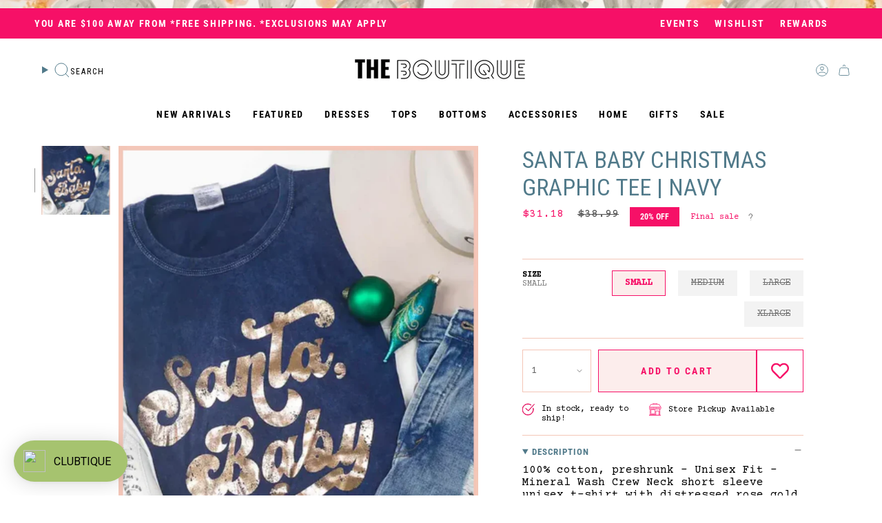

--- FILE ---
content_type: text/html; charset=utf-8
request_url: https://theboutiquegirls.com/products/santa-baby-christmas-graphic-tee-navy
body_size: 69348
content:
<!doctype html>
<html class="no-js no-touch supports-no-cookies" lang="en">
  <head><meta charset="UTF-8">
<meta http-equiv="X-UA-Compatible" content="IE=edge">
<meta name="viewport" content="width=device-width,initial-scale=1"><meta name="theme-color" content="#f61067">
<link rel="canonical" href="https://theboutiquegirls.com/products/santa-baby-christmas-graphic-tee-navy">

<!-- ======================= Broadcast Theme V6.1.0 ========================= -->


  <link rel="icon" type="image/png" href="//theboutiquegirls.com/cdn/shop/files/Screenshot_2025-04-21_at_1.31.16_PM.png?crop=center&height=32&v=1745256683&width=32">

<link rel="preconnect" href="https://fonts.shopifycdn.com" crossorigin><!-- Title and description ================================================ -->


<title>
    
    Santa Baby Christmas Graphic Tee | Navy
    
    
    
      &ndash; The Boutique
    
  </title>


  <meta name="description" content="100% cotton, preshrunk - Unisex Fit - Mineral Wash Crew Neck short sleeve unisex t-shirt with distressed rose gold foiling Care Instructions: wash gently &amp;amp; Low tumble dry The print is transferred via screen printing onto the shirt providing vibrant look!">


<meta property="og:site_name" content="The Boutique">
<meta property="og:url" content="https://theboutiquegirls.com/products/santa-baby-christmas-graphic-tee-navy">
<meta property="og:title" content="Santa Baby Christmas Graphic Tee | Navy">
<meta property="og:type" content="product">
<meta property="og:description" content="100% cotton, preshrunk - Unisex Fit - Mineral Wash Crew Neck short sleeve unisex t-shirt with distressed rose gold foiling Care Instructions: wash gently &amp;amp; Low tumble dry The print is transferred via screen printing onto the shirt providing vibrant look!"><meta property="og:image" content="http://theboutiquegirls.com/cdn/shop/files/Erin_sWorkinDND_26.png?v=1734560545">
  <meta property="og:image:secure_url" content="https://theboutiquegirls.com/cdn/shop/files/Erin_sWorkinDND_26.png?v=1734560545">
  <meta property="og:image:width" content="799">
  <meta property="og:image:height" content="1200"><meta property="og:price:amount" content="31.18">
  <meta property="og:price:currency" content="USD"><meta name="twitter:card" content="summary_large_image">
<meta name="twitter:title" content="Santa Baby Christmas Graphic Tee | Navy">
<meta name="twitter:description" content="100% cotton, preshrunk - Unisex Fit - Mineral Wash Crew Neck short sleeve unisex t-shirt with distressed rose gold foiling Care Instructions: wash gently &amp;amp; Low tumble dry The print is transferred via screen printing onto the shirt providing vibrant look!">
<!-- CSS ================================================================== -->
<style data-shopify>
  @font-face {
  font-family: "Roboto Condensed";
  font-weight: 400;
  font-style: normal;
  font-display: swap;
  src: url("//theboutiquegirls.com/cdn/fonts/roboto_condensed/robotocondensed_n4.01812de96ca5a5e9d19bef3ca9cc80dd1bf6c8b8.woff2") format("woff2"),
       url("//theboutiquegirls.com/cdn/fonts/roboto_condensed/robotocondensed_n4.3930e6ddba458dc3cb725a82a2668eac3c63c104.woff") format("woff");
}

  
  @font-face {
  font-family: "Roboto Condensed";
  font-weight: 700;
  font-style: normal;
  font-display: swap;
  src: url("//theboutiquegirls.com/cdn/fonts/roboto_condensed/robotocondensed_n7.0c73a613503672be244d2f29ab6ddd3fc3cc69ae.woff2") format("woff2"),
       url("//theboutiquegirls.com/cdn/fonts/roboto_condensed/robotocondensed_n7.ef6ece86ba55f49c27c4904a493c283a40f3a66e.woff") format("woff");
}

  @font-face {
  font-family: "Roboto Condensed";
  font-weight: 700;
  font-style: normal;
  font-display: swap;
  src: url("//theboutiquegirls.com/cdn/fonts/roboto_condensed/robotocondensed_n7.0c73a613503672be244d2f29ab6ddd3fc3cc69ae.woff2") format("woff2"),
       url("//theboutiquegirls.com/cdn/fonts/roboto_condensed/robotocondensed_n7.ef6ece86ba55f49c27c4904a493c283a40f3a66e.woff") format("woff");
}

  @font-face {
  font-family: "Roboto Condensed";
  font-weight: 400;
  font-style: normal;
  font-display: swap;
  src: url("//theboutiquegirls.com/cdn/fonts/roboto_condensed/robotocondensed_n4.01812de96ca5a5e9d19bef3ca9cc80dd1bf6c8b8.woff2") format("woff2"),
       url("//theboutiquegirls.com/cdn/fonts/roboto_condensed/robotocondensed_n4.3930e6ddba458dc3cb725a82a2668eac3c63c104.woff") format("woff");
}


  
    
  

  
    
  

  
    
  

  
    @font-face {
  font-family: "Roboto Condensed";
  font-weight: 800;
  font-style: normal;
  font-display: swap;
  src: url("//theboutiquegirls.com/cdn/fonts/roboto_condensed/robotocondensed_n8.6ebc0e57d8fa5915c5c4ad2f02fa308c344a445c.woff2") format("woff2"),
       url("//theboutiquegirls.com/cdn/fonts/roboto_condensed/robotocondensed_n8.6f4b252b1d77f164cefd55e48510d13a25526542.woff") format("woff");
}

  

  

  
    :root,
    .color-scheme-1 {--COLOR-BG-GRADIENT: #ffffff;
      --COLOR-BG: #ffffff;
      --COLOR-BG-RGB: 255, 255, 255;

      --COLOR-BG-ACCENT: #ffffff;
      --COLOR-BG-ACCENT-LIGHTEN: #ffffff;

      /* === Link Color ===*/

      --COLOR-LINK: #0e0b06;
      --COLOR-LINK-HOVER: rgba(14, 11, 6, 0.7);
      --COLOR-LINK-OPPOSITE: #ffffff;

      --COLOR-TEXT: #000000;
      --COLOR-TEXT-HOVER: rgba(0, 0, 0, 0.7);
      --COLOR-TEXT-LIGHT: #4d4d4d;
      --COLOR-TEXT-DARK: #000000;
      --COLOR-TEXT-A5:  rgba(0, 0, 0, 0.05);
      --COLOR-TEXT-A35: rgba(0, 0, 0, 0.35);
      --COLOR-TEXT-A50: rgba(0, 0, 0, 0.5);
      --COLOR-TEXT-A80: rgba(0, 0, 0, 0.8);


      --COLOR-BORDER: rgb(252, 237, 236);
      --COLOR-BORDER-LIGHT: #fdf4f4;
      --COLOR-BORDER-DARK: #ee9a94;
      --COLOR-BORDER-HAIRLINE: #f7f7f7;

      --overlay-bg: #000000;

      /* === Bright color ===*/
      --COLOR-ACCENT: #f61067;
      --COLOR-ACCENT-HOVER: #b90046;
      --COLOR-ACCENT-FADE: rgba(246, 16, 103, 0.05);
      --COLOR-ACCENT-LIGHT: #ffa0c4;

      /* === Default Cart Gradient ===*/

      --FREE-SHIPPING-GRADIENT: linear-gradient(to right, var(--COLOR-ACCENT-LIGHT) 0%, var(--accent) 100%);

      /* === Buttons ===*/
      --BTN-PRIMARY-BG: #fcedec;
      --BTN-PRIMARY-TEXT: #f61067;
      --BTN-PRIMARY-BORDER: #f61067;

      
      
        --BTN-PRIMARY-BG-BRIGHTER: #f9d8d6;
      

      --BTN-SECONDARY-BG: #ffffff;
      --BTN-SECONDARY-TEXT: #f61067;
      --BTN-SECONDARY-BORDER: #ffffff;

      
      
        --BTN-SECONDARY-BG-BRIGHTER: #f2f2f2;
      

      
--COLOR-BG-BRIGHTER: #f2f2f2;

      --COLOR-BG-ALPHA-25: rgba(255, 255, 255, 0.25);
      --COLOR-BG-TRANSPARENT: rgba(255, 255, 255, 0);--COLOR-FOOTER-BG-HAIRLINE: #f7f7f7;

      /* Dynamic color variables */
      --accent: var(--COLOR-ACCENT);
      --accent-fade: var(--COLOR-ACCENT-FADE);
      --accent-hover: var(--COLOR-ACCENT-HOVER);
      --border: var(--COLOR-BORDER);
      --border-dark: var(--COLOR-BORDER-DARK);
      --border-light: var(--COLOR-BORDER-LIGHT);
      --border-hairline: var(--COLOR-BORDER-HAIRLINE);
      --bg: var(--COLOR-BG-GRADIENT, var(--COLOR-BG));
      --bg-accent: var(--COLOR-BG-ACCENT);
      --bg-accent-lighten: var(--COLOR-BG-ACCENT-LIGHTEN);
      --icons: var(--COLOR-TEXT);
      --link: var(--COLOR-LINK);
      --link-hover: var(--COLOR-LINK-HOVER);
      --link-opposite: var(--COLOR-LINK-OPPOSITE);
      --text: var(--COLOR-TEXT);
      --text-dark: var(--COLOR-TEXT-DARK);
      --text-light: var(--COLOR-TEXT-LIGHT);
      --text-hover: var(--COLOR-TEXT-HOVER);
      --text-a5: var(--COLOR-TEXT-A5);
      --text-a35: var(--COLOR-TEXT-A35);
      --text-a50: var(--COLOR-TEXT-A50);
      --text-a80: var(--COLOR-TEXT-A80);

      
       /* === CAPITAL COMMERCE === */
       --COLOR-HEADING: #517a8a;
    }
  
    
    .color-scheme-2 {--COLOR-BG-GRADIENT: #f61067;
      --COLOR-BG: #f61067;
      --COLOR-BG-RGB: 246, 16, 103;

      --COLOR-BG-ACCENT: #ffffff;
      --COLOR-BG-ACCENT-LIGHTEN: #ffffff;

      /* === Link Color ===*/

      --COLOR-LINK: #ffffff;
      --COLOR-LINK-HOVER: rgba(255, 255, 255, 0.7);
      --COLOR-LINK-OPPOSITE: #000000;

      --COLOR-TEXT: #ffffff;
      --COLOR-TEXT-HOVER: rgba(255, 255, 255, 0.7);
      --COLOR-TEXT-LIGHT: #fcb7d1;
      --COLOR-TEXT-DARK: #d9d9d9;
      --COLOR-TEXT-A5:  rgba(255, 255, 255, 0.05);
      --COLOR-TEXT-A35: rgba(255, 255, 255, 0.35);
      --COLOR-TEXT-A50: rgba(255, 255, 255, 0.5);
      --COLOR-TEXT-A80: rgba(255, 255, 255, 0.8);


      --COLOR-BORDER: rgb(166, 195, 111);
      --COLOR-BORDER-LIGHT: #c67b6c;
      --COLOR-BORDER-DARK: #73903c;
      --COLOR-BORDER-HAIRLINE: #ee095f;

      --overlay-bg: #ffffff;

      /* === Bright color ===*/
      --COLOR-ACCENT: #a6c36f;
      --COLOR-ACCENT-HOVER: #85ad38;
      --COLOR-ACCENT-FADE: rgba(166, 195, 111, 0.05);
      --COLOR-ACCENT-LIGHT: #eaf5d6;

      /* === Default Cart Gradient ===*/

      --FREE-SHIPPING-GRADIENT: linear-gradient(to right, var(--COLOR-ACCENT-LIGHT) 0%, var(--accent) 100%);

      /* === Buttons ===*/
      --BTN-PRIMARY-BG: #f61067;
      --BTN-PRIMARY-TEXT: #ffffff;
      --BTN-PRIMARY-BORDER: #f61067;

      
      
        --BTN-PRIMARY-BG-BRIGHTER: #e4095c;
      

      --BTN-SECONDARY-BG: #f61067;
      --BTN-SECONDARY-TEXT: #000000;
      --BTN-SECONDARY-BORDER: #f61067;

      
      
        --BTN-SECONDARY-BG-BRIGHTER: #e4095c;
      

      
--COLOR-BG-BRIGHTER: #e4095c;

      --COLOR-BG-ALPHA-25: rgba(246, 16, 103, 0.25);
      --COLOR-BG-TRANSPARENT: rgba(246, 16, 103, 0);--COLOR-FOOTER-BG-HAIRLINE: #f71f70;

      /* Dynamic color variables */
      --accent: var(--COLOR-ACCENT);
      --accent-fade: var(--COLOR-ACCENT-FADE);
      --accent-hover: var(--COLOR-ACCENT-HOVER);
      --border: var(--COLOR-BORDER);
      --border-dark: var(--COLOR-BORDER-DARK);
      --border-light: var(--COLOR-BORDER-LIGHT);
      --border-hairline: var(--COLOR-BORDER-HAIRLINE);
      --bg: var(--COLOR-BG-GRADIENT, var(--COLOR-BG));
      --bg-accent: var(--COLOR-BG-ACCENT);
      --bg-accent-lighten: var(--COLOR-BG-ACCENT-LIGHTEN);
      --icons: var(--COLOR-TEXT);
      --link: var(--COLOR-LINK);
      --link-hover: var(--COLOR-LINK-HOVER);
      --link-opposite: var(--COLOR-LINK-OPPOSITE);
      --text: var(--COLOR-TEXT);
      --text-dark: var(--COLOR-TEXT-DARK);
      --text-light: var(--COLOR-TEXT-LIGHT);
      --text-hover: var(--COLOR-TEXT-HOVER);
      --text-a5: var(--COLOR-TEXT-A5);
      --text-a35: var(--COLOR-TEXT-A35);
      --text-a50: var(--COLOR-TEXT-A50);
      --text-a80: var(--COLOR-TEXT-A80);

      
       /* === CAPITAL COMMERCE === */
       --COLOR-HEADING: #000000;
    }
  
    
    .color-scheme-3 {--COLOR-BG-GRADIENT: #ffffff;
      --COLOR-BG: #ffffff;
      --COLOR-BG-RGB: 255, 255, 255;

      --COLOR-BG-ACCENT: #ffffff;
      --COLOR-BG-ACCENT-LIGHTEN: #ffffff;

      /* === Link Color ===*/

      --COLOR-LINK: #000000;
      --COLOR-LINK-HOVER: rgba(0, 0, 0, 0.7);
      --COLOR-LINK-OPPOSITE: #ffffff;

      --COLOR-TEXT: #f61067;
      --COLOR-TEXT-HOVER: rgba(246, 16, 103, 0.7);
      --COLOR-TEXT-LIGHT: #f95895;
      --COLOR-TEXT-DARK: #b90046;
      --COLOR-TEXT-A5:  rgba(246, 16, 103, 0.05);
      --COLOR-TEXT-A35: rgba(246, 16, 103, 0.35);
      --COLOR-TEXT-A50: rgba(246, 16, 103, 0.5);
      --COLOR-TEXT-A80: rgba(246, 16, 103, 0.8);


      --COLOR-BORDER: rgb(166, 195, 111);
      --COLOR-BORDER-LIGHT: #cadba9;
      --COLOR-BORDER-DARK: #73903c;
      --COLOR-BORDER-HAIRLINE: #f7f7f7;

      --overlay-bg: #000000;

      /* === Bright color ===*/
      --COLOR-ACCENT: #a6c36f;
      --COLOR-ACCENT-HOVER: #85ad38;
      --COLOR-ACCENT-FADE: rgba(166, 195, 111, 0.05);
      --COLOR-ACCENT-LIGHT: #eaf5d6;

      /* === Default Cart Gradient ===*/

      --FREE-SHIPPING-GRADIENT: linear-gradient(to right, var(--COLOR-ACCENT-LIGHT) 0%, var(--accent) 100%);

      /* === Buttons ===*/
      --BTN-PRIMARY-BG: #f61067;
      --BTN-PRIMARY-TEXT: #ffffff;
      --BTN-PRIMARY-BORDER: #f61067;

      
      
        --BTN-PRIMARY-BG-BRIGHTER: #e4095c;
      

      --BTN-SECONDARY-BG: #f61067;
      --BTN-SECONDARY-TEXT: #ffffff;
      --BTN-SECONDARY-BORDER: #f61067;

      
      
        --BTN-SECONDARY-BG-BRIGHTER: #e4095c;
      

      
--COLOR-BG-BRIGHTER: #f2f2f2;

      --COLOR-BG-ALPHA-25: rgba(255, 255, 255, 0.25);
      --COLOR-BG-TRANSPARENT: rgba(255, 255, 255, 0);--COLOR-FOOTER-BG-HAIRLINE: #f7f7f7;

      /* Dynamic color variables */
      --accent: var(--COLOR-ACCENT);
      --accent-fade: var(--COLOR-ACCENT-FADE);
      --accent-hover: var(--COLOR-ACCENT-HOVER);
      --border: var(--COLOR-BORDER);
      --border-dark: var(--COLOR-BORDER-DARK);
      --border-light: var(--COLOR-BORDER-LIGHT);
      --border-hairline: var(--COLOR-BORDER-HAIRLINE);
      --bg: var(--COLOR-BG-GRADIENT, var(--COLOR-BG));
      --bg-accent: var(--COLOR-BG-ACCENT);
      --bg-accent-lighten: var(--COLOR-BG-ACCENT-LIGHTEN);
      --icons: var(--COLOR-TEXT);
      --link: var(--COLOR-LINK);
      --link-hover: var(--COLOR-LINK-HOVER);
      --link-opposite: var(--COLOR-LINK-OPPOSITE);
      --text: var(--COLOR-TEXT);
      --text-dark: var(--COLOR-TEXT-DARK);
      --text-light: var(--COLOR-TEXT-LIGHT);
      --text-hover: var(--COLOR-TEXT-HOVER);
      --text-a5: var(--COLOR-TEXT-A5);
      --text-a35: var(--COLOR-TEXT-A35);
      --text-a50: var(--COLOR-TEXT-A50);
      --text-a80: var(--COLOR-TEXT-A80);

      
       /* === CAPITAL COMMERCE === */
       --COLOR-HEADING: #000000;
    }
  
    
    .color-scheme-4 {--COLOR-BG-GRADIENT: #ffffff;
      --COLOR-BG: #ffffff;
      --COLOR-BG-RGB: 255, 255, 255;

      --COLOR-BG-ACCENT: #f5f2ec;
      --COLOR-BG-ACCENT-LIGHTEN: #ffffff;

      /* === Link Color ===*/

      --COLOR-LINK: #282c2e;
      --COLOR-LINK-HOVER: rgba(40, 44, 46, 0.7);
      --COLOR-LINK-OPPOSITE: #ffffff;

      --COLOR-TEXT: #f61067;
      --COLOR-TEXT-HOVER: rgba(246, 16, 103, 0.7);
      --COLOR-TEXT-LIGHT: #f95895;
      --COLOR-TEXT-DARK: #b90046;
      --COLOR-TEXT-A5:  rgba(246, 16, 103, 0.05);
      --COLOR-TEXT-A35: rgba(246, 16, 103, 0.35);
      --COLOR-TEXT-A50: rgba(246, 16, 103, 0.5);
      --COLOR-TEXT-A80: rgba(246, 16, 103, 0.8);


      --COLOR-BORDER: rgb(243, 243, 243);
      --COLOR-BORDER-LIGHT: #f8f8f8;
      --COLOR-BORDER-DARK: #c0c0c0;
      --COLOR-BORDER-HAIRLINE: #f7f7f7;

      --overlay-bg: #000000;

      /* === Bright color ===*/
      --COLOR-ACCENT: #ab8c52;
      --COLOR-ACCENT-HOVER: #806430;
      --COLOR-ACCENT-FADE: rgba(171, 140, 82, 0.05);
      --COLOR-ACCENT-LIGHT: #e8d4ae;

      /* === Default Cart Gradient ===*/

      --FREE-SHIPPING-GRADIENT: linear-gradient(to right, var(--COLOR-ACCENT-LIGHT) 0%, var(--accent) 100%);

      /* === Buttons ===*/
      --BTN-PRIMARY-BG: #212121;
      --BTN-PRIMARY-TEXT: #ffffff;
      --BTN-PRIMARY-BORDER: #ffffff;

      
      
        --BTN-PRIMARY-BG-BRIGHTER: #3b3b3b;
      

      --BTN-SECONDARY-BG: #ab8c52;
      --BTN-SECONDARY-TEXT: #ffffff;
      --BTN-SECONDARY-BORDER: #ab8c52;

      
      
        --BTN-SECONDARY-BG-BRIGHTER: #9a7e4a;
      

      
--COLOR-BG-BRIGHTER: #f2f2f2;

      --COLOR-BG-ALPHA-25: rgba(255, 255, 255, 0.25);
      --COLOR-BG-TRANSPARENT: rgba(255, 255, 255, 0);--COLOR-FOOTER-BG-HAIRLINE: #f7f7f7;

      /* Dynamic color variables */
      --accent: var(--COLOR-ACCENT);
      --accent-fade: var(--COLOR-ACCENT-FADE);
      --accent-hover: var(--COLOR-ACCENT-HOVER);
      --border: var(--COLOR-BORDER);
      --border-dark: var(--COLOR-BORDER-DARK);
      --border-light: var(--COLOR-BORDER-LIGHT);
      --border-hairline: var(--COLOR-BORDER-HAIRLINE);
      --bg: var(--COLOR-BG-GRADIENT, var(--COLOR-BG));
      --bg-accent: var(--COLOR-BG-ACCENT);
      --bg-accent-lighten: var(--COLOR-BG-ACCENT-LIGHTEN);
      --icons: var(--COLOR-TEXT);
      --link: var(--COLOR-LINK);
      --link-hover: var(--COLOR-LINK-HOVER);
      --link-opposite: var(--COLOR-LINK-OPPOSITE);
      --text: var(--COLOR-TEXT);
      --text-dark: var(--COLOR-TEXT-DARK);
      --text-light: var(--COLOR-TEXT-LIGHT);
      --text-hover: var(--COLOR-TEXT-HOVER);
      --text-a5: var(--COLOR-TEXT-A5);
      --text-a35: var(--COLOR-TEXT-A35);
      --text-a50: var(--COLOR-TEXT-A50);
      --text-a80: var(--COLOR-TEXT-A80);

      
       /* === CAPITAL COMMERCE === */
       --COLOR-HEADING: #517a8a;
    }
  
    
    .color-scheme-5 {--COLOR-BG-GRADIENT: #ffffff;
      --COLOR-BG: #ffffff;
      --COLOR-BG-RGB: 255, 255, 255;

      --COLOR-BG-ACCENT: #f5f2ec;
      --COLOR-BG-ACCENT-LIGHTEN: #ffffff;

      /* === Link Color ===*/

      --COLOR-LINK: #282c2e;
      --COLOR-LINK-HOVER: rgba(40, 44, 46, 0.7);
      --COLOR-LINK-OPPOSITE: #ffffff;

      --COLOR-TEXT: #000000;
      --COLOR-TEXT-HOVER: rgba(0, 0, 0, 0.7);
      --COLOR-TEXT-LIGHT: #4d4d4d;
      --COLOR-TEXT-DARK: #000000;
      --COLOR-TEXT-A5:  rgba(0, 0, 0, 0.05);
      --COLOR-TEXT-A35: rgba(0, 0, 0, 0.35);
      --COLOR-TEXT-A50: rgba(0, 0, 0, 0.5);
      --COLOR-TEXT-A80: rgba(0, 0, 0, 0.8);


      --COLOR-BORDER: rgb(166, 195, 111);
      --COLOR-BORDER-LIGHT: #cadba9;
      --COLOR-BORDER-DARK: #73903c;
      --COLOR-BORDER-HAIRLINE: #f7f7f7;

      --overlay-bg: #000000;

      /* === Bright color ===*/
      --COLOR-ACCENT: #f61067;
      --COLOR-ACCENT-HOVER: #b90046;
      --COLOR-ACCENT-FADE: rgba(246, 16, 103, 0.05);
      --COLOR-ACCENT-LIGHT: #ffa0c4;

      /* === Default Cart Gradient ===*/

      --FREE-SHIPPING-GRADIENT: linear-gradient(to right, var(--COLOR-ACCENT-LIGHT) 0%, var(--accent) 100%);

      /* === Buttons ===*/
      --BTN-PRIMARY-BG: #212121;
      --BTN-PRIMARY-TEXT: #ffffff;
      --BTN-PRIMARY-BORDER: #212121;

      
      
        --BTN-PRIMARY-BG-BRIGHTER: #3b3b3b;
      

      --BTN-SECONDARY-BG: #ab8c52;
      --BTN-SECONDARY-TEXT: #ffffff;
      --BTN-SECONDARY-BORDER: #ab8c52;

      
      
        --BTN-SECONDARY-BG-BRIGHTER: #9a7e4a;
      

      
--COLOR-BG-BRIGHTER: #f2f2f2;

      --COLOR-BG-ALPHA-25: rgba(255, 255, 255, 0.25);
      --COLOR-BG-TRANSPARENT: rgba(255, 255, 255, 0);--COLOR-FOOTER-BG-HAIRLINE: #f7f7f7;

      /* Dynamic color variables */
      --accent: var(--COLOR-ACCENT);
      --accent-fade: var(--COLOR-ACCENT-FADE);
      --accent-hover: var(--COLOR-ACCENT-HOVER);
      --border: var(--COLOR-BORDER);
      --border-dark: var(--COLOR-BORDER-DARK);
      --border-light: var(--COLOR-BORDER-LIGHT);
      --border-hairline: var(--COLOR-BORDER-HAIRLINE);
      --bg: var(--COLOR-BG-GRADIENT, var(--COLOR-BG));
      --bg-accent: var(--COLOR-BG-ACCENT);
      --bg-accent-lighten: var(--COLOR-BG-ACCENT-LIGHTEN);
      --icons: var(--COLOR-TEXT);
      --link: var(--COLOR-LINK);
      --link-hover: var(--COLOR-LINK-HOVER);
      --link-opposite: var(--COLOR-LINK-OPPOSITE);
      --text: var(--COLOR-TEXT);
      --text-dark: var(--COLOR-TEXT-DARK);
      --text-light: var(--COLOR-TEXT-LIGHT);
      --text-hover: var(--COLOR-TEXT-HOVER);
      --text-a5: var(--COLOR-TEXT-A5);
      --text-a35: var(--COLOR-TEXT-A35);
      --text-a50: var(--COLOR-TEXT-A50);
      --text-a80: var(--COLOR-TEXT-A80);

      
       /* === CAPITAL COMMERCE === */
       --COLOR-HEADING: #000000;
    }
  
    
    .color-scheme-6 {--COLOR-BG-GRADIENT: #fcfbf9;
      --COLOR-BG: #fcfbf9;
      --COLOR-BG-RGB: 252, 251, 249;

      --COLOR-BG-ACCENT: #f5f2ec;
      --COLOR-BG-ACCENT-LIGHTEN: #ffffff;

      /* === Link Color ===*/

      --COLOR-LINK: #282c2e;
      --COLOR-LINK-HOVER: rgba(40, 44, 46, 0.7);
      --COLOR-LINK-OPPOSITE: #ffffff;

      --COLOR-TEXT: #212121;
      --COLOR-TEXT-HOVER: rgba(33, 33, 33, 0.7);
      --COLOR-TEXT-LIGHT: #636262;
      --COLOR-TEXT-DARK: #000000;
      --COLOR-TEXT-A5:  rgba(33, 33, 33, 0.05);
      --COLOR-TEXT-A35: rgba(33, 33, 33, 0.35);
      --COLOR-TEXT-A50: rgba(33, 33, 33, 0.5);
      --COLOR-TEXT-A80: rgba(33, 33, 33, 0.8);


      --COLOR-BORDER: rgb(209, 208, 206);
      --COLOR-BORDER-LIGHT: #e2e1df;
      --COLOR-BORDER-DARK: #a09e99;
      --COLOR-BORDER-HAIRLINE: #f7f4ef;

      --overlay-bg: #000000;

      /* === Bright color ===*/
      --COLOR-ACCENT: #ab8c52;
      --COLOR-ACCENT-HOVER: #806430;
      --COLOR-ACCENT-FADE: rgba(171, 140, 82, 0.05);
      --COLOR-ACCENT-LIGHT: #e8d4ae;

      /* === Default Cart Gradient ===*/

      --FREE-SHIPPING-GRADIENT: linear-gradient(to right, var(--COLOR-ACCENT-LIGHT) 0%, var(--accent) 100%);

      /* === Buttons ===*/
      --BTN-PRIMARY-BG: #ffffff;
      --BTN-PRIMARY-TEXT: #212121;
      --BTN-PRIMARY-BORDER: #ffffff;

      
      
        --BTN-PRIMARY-BG-BRIGHTER: #f2f2f2;
      

      --BTN-SECONDARY-BG: #ab8c52;
      --BTN-SECONDARY-TEXT: #ffffff;
      --BTN-SECONDARY-BORDER: #ab8c52;

      
      
        --BTN-SECONDARY-BG-BRIGHTER: #9a7e4a;
      

      
--COLOR-BG-BRIGHTER: #f4f0e8;

      --COLOR-BG-ALPHA-25: rgba(252, 251, 249, 0.25);
      --COLOR-BG-TRANSPARENT: rgba(252, 251, 249, 0);--COLOR-FOOTER-BG-HAIRLINE: #f7f4ef;

      /* Dynamic color variables */
      --accent: var(--COLOR-ACCENT);
      --accent-fade: var(--COLOR-ACCENT-FADE);
      --accent-hover: var(--COLOR-ACCENT-HOVER);
      --border: var(--COLOR-BORDER);
      --border-dark: var(--COLOR-BORDER-DARK);
      --border-light: var(--COLOR-BORDER-LIGHT);
      --border-hairline: var(--COLOR-BORDER-HAIRLINE);
      --bg: var(--COLOR-BG-GRADIENT, var(--COLOR-BG));
      --bg-accent: var(--COLOR-BG-ACCENT);
      --bg-accent-lighten: var(--COLOR-BG-ACCENT-LIGHTEN);
      --icons: var(--COLOR-TEXT);
      --link: var(--COLOR-LINK);
      --link-hover: var(--COLOR-LINK-HOVER);
      --link-opposite: var(--COLOR-LINK-OPPOSITE);
      --text: var(--COLOR-TEXT);
      --text-dark: var(--COLOR-TEXT-DARK);
      --text-light: var(--COLOR-TEXT-LIGHT);
      --text-hover: var(--COLOR-TEXT-HOVER);
      --text-a5: var(--COLOR-TEXT-A5);
      --text-a35: var(--COLOR-TEXT-A35);
      --text-a50: var(--COLOR-TEXT-A50);
      --text-a80: var(--COLOR-TEXT-A80);

      
       /* === CAPITAL COMMERCE === */
       --COLOR-HEADING: #000000;
    }
  
    
    .color-scheme-7 {--COLOR-BG-GRADIENT: #f5f2ec;
      --COLOR-BG: #f5f2ec;
      --COLOR-BG-RGB: 245, 242, 236;

      --COLOR-BG-ACCENT: #f5f2ec;
      --COLOR-BG-ACCENT-LIGHTEN: #ffffff;

      /* === Link Color ===*/

      --COLOR-LINK: #282c2e;
      --COLOR-LINK-HOVER: rgba(40, 44, 46, 0.7);
      --COLOR-LINK-OPPOSITE: #ffffff;

      --COLOR-TEXT: #685a3f;
      --COLOR-TEXT-HOVER: rgba(104, 90, 63, 0.7);
      --COLOR-TEXT-LIGHT: #928873;
      --COLOR-TEXT-DARK: #3d321e;
      --COLOR-TEXT-A5:  rgba(104, 90, 63, 0.05);
      --COLOR-TEXT-A35: rgba(104, 90, 63, 0.35);
      --COLOR-TEXT-A50: rgba(104, 90, 63, 0.5);
      --COLOR-TEXT-A80: rgba(104, 90, 63, 0.8);


      --COLOR-BORDER: rgb(209, 205, 196);
      --COLOR-BORDER-LIGHT: #dfdcd4;
      --COLOR-BORDER-DARK: #a49c8b;
      --COLOR-BORDER-HAIRLINE: #f0ebe2;

      --overlay-bg: #000000;

      /* === Bright color ===*/
      --COLOR-ACCENT: #ab8c52;
      --COLOR-ACCENT-HOVER: #806430;
      --COLOR-ACCENT-FADE: rgba(171, 140, 82, 0.05);
      --COLOR-ACCENT-LIGHT: #e8d4ae;

      /* === Default Cart Gradient ===*/

      --FREE-SHIPPING-GRADIENT: linear-gradient(to right, var(--COLOR-ACCENT-LIGHT) 0%, var(--accent) 100%);

      /* === Buttons ===*/
      --BTN-PRIMARY-BG: #212121;
      --BTN-PRIMARY-TEXT: #ffffff;
      --BTN-PRIMARY-BORDER: #212121;

      
      
        --BTN-PRIMARY-BG-BRIGHTER: #3b3b3b;
      

      --BTN-SECONDARY-BG: #ab8c52;
      --BTN-SECONDARY-TEXT: #ffffff;
      --BTN-SECONDARY-BORDER: #ab8c52;

      
      
        --BTN-SECONDARY-BG-BRIGHTER: #9a7e4a;
      

      
--COLOR-BG-BRIGHTER: #ece7db;

      --COLOR-BG-ALPHA-25: rgba(245, 242, 236, 0.25);
      --COLOR-BG-TRANSPARENT: rgba(245, 242, 236, 0);--COLOR-FOOTER-BG-HAIRLINE: #f0ebe2;

      /* Dynamic color variables */
      --accent: var(--COLOR-ACCENT);
      --accent-fade: var(--COLOR-ACCENT-FADE);
      --accent-hover: var(--COLOR-ACCENT-HOVER);
      --border: var(--COLOR-BORDER);
      --border-dark: var(--COLOR-BORDER-DARK);
      --border-light: var(--COLOR-BORDER-LIGHT);
      --border-hairline: var(--COLOR-BORDER-HAIRLINE);
      --bg: var(--COLOR-BG-GRADIENT, var(--COLOR-BG));
      --bg-accent: var(--COLOR-BG-ACCENT);
      --bg-accent-lighten: var(--COLOR-BG-ACCENT-LIGHTEN);
      --icons: var(--COLOR-TEXT);
      --link: var(--COLOR-LINK);
      --link-hover: var(--COLOR-LINK-HOVER);
      --link-opposite: var(--COLOR-LINK-OPPOSITE);
      --text: var(--COLOR-TEXT);
      --text-dark: var(--COLOR-TEXT-DARK);
      --text-light: var(--COLOR-TEXT-LIGHT);
      --text-hover: var(--COLOR-TEXT-HOVER);
      --text-a5: var(--COLOR-TEXT-A5);
      --text-a35: var(--COLOR-TEXT-A35);
      --text-a50: var(--COLOR-TEXT-A50);
      --text-a80: var(--COLOR-TEXT-A80);

      
       /* === CAPITAL COMMERCE === */
       --COLOR-HEADING: #000000;
    }
  
    
    .color-scheme-8 {--COLOR-BG-GRADIENT: #eae6dd;
      --COLOR-BG: #eae6dd;
      --COLOR-BG-RGB: 234, 230, 221;

      --COLOR-BG-ACCENT: #f5f2ec;
      --COLOR-BG-ACCENT-LIGHTEN: #ffffff;

      /* === Link Color ===*/

      --COLOR-LINK: #282c2e;
      --COLOR-LINK-HOVER: rgba(40, 44, 46, 0.7);
      --COLOR-LINK-OPPOSITE: #ffffff;

      --COLOR-TEXT: #212121;
      --COLOR-TEXT-HOVER: rgba(33, 33, 33, 0.7);
      --COLOR-TEXT-LIGHT: #5d5c59;
      --COLOR-TEXT-DARK: #000000;
      --COLOR-TEXT-A5:  rgba(33, 33, 33, 0.05);
      --COLOR-TEXT-A35: rgba(33, 33, 33, 0.35);
      --COLOR-TEXT-A50: rgba(33, 33, 33, 0.5);
      --COLOR-TEXT-A80: rgba(33, 33, 33, 0.8);


      --COLOR-BORDER: rgb(209, 205, 196);
      --COLOR-BORDER-LIGHT: #dbd7ce;
      --COLOR-BORDER-DARK: #a49c8b;
      --COLOR-BORDER-HAIRLINE: #e4dfd4;

      --overlay-bg: #000000;

      /* === Bright color ===*/
      --COLOR-ACCENT: #ab8c52;
      --COLOR-ACCENT-HOVER: #806430;
      --COLOR-ACCENT-FADE: rgba(171, 140, 82, 0.05);
      --COLOR-ACCENT-LIGHT: #e8d4ae;

      /* === Default Cart Gradient ===*/

      --FREE-SHIPPING-GRADIENT: linear-gradient(to right, var(--COLOR-ACCENT-LIGHT) 0%, var(--accent) 100%);

      /* === Buttons ===*/
      --BTN-PRIMARY-BG: #212121;
      --BTN-PRIMARY-TEXT: #ffffff;
      --BTN-PRIMARY-BORDER: #212121;

      
      
        --BTN-PRIMARY-BG-BRIGHTER: #3b3b3b;
      

      --BTN-SECONDARY-BG: #ab8c52;
      --BTN-SECONDARY-TEXT: #ffffff;
      --BTN-SECONDARY-BORDER: #ab8c52;

      
      
        --BTN-SECONDARY-BG-BRIGHTER: #9a7e4a;
      

      
--COLOR-BG-BRIGHTER: #e0dacd;

      --COLOR-BG-ALPHA-25: rgba(234, 230, 221, 0.25);
      --COLOR-BG-TRANSPARENT: rgba(234, 230, 221, 0);--COLOR-FOOTER-BG-HAIRLINE: #e4dfd4;

      /* Dynamic color variables */
      --accent: var(--COLOR-ACCENT);
      --accent-fade: var(--COLOR-ACCENT-FADE);
      --accent-hover: var(--COLOR-ACCENT-HOVER);
      --border: var(--COLOR-BORDER);
      --border-dark: var(--COLOR-BORDER-DARK);
      --border-light: var(--COLOR-BORDER-LIGHT);
      --border-hairline: var(--COLOR-BORDER-HAIRLINE);
      --bg: var(--COLOR-BG-GRADIENT, var(--COLOR-BG));
      --bg-accent: var(--COLOR-BG-ACCENT);
      --bg-accent-lighten: var(--COLOR-BG-ACCENT-LIGHTEN);
      --icons: var(--COLOR-TEXT);
      --link: var(--COLOR-LINK);
      --link-hover: var(--COLOR-LINK-HOVER);
      --link-opposite: var(--COLOR-LINK-OPPOSITE);
      --text: var(--COLOR-TEXT);
      --text-dark: var(--COLOR-TEXT-DARK);
      --text-light: var(--COLOR-TEXT-LIGHT);
      --text-hover: var(--COLOR-TEXT-HOVER);
      --text-a5: var(--COLOR-TEXT-A5);
      --text-a35: var(--COLOR-TEXT-A35);
      --text-a50: var(--COLOR-TEXT-A50);
      --text-a80: var(--COLOR-TEXT-A80);

      
       /* === CAPITAL COMMERCE === */
       --COLOR-HEADING: #000000;
    }
  
    
    .color-scheme-9 {--COLOR-BG-GRADIENT: #fcfbf9;
      --COLOR-BG: #fcfbf9;
      --COLOR-BG-RGB: 252, 251, 249;

      --COLOR-BG-ACCENT: #f5f2ec;
      --COLOR-BG-ACCENT-LIGHTEN: #ffffff;

      /* === Link Color ===*/

      --COLOR-LINK: #282c2e;
      --COLOR-LINK-HOVER: rgba(40, 44, 46, 0.7);
      --COLOR-LINK-OPPOSITE: #ffffff;

      --COLOR-TEXT: #212121;
      --COLOR-TEXT-HOVER: rgba(33, 33, 33, 0.7);
      --COLOR-TEXT-LIGHT: #636262;
      --COLOR-TEXT-DARK: #000000;
      --COLOR-TEXT-A5:  rgba(33, 33, 33, 0.05);
      --COLOR-TEXT-A35: rgba(33, 33, 33, 0.35);
      --COLOR-TEXT-A50: rgba(33, 33, 33, 0.5);
      --COLOR-TEXT-A80: rgba(33, 33, 33, 0.8);


      --COLOR-BORDER: rgb(234, 234, 234);
      --COLOR-BORDER-LIGHT: #f1f1f0;
      --COLOR-BORDER-DARK: #b7b7b7;
      --COLOR-BORDER-HAIRLINE: #f7f4ef;

      --overlay-bg: #000000;

      /* === Bright color ===*/
      --COLOR-ACCENT: #ab8c52;
      --COLOR-ACCENT-HOVER: #806430;
      --COLOR-ACCENT-FADE: rgba(171, 140, 82, 0.05);
      --COLOR-ACCENT-LIGHT: #e8d4ae;

      /* === Default Cart Gradient ===*/

      --FREE-SHIPPING-GRADIENT: linear-gradient(to right, var(--COLOR-ACCENT-LIGHT) 0%, var(--accent) 100%);

      /* === Buttons ===*/
      --BTN-PRIMARY-BG: #212121;
      --BTN-PRIMARY-TEXT: #ffffff;
      --BTN-PRIMARY-BORDER: #212121;

      
      
        --BTN-PRIMARY-BG-BRIGHTER: #3b3b3b;
      

      --BTN-SECONDARY-BG: #f5f2ec;
      --BTN-SECONDARY-TEXT: #212121;
      --BTN-SECONDARY-BORDER: #f5f2ec;

      
      
        --BTN-SECONDARY-BG-BRIGHTER: #ece7db;
      

      
--COLOR-BG-BRIGHTER: #f4f0e8;

      --COLOR-BG-ALPHA-25: rgba(252, 251, 249, 0.25);
      --COLOR-BG-TRANSPARENT: rgba(252, 251, 249, 0);--COLOR-FOOTER-BG-HAIRLINE: #f7f4ef;

      /* Dynamic color variables */
      --accent: var(--COLOR-ACCENT);
      --accent-fade: var(--COLOR-ACCENT-FADE);
      --accent-hover: var(--COLOR-ACCENT-HOVER);
      --border: var(--COLOR-BORDER);
      --border-dark: var(--COLOR-BORDER-DARK);
      --border-light: var(--COLOR-BORDER-LIGHT);
      --border-hairline: var(--COLOR-BORDER-HAIRLINE);
      --bg: var(--COLOR-BG-GRADIENT, var(--COLOR-BG));
      --bg-accent: var(--COLOR-BG-ACCENT);
      --bg-accent-lighten: var(--COLOR-BG-ACCENT-LIGHTEN);
      --icons: var(--COLOR-TEXT);
      --link: var(--COLOR-LINK);
      --link-hover: var(--COLOR-LINK-HOVER);
      --link-opposite: var(--COLOR-LINK-OPPOSITE);
      --text: var(--COLOR-TEXT);
      --text-dark: var(--COLOR-TEXT-DARK);
      --text-light: var(--COLOR-TEXT-LIGHT);
      --text-hover: var(--COLOR-TEXT-HOVER);
      --text-a5: var(--COLOR-TEXT-A5);
      --text-a35: var(--COLOR-TEXT-A35);
      --text-a50: var(--COLOR-TEXT-A50);
      --text-a80: var(--COLOR-TEXT-A80);

      
       /* === CAPITAL COMMERCE === */
       --COLOR-HEADING: #000000;
    }
  
    
    .color-scheme-10 {--COLOR-BG-GRADIENT: rgba(0,0,0,0);
      --COLOR-BG: rgba(0,0,0,0);
      --COLOR-BG-RGB: 0, 0, 0;

      --COLOR-BG-ACCENT: #f5f2ec;
      --COLOR-BG-ACCENT-LIGHTEN: #ffffff;

      /* === Link Color ===*/

      --COLOR-LINK: #282c2e;
      --COLOR-LINK-HOVER: rgba(40, 44, 46, 0.7);
      --COLOR-LINK-OPPOSITE: #ffffff;

      --COLOR-TEXT: #ffffff;
      --COLOR-TEXT-HOVER: rgba(255, 255, 255, 0.7);
      --COLOR-TEXT-LIGHT: rgba(179, 179, 179, 0.7);
      --COLOR-TEXT-DARK: #d9d9d9;
      --COLOR-TEXT-A5:  rgba(255, 255, 255, 0.05);
      --COLOR-TEXT-A35: rgba(255, 255, 255, 0.35);
      --COLOR-TEXT-A50: rgba(255, 255, 255, 0.5);
      --COLOR-TEXT-A80: rgba(255, 255, 255, 0.8);


      --COLOR-BORDER: rgb(209, 205, 196);
      --COLOR-BORDER-LIGHT: rgba(125, 123, 118, 0.6);
      --COLOR-BORDER-DARK: #a49c8b;
      --COLOR-BORDER-HAIRLINE: rgba(0, 0, 0, 0.0);

      --overlay-bg: #000000;

      /* === Bright color ===*/
      --COLOR-ACCENT: #ab8c52;
      --COLOR-ACCENT-HOVER: #806430;
      --COLOR-ACCENT-FADE: rgba(171, 140, 82, 0.05);
      --COLOR-ACCENT-LIGHT: #e8d4ae;

      /* === Default Cart Gradient ===*/

      --FREE-SHIPPING-GRADIENT: linear-gradient(to right, var(--COLOR-ACCENT-LIGHT) 0%, var(--accent) 100%);

      /* === Buttons ===*/
      --BTN-PRIMARY-BG: #212121;
      --BTN-PRIMARY-TEXT: #ffffff;
      --BTN-PRIMARY-BORDER: #ffffff;

      
      
        --BTN-PRIMARY-BG-BRIGHTER: #3b3b3b;
      

      --BTN-SECONDARY-BG: #ab8c52;
      --BTN-SECONDARY-TEXT: #ffffff;
      --BTN-SECONDARY-BORDER: #ab8c52;

      
      
        --BTN-SECONDARY-BG-BRIGHTER: #9a7e4a;
      

      
--COLOR-BG-BRIGHTER: rgba(26, 26, 26, 0.0);

      --COLOR-BG-ALPHA-25: rgba(0, 0, 0, 0.25);
      --COLOR-BG-TRANSPARENT: rgba(0, 0, 0, 0);--COLOR-FOOTER-BG-HAIRLINE: rgba(8, 8, 8, 0.0);

      /* Dynamic color variables */
      --accent: var(--COLOR-ACCENT);
      --accent-fade: var(--COLOR-ACCENT-FADE);
      --accent-hover: var(--COLOR-ACCENT-HOVER);
      --border: var(--COLOR-BORDER);
      --border-dark: var(--COLOR-BORDER-DARK);
      --border-light: var(--COLOR-BORDER-LIGHT);
      --border-hairline: var(--COLOR-BORDER-HAIRLINE);
      --bg: var(--COLOR-BG-GRADIENT, var(--COLOR-BG));
      --bg-accent: var(--COLOR-BG-ACCENT);
      --bg-accent-lighten: var(--COLOR-BG-ACCENT-LIGHTEN);
      --icons: var(--COLOR-TEXT);
      --link: var(--COLOR-LINK);
      --link-hover: var(--COLOR-LINK-HOVER);
      --link-opposite: var(--COLOR-LINK-OPPOSITE);
      --text: var(--COLOR-TEXT);
      --text-dark: var(--COLOR-TEXT-DARK);
      --text-light: var(--COLOR-TEXT-LIGHT);
      --text-hover: var(--COLOR-TEXT-HOVER);
      --text-a5: var(--COLOR-TEXT-A5);
      --text-a35: var(--COLOR-TEXT-A35);
      --text-a50: var(--COLOR-TEXT-A50);
      --text-a80: var(--COLOR-TEXT-A80);

      
       /* === CAPITAL COMMERCE === */
       --COLOR-HEADING: #000000;
    }
  
    
    .color-scheme-11 {--COLOR-BG-GRADIENT: rgba(0,0,0,0);
      --COLOR-BG: rgba(0,0,0,0);
      --COLOR-BG-RGB: 0, 0, 0;

      --COLOR-BG-ACCENT: #f5f2ec;
      --COLOR-BG-ACCENT-LIGHTEN: #ffffff;

      /* === Link Color ===*/

      --COLOR-LINK: #282c2e;
      --COLOR-LINK-HOVER: rgba(40, 44, 46, 0.7);
      --COLOR-LINK-OPPOSITE: #ffffff;

      --COLOR-TEXT: #ffffff;
      --COLOR-TEXT-HOVER: rgba(255, 255, 255, 0.7);
      --COLOR-TEXT-LIGHT: rgba(179, 179, 179, 0.7);
      --COLOR-TEXT-DARK: #d9d9d9;
      --COLOR-TEXT-A5:  rgba(255, 255, 255, 0.05);
      --COLOR-TEXT-A35: rgba(255, 255, 255, 0.35);
      --COLOR-TEXT-A50: rgba(255, 255, 255, 0.5);
      --COLOR-TEXT-A80: rgba(255, 255, 255, 0.8);


      --COLOR-BORDER: rgb(209, 205, 196);
      --COLOR-BORDER-LIGHT: rgba(125, 123, 118, 0.6);
      --COLOR-BORDER-DARK: #a49c8b;
      --COLOR-BORDER-HAIRLINE: rgba(0, 0, 0, 0.0);

      --overlay-bg: #000000;

      /* === Bright color ===*/
      --COLOR-ACCENT: #ab8c52;
      --COLOR-ACCENT-HOVER: #806430;
      --COLOR-ACCENT-FADE: rgba(171, 140, 82, 0.05);
      --COLOR-ACCENT-LIGHT: #e8d4ae;

      /* === Default Cart Gradient ===*/

      --FREE-SHIPPING-GRADIENT: linear-gradient(to right, var(--COLOR-ACCENT-LIGHT) 0%, var(--accent) 100%);

      /* === Buttons ===*/
      --BTN-PRIMARY-BG: #212121;
      --BTN-PRIMARY-TEXT: #ffffff;
      --BTN-PRIMARY-BORDER: #ffffff;

      
      
        --BTN-PRIMARY-BG-BRIGHTER: #3b3b3b;
      

      --BTN-SECONDARY-BG: #ab8c52;
      --BTN-SECONDARY-TEXT: #ffffff;
      --BTN-SECONDARY-BORDER: #ab8c52;

      
      
        --BTN-SECONDARY-BG-BRIGHTER: #9a7e4a;
      

      
--COLOR-BG-BRIGHTER: rgba(26, 26, 26, 0.0);

      --COLOR-BG-ALPHA-25: rgba(0, 0, 0, 0.25);
      --COLOR-BG-TRANSPARENT: rgba(0, 0, 0, 0);--COLOR-FOOTER-BG-HAIRLINE: rgba(8, 8, 8, 0.0);

      /* Dynamic color variables */
      --accent: var(--COLOR-ACCENT);
      --accent-fade: var(--COLOR-ACCENT-FADE);
      --accent-hover: var(--COLOR-ACCENT-HOVER);
      --border: var(--COLOR-BORDER);
      --border-dark: var(--COLOR-BORDER-DARK);
      --border-light: var(--COLOR-BORDER-LIGHT);
      --border-hairline: var(--COLOR-BORDER-HAIRLINE);
      --bg: var(--COLOR-BG-GRADIENT, var(--COLOR-BG));
      --bg-accent: var(--COLOR-BG-ACCENT);
      --bg-accent-lighten: var(--COLOR-BG-ACCENT-LIGHTEN);
      --icons: var(--COLOR-TEXT);
      --link: var(--COLOR-LINK);
      --link-hover: var(--COLOR-LINK-HOVER);
      --link-opposite: var(--COLOR-LINK-OPPOSITE);
      --text: var(--COLOR-TEXT);
      --text-dark: var(--COLOR-TEXT-DARK);
      --text-light: var(--COLOR-TEXT-LIGHT);
      --text-hover: var(--COLOR-TEXT-HOVER);
      --text-a5: var(--COLOR-TEXT-A5);
      --text-a35: var(--COLOR-TEXT-A35);
      --text-a50: var(--COLOR-TEXT-A50);
      --text-a80: var(--COLOR-TEXT-A80);

      
       /* === CAPITAL COMMERCE === */
       --COLOR-HEADING: #000000;
    }
  

  body, .color-scheme-1, .color-scheme-2, .color-scheme-3, .color-scheme-4, .color-scheme-5, .color-scheme-6, .color-scheme-7, .color-scheme-8, .color-scheme-9, .color-scheme-10, .color-scheme-11 {
    color: var(--text);
    background: var(--bg);
  }

  :root {
    --scrollbar-width: 0px;

    /* === Product grid sale tags ===*/
    --COLOR-SALE-BG: #f61067;
    --COLOR-SALE-TEXT: #ffffff;

    /* === Product grid badges ===*/
    --COLOR-BADGE-BG: #ffffff;
    --COLOR-BADGE-TEXT: #f61067;

    /* === Quick Add ===*/
    --COLOR-QUICK-ADD-BG: #f61067;
    --COLOR-QUICK-ADD-TEXT: #ffffff;

    /* === Product sale color ===*/
    --COLOR-SALE: #f61067;

    /* === Helper colors for form error states ===*/
    --COLOR-ERROR: #721C24;
    --COLOR-ERROR-BG: #F8D7DA;
    --COLOR-ERROR-BORDER: #F5C6CB;

    --COLOR-SUCCESS: #56AD6A;
    --COLOR-SUCCESS-BG: rgba(86, 173, 106, 0.2);

    
      --RADIUS: 0px;
      --RADIUS-SELECT: 0px;
    

    --COLOR-HEADER-LINK: #000000;
    --COLOR-HEADER-LINK-HOVER: #000000;

    --COLOR-MENU-BG: #ffffff;
    --COLOR-SUBMENU-BG: #ffffff;
    --COLOR-SUBMENU-LINK: #000000;
    --COLOR-SUBMENU-LINK-HOVER: rgba(0, 0, 0, 0.7);
    --COLOR-SUBMENU-TEXT-LIGHT: #4d4d4d;

    
      --COLOR-MENU-TRANSPARENT: #000000;
      --COLOR-MENU-TRANSPARENT-HOVER: #000000;
    

    --TRANSPARENT: rgba(255, 255, 255, 0);

    /* === Default overlay opacity ===*/
    --overlay-opacity: 0;
    --underlay-opacity: 1;
    --underlay-bg: rgba(0,0,0,0.4);
    --header-overlay-color: transparent;

    /* === Custom Cursor ===*/
    --ICON-ZOOM-IN: url( "//theboutiquegirls.com/cdn/shop/t/27/assets/icon-zoom-in.svg?v=182473373117644429561743411240" );
    --ICON-ZOOM-OUT: url( "//theboutiquegirls.com/cdn/shop/t/27/assets/icon-zoom-out.svg?v=101497157853986683871743411240" );

    /* === Custom Icons ===*/
    
    
      
      --ICON-ADD-BAG: url( "//theboutiquegirls.com/cdn/shop/t/27/assets/icon-add-bag.svg?v=23763382405227654651743411240" );
      --ICON-ADD-CART: url( "//theboutiquegirls.com/cdn/shop/t/27/assets/icon-add-cart.svg?v=3962293684743587821743411240" );
      --ICON-ARROW-LEFT: url( "//theboutiquegirls.com/cdn/shop/t/27/assets/icon-arrow-left.svg?v=136066145774695772731743411240" );
      --ICON-ARROW-RIGHT: url( "//theboutiquegirls.com/cdn/shop/t/27/assets/icon-arrow-right.svg?v=150928298113663093401743411240" );
      --ICON-SELECT: url("//theboutiquegirls.com/cdn/shop/t/27/assets/icon-select.svg?v=150573211567947701091743411240");
    

    --PRODUCT-GRID-ASPECT-RATIO: 150.0%;

    /* === Typography ===*/
    --FONT-HEADING-MINI: 12px;
    --FONT-HEADING-X-SMALL: 16px;
    --FONT-HEADING-SMALL: 16px;
    --FONT-HEADING-MEDIUM: 20px;
    --FONT-HEADING-LARGE: 34px;
    --FONT-HEADING-X-LARGE: 60px;

    --FONT-HEADING-MINI-MOBILE: 12px;
    --FONT-HEADING-X-SMALL-MOBILE: 16px;
    --FONT-HEADING-SMALL-MOBILE: 16px;
    --FONT-HEADING-MEDIUM-MOBILE: 20px;
    --FONT-HEADING-LARGE-MOBILE: 26px;
    --FONT-HEADING-X-LARGE-MOBILE: 45px;

    --FONT-STACK-BODY: "Courier New", Courier, monospace;
    --FONT-STYLE-BODY: normal;
    --FONT-WEIGHT-BODY: 400;
    --FONT-WEIGHT-BODY-BOLD: 700;

    --LETTER-SPACING-BODY: 0.0em;

    --FONT-STACK-HEADING: "Roboto Condensed", sans-serif;
    --FONT-WEIGHT-HEADING: 400;
    --FONT-STYLE-HEADING: normal;

    --FONT-UPPERCASE-HEADING: uppercase;
    --LETTER-SPACING-HEADING: 0.15em;

    --FONT-STACK-SUBHEADING: "Roboto Condensed", sans-serif;
    --FONT-WEIGHT-SUBHEADING: 400;
    --FONT-STYLE-SUBHEADING: normal;
    --FONT-SIZE-SUBHEADING-DESKTOP: 12px;
    --FONT-SIZE-SUBHEADING-MOBILE: 14px;

    --FONT-UPPERCASE-SUBHEADING: uppercase;
    --LETTER-SPACING-SUBHEADING: 0.0em;

    --FONT-STACK-NAV: "Roboto Condensed", sans-serif;
    --FONT-WEIGHT-NAV: 700;
    --FONT-WEIGHT-NAV-BOLD: 800;
    --FONT-STYLE-NAV: normal;
    --FONT-SIZE-NAV: 16px;


    --LETTER-SPACING-NAV: 0.15em;

    --FONT-SIZE-BASE: 16px;

    /* === Parallax ===*/
    --PARALLAX-STRENGTH-MIN: 120.0%;
    --PARALLAX-STRENGTH-MAX: 130.0%;--COLUMNS: 4;
    --COLUMNS-MEDIUM: 3;
    --COLUMNS-SMALL: 2;
    --COLUMNS-MOBILE: 1;--LAYOUT-OUTER: 50px;
      --LAYOUT-GUTTER: 32px;
      --LAYOUT-OUTER-MEDIUM: 30px;
      --LAYOUT-GUTTER-MEDIUM: 22px;
      --LAYOUT-OUTER-SMALL: 16px;
      --LAYOUT-GUTTER-SMALL: 16px;--base-animation-delay: 0ms;
    --line-height-normal: 1.375; /* Equals to line-height: normal; */--SIDEBAR-WIDTH: 288px;
      --SIDEBAR-WIDTH-MEDIUM: 258px;--DRAWER-WIDTH: 380px;--ICON-STROKE-WIDTH: 1px;

    /* === Button General ===*/
    --BTN-FONT-STACK: "Roboto Condensed", sans-serif;
    --BTN-FONT-WEIGHT: 700;
    --BTN-FONT-STYLE: normal;
    --BTN-FONT-SIZE: 14px;--BTN-FONT-SIZE-BODY: 0.875rem;

    --BTN-LETTER-SPACING: 0.15em;
    --BTN-UPPERCASE: uppercase;
    --BTN-TEXT-ARROW-OFFSET: -1px;

    /* === Button White ===*/
    --COLOR-TEXT-BTN-BG-WHITE: #fff;
    --COLOR-TEXT-BTN-BORDER-WHITE: #fff;
    --COLOR-TEXT-BTN-WHITE: #000;
    --COLOR-TEXT-BTN-BG-WHITE-BRIGHTER: #f2f2f2;

    /* === Button Black ===*/
    --COLOR-TEXT-BTN-BG-BLACK: #000;
    --COLOR-TEXT-BTN-BORDER-BLACK: #000;
    --COLOR-TEXT-BTN-BLACK: #fff;
    --COLOR-TEXT-BTN-BG-BLACK-BRIGHTER: #1a1a1a;

    /* === Swatch Size ===*/
    --swatch-size-filters: 1.15rem;
    --swatch-size-product: 2.2rem;
  }

  /* === Backdrop ===*/
  ::backdrop {
    --underlay-opacity: 1;
    --underlay-bg: rgba(0,0,0,0.4);
  }

  /* === Gray background on Product grid items ===*/
  

  *,
  *::before,
  *::after {
    box-sizing: inherit;
  }

  * { -webkit-font-smoothing: antialiased; }

  html {
    box-sizing: border-box;
    font-size: var(--FONT-SIZE-BASE);
  }

  html,
  body { min-height: 100%; }

  body {
    position: relative;
    min-width: 320px;
    font-size: var(--FONT-SIZE-BASE);
    text-size-adjust: 100%;
    -webkit-text-size-adjust: 100%;
  }
</style>
<link rel="preload" as="font" href="//theboutiquegirls.com/cdn/fonts/roboto_condensed/robotocondensed_n4.01812de96ca5a5e9d19bef3ca9cc80dd1bf6c8b8.woff2" type="font/woff2" crossorigin><link rel="preload" as="font" href="//theboutiquegirls.com/cdn/fonts/roboto_condensed/robotocondensed_n7.0c73a613503672be244d2f29ab6ddd3fc3cc69ae.woff2" type="font/woff2" crossorigin><link rel="preload" as="font" href="//theboutiquegirls.com/cdn/fonts/roboto_condensed/robotocondensed_n7.0c73a613503672be244d2f29ab6ddd3fc3cc69ae.woff2" type="font/woff2" crossorigin><link rel="preload" as="font" href="//theboutiquegirls.com/cdn/fonts/roboto_condensed/robotocondensed_n4.01812de96ca5a5e9d19bef3ca9cc80dd1bf6c8b8.woff2" type="font/woff2" crossorigin><link href="//theboutiquegirls.com/cdn/shop/t/27/assets/theme.css?v=138186175845397070571743411240" rel="stylesheet" type="text/css" media="all" />
<link href="//theboutiquegirls.com/cdn/shop/t/27/assets/swatches.css?v=157844926215047500451743411240" rel="stylesheet" type="text/css" media="all" />
<style data-shopify>.swatches {
    --black: #000000;--white: #fafafa;--blank: url(//theboutiquegirls.com/cdn/shop/files/blank_small.png?v=12425);--bronze: #A07636;--silver: #CECBC7;
  }</style>
<script>
    if (window.navigator.userAgent.indexOf('MSIE ') > 0 || window.navigator.userAgent.indexOf('Trident/') > 0) {
      document.documentElement.className = document.documentElement.className + ' ie';

      var scripts = document.getElementsByTagName('script')[0];
      var polyfill = document.createElement("script");
      polyfill.defer = true;
      polyfill.src = "//theboutiquegirls.com/cdn/shop/t/27/assets/ie11.js?v=144489047535103983231743411240";

      scripts.parentNode.insertBefore(polyfill, scripts);
    } else {
      document.documentElement.className = document.documentElement.className.replace('no-js', 'js');
    }

    document.documentElement.style.setProperty('--scrollbar-width', `${getScrollbarWidth()}px`);

    function getScrollbarWidth() {
      // Creating invisible container
      const outer = document.createElement('div');
      outer.style.visibility = 'hidden';
      outer.style.overflow = 'scroll'; // forcing scrollbar to appear
      outer.style.msOverflowStyle = 'scrollbar'; // needed for WinJS apps
      document.documentElement.appendChild(outer);

      // Creating inner element and placing it in the container
      const inner = document.createElement('div');
      outer.appendChild(inner);

      // Calculating difference between container's full width and the child width
      const scrollbarWidth = outer.offsetWidth - inner.offsetWidth;

      // Removing temporary elements from the DOM
      outer.parentNode.removeChild(outer);

      return scrollbarWidth;
    }

    let root = '/';
    if (root[root.length - 1] !== '/') {
      root = root + '/';
    }

    window.theme = {
      routes: {
        root: root,
        cart_url: '/cart',
        cart_add_url: '/cart/add',
        cart_change_url: '/cart/change',
        product_recommendations_url: '/recommendations/products',
        predictive_search_url: '/search/suggest',
        addresses_url: '/account/addresses'
      },
      assets: {
        photoswipe: '//theboutiquegirls.com/cdn/shop/t/27/assets/photoswipe.js?v=162613001030112971491743411240',
        rellax: '//theboutiquegirls.com/cdn/shop/t/27/assets/rellax.js?v=4664090443844197101743411240',
        smoothscroll: '//theboutiquegirls.com/cdn/shop/t/27/assets/smoothscroll.js?v=37906625415260927261743411240',
      },
      strings: {
        addToCart: "Add to cart",
        cartAcceptanceError: "You must accept our terms and conditions.",
        soldOut: "Sold Out",
        from: "From",
        preOrder: "Pre-order",
        sale: "On Sale",
        subscription: "Subscription",
        unavailable: "Unavailable",
        unitPrice: "Unit price",
        unitPriceSeparator: "per",
        shippingCalcSubmitButton: "Calculate shipping",
        shippingCalcSubmitButtonDisabled: "Calculating...",
        selectValue: "Select value",
        selectColor: "Select color",
        oneColor: "color",
        otherColor: "colors",
        upsellAddToCart: "Add",
        free: "Free",
        swatchesColor: "Color, Colour",
        sku: "SKU",
      },
      settings: {
        cartType: "drawer",
        customerLoggedIn: null ? true : false,
        enableQuickAdd: true,
        enableAnimations: true,
        variantOnSale: true,
        collectionSwatchStyle: "limited",
        swatchesType: "disabled",
        mobileMenuType: "new",
      },
      variables: {
        productPageSticky: false,
      },
      sliderArrows: {
        prev: '<button type="button" class="slider__button slider__button--prev" data-button-arrow data-button-prev>' + "Previous" + '</button>',
        next: '<button type="button" class="slider__button slider__button--next" data-button-arrow data-button-next>' + "Next" + '</button>',
      },
      moneyFormat: false ? "${{amount}} USD" : "${{amount}}",
      moneyWithoutCurrencyFormat: "${{amount}}",
      moneyWithCurrencyFormat: "${{amount}} USD",
      subtotal: 0,
      info: {
        name: 'broadcast'
      },
      version: '6.1.0'
    };

    let windowInnerHeight = window.innerHeight;
    document.documentElement.style.setProperty('--full-height', `${windowInnerHeight}px`);
    document.documentElement.style.setProperty('--three-quarters', `${windowInnerHeight * 0.75}px`);
    document.documentElement.style.setProperty('--two-thirds', `${windowInnerHeight * 0.66}px`);
    document.documentElement.style.setProperty('--one-half', `${windowInnerHeight * 0.5}px`);
    document.documentElement.style.setProperty('--one-third', `${windowInnerHeight * 0.33}px`);
    document.documentElement.style.setProperty('--one-fifth', `${windowInnerHeight * 0.2}px`);
</script>



<!-- Theme Javascript ============================================================== -->
<script src="//theboutiquegirls.com/cdn/shop/t/27/assets/vendor.js?v=9664966025159750891743411240" defer="defer"></script>
<script src="//theboutiquegirls.com/cdn/shop/t/27/assets/theme.js?v=14697465076195297921743411240" defer="defer"></script><!-- Shopify app scripts =========================================================== -->
<link rel="preconnect" href="https://fonts.googleapis.com">
<link rel="preconnect" href="https://fonts.gstatic.com" crossorigin>
<link href="https://fonts.googleapis.com/css2?family=Courier+Prime:ital,wght@0,400;0,700;1,400;1,700&display=swap" rel="stylesheet">
<link href="//theboutiquegirls.com/cdn/shop/t/27/assets/momentum.css?v=144484364947721800841761175688" rel="stylesheet" type="text/css" media="all" /><script>window.performance && window.performance.mark && window.performance.mark('shopify.content_for_header.start');</script><meta name="google-site-verification" content="39KSHbCKr2T8czoMsctmNby3S8A2Cv8SlOuzKnJJcck">
<meta id="shopify-digital-wallet" name="shopify-digital-wallet" content="/18800365/digital_wallets/dialog">
<meta name="shopify-checkout-api-token" content="d20c83dc597d089372ea1193d1b04508">
<meta id="in-context-paypal-metadata" data-shop-id="18800365" data-venmo-supported="false" data-environment="production" data-locale="en_US" data-paypal-v4="true" data-currency="USD">
<link rel="alternate" type="application/json+oembed" href="https://theboutiquegirls.com/products/santa-baby-christmas-graphic-tee-navy.oembed">
<script async="async" src="/checkouts/internal/preloads.js?locale=en-US"></script>
<link rel="preconnect" href="https://shop.app" crossorigin="anonymous">
<script async="async" src="https://shop.app/checkouts/internal/preloads.js?locale=en-US&shop_id=18800365" crossorigin="anonymous"></script>
<script id="apple-pay-shop-capabilities" type="application/json">{"shopId":18800365,"countryCode":"US","currencyCode":"USD","merchantCapabilities":["supports3DS"],"merchantId":"gid:\/\/shopify\/Shop\/18800365","merchantName":"The Boutique","requiredBillingContactFields":["postalAddress","email","phone"],"requiredShippingContactFields":["postalAddress","email","phone"],"shippingType":"shipping","supportedNetworks":["visa","masterCard","amex","discover","elo","jcb"],"total":{"type":"pending","label":"The Boutique","amount":"1.00"},"shopifyPaymentsEnabled":true,"supportsSubscriptions":true}</script>
<script id="shopify-features" type="application/json">{"accessToken":"d20c83dc597d089372ea1193d1b04508","betas":["rich-media-storefront-analytics"],"domain":"theboutiquegirls.com","predictiveSearch":true,"shopId":18800365,"locale":"en"}</script>
<script>var Shopify = Shopify || {};
Shopify.shop = "shop-boutique-girls.myshopify.com";
Shopify.locale = "en";
Shopify.currency = {"active":"USD","rate":"1.0"};
Shopify.country = "US";
Shopify.theme = {"name":"TB x Broadcast 6.1.0 (Momentum LIVE!)","id":139306106933,"schema_name":"Broadcast","schema_version":"6.1.0","theme_store_id":868,"role":"main"};
Shopify.theme.handle = "null";
Shopify.theme.style = {"id":null,"handle":null};
Shopify.cdnHost = "theboutiquegirls.com/cdn";
Shopify.routes = Shopify.routes || {};
Shopify.routes.root = "/";</script>
<script type="module">!function(o){(o.Shopify=o.Shopify||{}).modules=!0}(window);</script>
<script>!function(o){function n(){var o=[];function n(){o.push(Array.prototype.slice.apply(arguments))}return n.q=o,n}var t=o.Shopify=o.Shopify||{};t.loadFeatures=n(),t.autoloadFeatures=n()}(window);</script>
<script>
  window.ShopifyPay = window.ShopifyPay || {};
  window.ShopifyPay.apiHost = "shop.app\/pay";
  window.ShopifyPay.redirectState = null;
</script>
<script id="shop-js-analytics" type="application/json">{"pageType":"product"}</script>
<script defer="defer" async type="module" src="//theboutiquegirls.com/cdn/shopifycloud/shop-js/modules/v2/client.init-shop-cart-sync_BdyHc3Nr.en.esm.js"></script>
<script defer="defer" async type="module" src="//theboutiquegirls.com/cdn/shopifycloud/shop-js/modules/v2/chunk.common_Daul8nwZ.esm.js"></script>
<script type="module">
  await import("//theboutiquegirls.com/cdn/shopifycloud/shop-js/modules/v2/client.init-shop-cart-sync_BdyHc3Nr.en.esm.js");
await import("//theboutiquegirls.com/cdn/shopifycloud/shop-js/modules/v2/chunk.common_Daul8nwZ.esm.js");

  window.Shopify.SignInWithShop?.initShopCartSync?.({"fedCMEnabled":true,"windoidEnabled":true});

</script>
<script defer="defer" async type="module" src="//theboutiquegirls.com/cdn/shopifycloud/shop-js/modules/v2/client.payment-terms_MV4M3zvL.en.esm.js"></script>
<script defer="defer" async type="module" src="//theboutiquegirls.com/cdn/shopifycloud/shop-js/modules/v2/chunk.common_Daul8nwZ.esm.js"></script>
<script defer="defer" async type="module" src="//theboutiquegirls.com/cdn/shopifycloud/shop-js/modules/v2/chunk.modal_CQq8HTM6.esm.js"></script>
<script type="module">
  await import("//theboutiquegirls.com/cdn/shopifycloud/shop-js/modules/v2/client.payment-terms_MV4M3zvL.en.esm.js");
await import("//theboutiquegirls.com/cdn/shopifycloud/shop-js/modules/v2/chunk.common_Daul8nwZ.esm.js");
await import("//theboutiquegirls.com/cdn/shopifycloud/shop-js/modules/v2/chunk.modal_CQq8HTM6.esm.js");

  
</script>
<script>
  window.Shopify = window.Shopify || {};
  if (!window.Shopify.featureAssets) window.Shopify.featureAssets = {};
  window.Shopify.featureAssets['shop-js'] = {"shop-cart-sync":["modules/v2/client.shop-cart-sync_QYOiDySF.en.esm.js","modules/v2/chunk.common_Daul8nwZ.esm.js"],"init-fed-cm":["modules/v2/client.init-fed-cm_DchLp9rc.en.esm.js","modules/v2/chunk.common_Daul8nwZ.esm.js"],"shop-button":["modules/v2/client.shop-button_OV7bAJc5.en.esm.js","modules/v2/chunk.common_Daul8nwZ.esm.js"],"init-windoid":["modules/v2/client.init-windoid_DwxFKQ8e.en.esm.js","modules/v2/chunk.common_Daul8nwZ.esm.js"],"shop-cash-offers":["modules/v2/client.shop-cash-offers_DWtL6Bq3.en.esm.js","modules/v2/chunk.common_Daul8nwZ.esm.js","modules/v2/chunk.modal_CQq8HTM6.esm.js"],"shop-toast-manager":["modules/v2/client.shop-toast-manager_CX9r1SjA.en.esm.js","modules/v2/chunk.common_Daul8nwZ.esm.js"],"init-shop-email-lookup-coordinator":["modules/v2/client.init-shop-email-lookup-coordinator_UhKnw74l.en.esm.js","modules/v2/chunk.common_Daul8nwZ.esm.js"],"pay-button":["modules/v2/client.pay-button_DzxNnLDY.en.esm.js","modules/v2/chunk.common_Daul8nwZ.esm.js"],"avatar":["modules/v2/client.avatar_BTnouDA3.en.esm.js"],"init-shop-cart-sync":["modules/v2/client.init-shop-cart-sync_BdyHc3Nr.en.esm.js","modules/v2/chunk.common_Daul8nwZ.esm.js"],"shop-login-button":["modules/v2/client.shop-login-button_D8B466_1.en.esm.js","modules/v2/chunk.common_Daul8nwZ.esm.js","modules/v2/chunk.modal_CQq8HTM6.esm.js"],"init-customer-accounts-sign-up":["modules/v2/client.init-customer-accounts-sign-up_C8fpPm4i.en.esm.js","modules/v2/client.shop-login-button_D8B466_1.en.esm.js","modules/v2/chunk.common_Daul8nwZ.esm.js","modules/v2/chunk.modal_CQq8HTM6.esm.js"],"init-shop-for-new-customer-accounts":["modules/v2/client.init-shop-for-new-customer-accounts_CVTO0Ztu.en.esm.js","modules/v2/client.shop-login-button_D8B466_1.en.esm.js","modules/v2/chunk.common_Daul8nwZ.esm.js","modules/v2/chunk.modal_CQq8HTM6.esm.js"],"init-customer-accounts":["modules/v2/client.init-customer-accounts_dRgKMfrE.en.esm.js","modules/v2/client.shop-login-button_D8B466_1.en.esm.js","modules/v2/chunk.common_Daul8nwZ.esm.js","modules/v2/chunk.modal_CQq8HTM6.esm.js"],"shop-follow-button":["modules/v2/client.shop-follow-button_CkZpjEct.en.esm.js","modules/v2/chunk.common_Daul8nwZ.esm.js","modules/v2/chunk.modal_CQq8HTM6.esm.js"],"lead-capture":["modules/v2/client.lead-capture_BntHBhfp.en.esm.js","modules/v2/chunk.common_Daul8nwZ.esm.js","modules/v2/chunk.modal_CQq8HTM6.esm.js"],"checkout-modal":["modules/v2/client.checkout-modal_CfxcYbTm.en.esm.js","modules/v2/chunk.common_Daul8nwZ.esm.js","modules/v2/chunk.modal_CQq8HTM6.esm.js"],"shop-login":["modules/v2/client.shop-login_Da4GZ2H6.en.esm.js","modules/v2/chunk.common_Daul8nwZ.esm.js","modules/v2/chunk.modal_CQq8HTM6.esm.js"],"payment-terms":["modules/v2/client.payment-terms_MV4M3zvL.en.esm.js","modules/v2/chunk.common_Daul8nwZ.esm.js","modules/v2/chunk.modal_CQq8HTM6.esm.js"]};
</script>
<script>(function() {
  var isLoaded = false;
  function asyncLoad() {
    if (isLoaded) return;
    isLoaded = true;
    var urls = ["https:\/\/cdn.shopify.com\/s\/files\/1\/1880\/0365\/t\/6\/assets\/loy_18800365.js?v=1611704427\u0026shop=shop-boutique-girls.myshopify.com","\/\/cdn.shopify.com\/proxy\/cc5ed4d29fdb49866dffa3ab6004821eb2793dd3a24e6322aea284f775c1ee99\/obscure-escarpment-2240.herokuapp.com\/js\/best_custom_product_options.js?shop=shop-boutique-girls.myshopify.com\u0026sp-cache-control=cHVibGljLCBtYXgtYWdlPTkwMA","https:\/\/cdn.nfcube.com\/instafeed-b8a35b0829944117e685a44a607fe8de.js?shop=shop-boutique-girls.myshopify.com","\/\/www.powr.io\/powr.js?powr-token=shop-boutique-girls.myshopify.com\u0026external-type=shopify\u0026shop=shop-boutique-girls.myshopify.com","https:\/\/sales-pop.carecart.io\/lib\/salesnotifier.js?shop=shop-boutique-girls.myshopify.com","https:\/\/static.klaviyo.com\/onsite\/js\/klaviyo.js?company_id=UYpGd8\u0026shop=shop-boutique-girls.myshopify.com","https:\/\/cdn-loyalty.yotpo.com\/loader\/t-w6z_QGz7lcKB4cFaDVxA.js?shop=shop-boutique-girls.myshopify.com","https:\/\/cdn.hextom.com\/js\/quickannouncementbar.js?shop=shop-boutique-girls.myshopify.com"];
    for (var i = 0; i < urls.length; i++) {
      var s = document.createElement('script');
      s.type = 'text/javascript';
      s.async = true;
      s.src = urls[i];
      var x = document.getElementsByTagName('script')[0];
      x.parentNode.insertBefore(s, x);
    }
  };
  if(window.attachEvent) {
    window.attachEvent('onload', asyncLoad);
  } else {
    window.addEventListener('load', asyncLoad, false);
  }
})();</script>
<script id="__st">var __st={"a":18800365,"offset":-25200,"reqid":"af1f69e9-409d-42a0-afb7-f016d16dc50e-1768966121","pageurl":"theboutiquegirls.com\/products\/santa-baby-christmas-graphic-tee-navy","u":"f02db27f0423","p":"product","rtyp":"product","rid":7093640298549};</script>
<script>window.ShopifyPaypalV4VisibilityTracking = true;</script>
<script id="captcha-bootstrap">!function(){'use strict';const t='contact',e='account',n='new_comment',o=[[t,t],['blogs',n],['comments',n],[t,'customer']],c=[[e,'customer_login'],[e,'guest_login'],[e,'recover_customer_password'],[e,'create_customer']],r=t=>t.map((([t,e])=>`form[action*='/${t}']:not([data-nocaptcha='true']) input[name='form_type'][value='${e}']`)).join(','),a=t=>()=>t?[...document.querySelectorAll(t)].map((t=>t.form)):[];function s(){const t=[...o],e=r(t);return a(e)}const i='password',u='form_key',d=['recaptcha-v3-token','g-recaptcha-response','h-captcha-response',i],f=()=>{try{return window.sessionStorage}catch{return}},m='__shopify_v',_=t=>t.elements[u];function p(t,e,n=!1){try{const o=window.sessionStorage,c=JSON.parse(o.getItem(e)),{data:r}=function(t){const{data:e,action:n}=t;return t[m]||n?{data:e,action:n}:{data:t,action:n}}(c);for(const[e,n]of Object.entries(r))t.elements[e]&&(t.elements[e].value=n);n&&o.removeItem(e)}catch(o){console.error('form repopulation failed',{error:o})}}const l='form_type',E='cptcha';function T(t){t.dataset[E]=!0}const w=window,h=w.document,L='Shopify',v='ce_forms',y='captcha';let A=!1;((t,e)=>{const n=(g='f06e6c50-85a8-45c8-87d0-21a2b65856fe',I='https://cdn.shopify.com/shopifycloud/storefront-forms-hcaptcha/ce_storefront_forms_captcha_hcaptcha.v1.5.2.iife.js',D={infoText:'Protected by hCaptcha',privacyText:'Privacy',termsText:'Terms'},(t,e,n)=>{const o=w[L][v],c=o.bindForm;if(c)return c(t,g,e,D).then(n);var r;o.q.push([[t,g,e,D],n]),r=I,A||(h.body.append(Object.assign(h.createElement('script'),{id:'captcha-provider',async:!0,src:r})),A=!0)});var g,I,D;w[L]=w[L]||{},w[L][v]=w[L][v]||{},w[L][v].q=[],w[L][y]=w[L][y]||{},w[L][y].protect=function(t,e){n(t,void 0,e),T(t)},Object.freeze(w[L][y]),function(t,e,n,w,h,L){const[v,y,A,g]=function(t,e,n){const i=e?o:[],u=t?c:[],d=[...i,...u],f=r(d),m=r(i),_=r(d.filter((([t,e])=>n.includes(e))));return[a(f),a(m),a(_),s()]}(w,h,L),I=t=>{const e=t.target;return e instanceof HTMLFormElement?e:e&&e.form},D=t=>v().includes(t);t.addEventListener('submit',(t=>{const e=I(t);if(!e)return;const n=D(e)&&!e.dataset.hcaptchaBound&&!e.dataset.recaptchaBound,o=_(e),c=g().includes(e)&&(!o||!o.value);(n||c)&&t.preventDefault(),c&&!n&&(function(t){try{if(!f())return;!function(t){const e=f();if(!e)return;const n=_(t);if(!n)return;const o=n.value;o&&e.removeItem(o)}(t);const e=Array.from(Array(32),(()=>Math.random().toString(36)[2])).join('');!function(t,e){_(t)||t.append(Object.assign(document.createElement('input'),{type:'hidden',name:u})),t.elements[u].value=e}(t,e),function(t,e){const n=f();if(!n)return;const o=[...t.querySelectorAll(`input[type='${i}']`)].map((({name:t})=>t)),c=[...d,...o],r={};for(const[a,s]of new FormData(t).entries())c.includes(a)||(r[a]=s);n.setItem(e,JSON.stringify({[m]:1,action:t.action,data:r}))}(t,e)}catch(e){console.error('failed to persist form',e)}}(e),e.submit())}));const S=(t,e)=>{t&&!t.dataset[E]&&(n(t,e.some((e=>e===t))),T(t))};for(const o of['focusin','change'])t.addEventListener(o,(t=>{const e=I(t);D(e)&&S(e,y())}));const B=e.get('form_key'),M=e.get(l),P=B&&M;t.addEventListener('DOMContentLoaded',(()=>{const t=y();if(P)for(const e of t)e.elements[l].value===M&&p(e,B);[...new Set([...A(),...v().filter((t=>'true'===t.dataset.shopifyCaptcha))])].forEach((e=>S(e,t)))}))}(h,new URLSearchParams(w.location.search),n,t,e,['guest_login'])})(!0,!0)}();</script>
<script integrity="sha256-4kQ18oKyAcykRKYeNunJcIwy7WH5gtpwJnB7kiuLZ1E=" data-source-attribution="shopify.loadfeatures" defer="defer" src="//theboutiquegirls.com/cdn/shopifycloud/storefront/assets/storefront/load_feature-a0a9edcb.js" crossorigin="anonymous"></script>
<script crossorigin="anonymous" defer="defer" src="//theboutiquegirls.com/cdn/shopifycloud/storefront/assets/shopify_pay/storefront-65b4c6d7.js?v=20250812"></script>
<script data-source-attribution="shopify.dynamic_checkout.dynamic.init">var Shopify=Shopify||{};Shopify.PaymentButton=Shopify.PaymentButton||{isStorefrontPortableWallets:!0,init:function(){window.Shopify.PaymentButton.init=function(){};var t=document.createElement("script");t.src="https://theboutiquegirls.com/cdn/shopifycloud/portable-wallets/latest/portable-wallets.en.js",t.type="module",document.head.appendChild(t)}};
</script>
<script data-source-attribution="shopify.dynamic_checkout.buyer_consent">
  function portableWalletsHideBuyerConsent(e){var t=document.getElementById("shopify-buyer-consent"),n=document.getElementById("shopify-subscription-policy-button");t&&n&&(t.classList.add("hidden"),t.setAttribute("aria-hidden","true"),n.removeEventListener("click",e))}function portableWalletsShowBuyerConsent(e){var t=document.getElementById("shopify-buyer-consent"),n=document.getElementById("shopify-subscription-policy-button");t&&n&&(t.classList.remove("hidden"),t.removeAttribute("aria-hidden"),n.addEventListener("click",e))}window.Shopify?.PaymentButton&&(window.Shopify.PaymentButton.hideBuyerConsent=portableWalletsHideBuyerConsent,window.Shopify.PaymentButton.showBuyerConsent=portableWalletsShowBuyerConsent);
</script>
<script data-source-attribution="shopify.dynamic_checkout.cart.bootstrap">document.addEventListener("DOMContentLoaded",(function(){function t(){return document.querySelector("shopify-accelerated-checkout-cart, shopify-accelerated-checkout")}if(t())Shopify.PaymentButton.init();else{new MutationObserver((function(e,n){t()&&(Shopify.PaymentButton.init(),n.disconnect())})).observe(document.body,{childList:!0,subtree:!0})}}));
</script>
<link id="shopify-accelerated-checkout-styles" rel="stylesheet" media="screen" href="https://theboutiquegirls.com/cdn/shopifycloud/portable-wallets/latest/accelerated-checkout-backwards-compat.css" crossorigin="anonymous">
<style id="shopify-accelerated-checkout-cart">
        #shopify-buyer-consent {
  margin-top: 1em;
  display: inline-block;
  width: 100%;
}

#shopify-buyer-consent.hidden {
  display: none;
}

#shopify-subscription-policy-button {
  background: none;
  border: none;
  padding: 0;
  text-decoration: underline;
  font-size: inherit;
  cursor: pointer;
}

#shopify-subscription-policy-button::before {
  box-shadow: none;
}

      </style>

<script>window.performance && window.performance.mark && window.performance.mark('shopify.content_for_header.end');</script>
  <!-- BEGIN app block: shopify://apps/klaviyo-email-marketing-sms/blocks/klaviyo-onsite-embed/2632fe16-c075-4321-a88b-50b567f42507 -->












  <script async src="https://static.klaviyo.com/onsite/js/UYpGd8/klaviyo.js?company_id=UYpGd8"></script>
  <script>!function(){if(!window.klaviyo){window._klOnsite=window._klOnsite||[];try{window.klaviyo=new Proxy({},{get:function(n,i){return"push"===i?function(){var n;(n=window._klOnsite).push.apply(n,arguments)}:function(){for(var n=arguments.length,o=new Array(n),w=0;w<n;w++)o[w]=arguments[w];var t="function"==typeof o[o.length-1]?o.pop():void 0,e=new Promise((function(n){window._klOnsite.push([i].concat(o,[function(i){t&&t(i),n(i)}]))}));return e}}})}catch(n){window.klaviyo=window.klaviyo||[],window.klaviyo.push=function(){var n;(n=window._klOnsite).push.apply(n,arguments)}}}}();</script>

  
    <script id="viewed_product">
      if (item == null) {
        var _learnq = _learnq || [];

        var MetafieldReviews = null
        var MetafieldYotpoRating = null
        var MetafieldYotpoCount = null
        var MetafieldLooxRating = null
        var MetafieldLooxCount = null
        var okendoProduct = null
        var okendoProductReviewCount = null
        var okendoProductReviewAverageValue = null
        try {
          // The following fields are used for Customer Hub recently viewed in order to add reviews.
          // This information is not part of __kla_viewed. Instead, it is part of __kla_viewed_reviewed_items
          MetafieldReviews = {};
          MetafieldYotpoRating = null
          MetafieldYotpoCount = null
          MetafieldLooxRating = null
          MetafieldLooxCount = null

          okendoProduct = null
          // If the okendo metafield is not legacy, it will error, which then requires the new json formatted data
          if (okendoProduct && 'error' in okendoProduct) {
            okendoProduct = null
          }
          okendoProductReviewCount = okendoProduct ? okendoProduct.reviewCount : null
          okendoProductReviewAverageValue = okendoProduct ? okendoProduct.reviewAverageValue : null
        } catch (error) {
          console.error('Error in Klaviyo onsite reviews tracking:', error);
        }

        var item = {
          Name: "Santa Baby Christmas Graphic Tee | Navy",
          ProductID: 7093640298549,
          Categories: ["All Gifts","All Women’s Apparel","Gifts Under $50","Graphic Tees","Holiday","Holiday","SALE","SALE","The Holiday Shoppe Collection","The Holiday Shoppe Collection","Tops","Women's Tees"],
          ImageURL: "https://theboutiquegirls.com/cdn/shop/files/Erin_sWorkinDND_26_grande.png?v=1734560545",
          URL: "https://theboutiquegirls.com/products/santa-baby-christmas-graphic-tee-navy",
          Brand: "Mugsby",
          Price: "$31.18",
          Value: "31.18",
          CompareAtPrice: "$38.99"
        };
        _learnq.push(['track', 'Viewed Product', item]);
        _learnq.push(['trackViewedItem', {
          Title: item.Name,
          ItemId: item.ProductID,
          Categories: item.Categories,
          ImageUrl: item.ImageURL,
          Url: item.URL,
          Metadata: {
            Brand: item.Brand,
            Price: item.Price,
            Value: item.Value,
            CompareAtPrice: item.CompareAtPrice
          },
          metafields:{
            reviews: MetafieldReviews,
            yotpo:{
              rating: MetafieldYotpoRating,
              count: MetafieldYotpoCount,
            },
            loox:{
              rating: MetafieldLooxRating,
              count: MetafieldLooxCount,
            },
            okendo: {
              rating: okendoProductReviewAverageValue,
              count: okendoProductReviewCount,
            }
          }
        }]);
      }
    </script>
  




  <script>
    window.klaviyoReviewsProductDesignMode = false
  </script>







<!-- END app block --><!-- BEGIN app block: shopify://apps/wishlist-hero/blocks/app-embed/a9a5079b-59e8-47cb-b659-ecf1c60b9b72 -->


  <script type="application/json" id="WH-ProductJson-product-template">
    {"id":7093640298549,"title":"Santa Baby Christmas Graphic Tee | Navy","handle":"santa-baby-christmas-graphic-tee-navy","description":"\u003cp\u003e\u003cspan data-mce-fragment=\"1\"\u003e100% cotton, preshrunk - \u003c\/span\u003e\u003cspan data-mce-fragment=\"1\"\u003eUnisex Fit - Mineral Wash Crew Neck short sleeve unisex t-shirt with distressed rose gold foiling \u003c\/span\u003e\u003c\/p\u003e\n\u003cp\u003e\u003cspan data-mce-fragment=\"1\"\u003eCare Instructions: wash gently \u0026amp; Low tumble dry The print is transferred via screen printing onto the shirt providing vibrant look!\u003c\/span\u003e\u003c\/p\u003e","published_at":"2025-10-31T12:54:09-07:00","created_at":"2022-11-02T11:07:25-07:00","vendor":"Mugsby","type":"Women's Tops: Tees","tags":["Casual","Christmas","Doorbuster BF25","Doorbuster SBS25","Holiday","sale-christmas-260101"],"price":3118,"price_min":3118,"price_max":3118,"available":true,"price_varies":false,"compare_at_price":3899,"compare_at_price_min":3899,"compare_at_price_max":3899,"compare_at_price_varies":false,"variants":[{"id":41891391864885,"title":"SMALL","option1":"SMALL","option2":null,"option3":null,"sku":"SANTABABY","requires_shipping":true,"taxable":true,"featured_image":null,"available":true,"name":"Santa Baby Christmas Graphic Tee | Navy - SMALL","public_title":"SMALL","options":["SMALL"],"price":3118,"weight":0,"compare_at_price":3899,"inventory_quantity":1,"inventory_management":"shopify","inventory_policy":"deny","barcode":"91864885","requires_selling_plan":false,"selling_plan_allocations":[]},{"id":41891391897653,"title":"MEDIUM","option1":"MEDIUM","option2":null,"option3":null,"sku":"SANTABABY","requires_shipping":true,"taxable":true,"featured_image":null,"available":false,"name":"Santa Baby Christmas Graphic Tee | Navy - MEDIUM","public_title":"MEDIUM","options":["MEDIUM"],"price":3118,"weight":0,"compare_at_price":3899,"inventory_quantity":0,"inventory_management":"shopify","inventory_policy":"deny","barcode":"91897653","requires_selling_plan":false,"selling_plan_allocations":[]},{"id":41891391930421,"title":"LARGE","option1":"LARGE","option2":null,"option3":null,"sku":"SANTABABY","requires_shipping":true,"taxable":true,"featured_image":null,"available":false,"name":"Santa Baby Christmas Graphic Tee | Navy - LARGE","public_title":"LARGE","options":["LARGE"],"price":3118,"weight":0,"compare_at_price":3899,"inventory_quantity":0,"inventory_management":"shopify","inventory_policy":"deny","barcode":"91930421","requires_selling_plan":false,"selling_plan_allocations":[]},{"id":41891391963189,"title":"XLARGE","option1":"XLARGE","option2":null,"option3":null,"sku":"SANTABABY","requires_shipping":true,"taxable":true,"featured_image":null,"available":false,"name":"Santa Baby Christmas Graphic Tee | Navy - XLARGE","public_title":"XLARGE","options":["XLARGE"],"price":3118,"weight":0,"compare_at_price":3899,"inventory_quantity":0,"inventory_management":"shopify","inventory_policy":"deny","barcode":"91963189","requires_selling_plan":false,"selling_plan_allocations":[]}],"images":["\/\/theboutiquegirls.com\/cdn\/shop\/files\/Erin_sWorkinDND_26.png?v=1734560545"],"featured_image":"\/\/theboutiquegirls.com\/cdn\/shop\/files\/Erin_sWorkinDND_26.png?v=1734560545","options":["SIZE"],"media":[{"alt":null,"id":28249406472245,"position":1,"preview_image":{"aspect_ratio":0.666,"height":1200,"width":799,"src":"\/\/theboutiquegirls.com\/cdn\/shop\/files\/Erin_sWorkinDND_26.png?v=1734560545"},"aspect_ratio":0.666,"height":1200,"media_type":"image","src":"\/\/theboutiquegirls.com\/cdn\/shop\/files\/Erin_sWorkinDND_26.png?v=1734560545","width":799}],"requires_selling_plan":false,"selling_plan_groups":[],"content":"\u003cp\u003e\u003cspan data-mce-fragment=\"1\"\u003e100% cotton, preshrunk - \u003c\/span\u003e\u003cspan data-mce-fragment=\"1\"\u003eUnisex Fit - Mineral Wash Crew Neck short sleeve unisex t-shirt with distressed rose gold foiling \u003c\/span\u003e\u003c\/p\u003e\n\u003cp\u003e\u003cspan data-mce-fragment=\"1\"\u003eCare Instructions: wash gently \u0026amp; Low tumble dry The print is transferred via screen printing onto the shirt providing vibrant look!\u003c\/span\u003e\u003c\/p\u003e"}
  </script>

<script type="text/javascript">
  
    window.wishlisthero_buttonProdPageClasses = [];
  
  
    window.wishlisthero_cartDotClasses = [];
  
</script>
<!-- BEGIN app snippet: extraStyles -->

<style>
  .wishlisthero-floating {
    position: absolute;
    top: 5px;
    z-index: 21;
    border-radius: 100%;
    width: fit-content;
    right: 5px;
    left: auto;
    &.wlh-left-btn {
      left: 5px !important;
      right: auto !important;
    }
    &.wlh-right-btn {
      right: 5px !important;
      left: auto !important;
    }
    
  }
  @media(min-width:1300px) {
    .product-item__link.product-item__image--margins .wishlisthero-floating, {
      
        left: 50% !important;
        margin-left: -295px;
      
    }
  }
  .MuiTypography-h1,.MuiTypography-h2,.MuiTypography-h3,.MuiTypography-h4,.MuiTypography-h5,.MuiTypography-h6,.MuiButton-root,.MuiCardHeader-title a {
    font-family: ,  !important;
  }
</style>






<!-- END app snippet -->
<!-- BEGIN app snippet: renderAssets -->

  <link rel="preload" href="https://cdn.shopify.com/extensions/019badc7-12fe-783e-9dfe-907190f91114/wishlist-hero-81/assets/default.css" as="style" onload="this.onload=null;this.rel='stylesheet'">
  <noscript><link href="//cdn.shopify.com/extensions/019badc7-12fe-783e-9dfe-907190f91114/wishlist-hero-81/assets/default.css" rel="stylesheet" type="text/css" media="all" /></noscript>
  <script defer src="https://cdn.shopify.com/extensions/019badc7-12fe-783e-9dfe-907190f91114/wishlist-hero-81/assets/default.js"></script>
<!-- END app snippet -->


<script type="text/javascript">
  try{
  
    var scr_bdl_path = "https://cdn.shopify.com/extensions/019badc7-12fe-783e-9dfe-907190f91114/wishlist-hero-81/assets/bundle2.js";
    window._wh_asset_path = scr_bdl_path.substring(0,scr_bdl_path.lastIndexOf("/")) + "/";
  

  }catch(e){ console.log(e)}
  try{

  
    window.WishListHero_setting = {"ButtonColor":"#F61067","IconColor":"rgba(255, 255, 255, 1)","IconType":"Heart","IconTypeNum":"1","ThrdParty_Trans_active":false,"ButtonTextBeforeAdding":"Add to wishlist","ButtonTextAfterAdding":"ADDED TO WISHLIST","AnimationAfterAddition":"None","ButtonTextAddToCart":"ADD TO CART","ButtonTextOutOfStock":"OUT OF STOCK","ButtonTextAddAllToCart":"ADD ALL TO CART","ButtonTextRemoveAllToCart":"REMOVE ALL FROM WISHLIST","AddedProductNotificationText":"Product added to wishlist successfully","AddedProductToCartNotificationText":"Product added to cart successfully","ViewCartLinkText":"View Cart","SharePopup_TitleText":"Share My wishlist","SharePopup_shareBtnText":"Share wishlist","SharePopup_shareHederText":"Share on Social Networks","SharePopup_shareCopyText":"Or copy Wishlist link to share","SharePopup_shareCancelBtnText":"cancel","SharePopup_shareCopyBtnText":"copy","SharePopup_shareCopiedText":"Copied","SendEMailPopup_BtnText":"send email","SendEMailPopup_FromText":"Your Name","SendEMailPopup_ToText":"To email","SendEMailPopup_BodyText":"Note","SendEMailPopup_SendBtnText":"send","SendEMailPopup_SendNotificationText":"email sent successfully","SendEMailPopup_TitleText":"Send My Wislist via Email","AddProductMessageText":"Are you sure you want to add all items to cart ?","RemoveProductMessageText":"Are you sure you want to remove this item from your wishlist ?","RemoveAllProductMessageText":"Are you sure you want to remove all items from your wishlist ?","RemovedProductNotificationText":"Product removed from wishlist successfully","AddAllOutOfStockProductNotificationText":"There seems to have been an issue adding items to cart, please try again later","RemovePopupOkText":"ok","RemovePopup_HeaderText":"ARE YOU SURE?","ViewWishlistText":"View wishlist","EmptyWishlistText":"there are no items in this wishlist","BuyNowButtonText":"Buy Now","BuyNowButtonColor":"rgb(144, 86, 162)","BuyNowTextButtonColor":"rgb(255, 255, 255)","Wishlist_Title":"My Wishlist","WishlistHeaderTitleAlignment":"Left","WishlistProductImageSize":"Normal","PriceColor":"rgb(0, 122, 206)","HeaderFontSize":"30","PriceFontSize":"18","ProductNameFontSize":"16","LaunchPointType":"menu_item","DisplayWishlistAs":"popup_window","DisplayButtonAs":"icon_only","PopupSize":"md","ButtonUserConfirmationState":"skipped","ButtonColorAndStyleConfirmationState":"skipped","HideAddToCartButton":false,"NoRedirectAfterAddToCart":false,"DisableGuestCustomer":false,"LoginPopupContent":"Please login to save your wishlist across devices.","LoginPopupLoginBtnText":"Login","LoginPopupContentFontSize":"20","NotificationPopupPosition":"right","WishlistButtonTextColor":"rgba(255, 255, 255, 1)","EnableRemoveFromWishlistAfterAddButtonText":"Remove from wishlist","_id":"67ea55a9bb24ba0b2d7f794b","EnableCollection":false,"EnableShare":true,"RemovePowerBy":false,"EnableFBPixel":false,"EnableGTagIntegration":false,"EnableKlaviyoOnsiteTracking":false,"DisapleApp":false,"FloatPointPossition":"bottom_right","HeartStateToggle":true,"HeaderMenuItemsIndicator":true,"EnableRemoveFromWishlistAfterAdd":true,"Shop":"shop-boutique-girls.myshopify.com","shop":"shop-boutique-girls.myshopify.com","Status":"Active","Plan":"FREE"};
    if(typeof(window.WishListHero_setting_theme_override) != "undefined"){
                                                                                window.WishListHero_setting = {
                                                                                    ...window.WishListHero_setting,
                                                                                    ...window.WishListHero_setting_theme_override
                                                                                };
                                                                            }
                                                                            // Done

  

  }catch(e){ console.error('Error loading config',e); }
</script>


  <script src="https://cdn.shopify.com/extensions/019badc7-12fe-783e-9dfe-907190f91114/wishlist-hero-81/assets/bundle2.js" defer></script>



<script type="text/javascript">
  if (!window.__wishlistHeroArriveScriptLoaded) {
    window.__wishlistHeroArriveScriptLoaded = true;
    function wh_loadScript(scriptUrl) {
      const script = document.createElement('script'); script.src = scriptUrl;
      document.body.appendChild(script);
      return new Promise((res, rej) => { script.onload = function () { res(); }; script.onerror = function () { rej(); } });
    }
  }
  document.addEventListener("DOMContentLoaded", () => {
      wh_loadScript('https://cdn.shopify.com/extensions/019badc7-12fe-783e-9dfe-907190f91114/wishlist-hero-81/assets/arrive.min.js').then(function () {
          document.arrive('.wishlist-hero-custom-button', function (wishlistButton) {
              var ev = new
                  CustomEvent('wishlist-hero-add-to-custom-element', { detail: wishlistButton }); document.dispatchEvent(ev);
          });
      });
  });
</script>


<!-- BEGIN app snippet: TransArray -->
<script>
  window.WLH_reload_translations = function() {
    let _wlh_res = {};
    if (window.WishListHero_setting && window.WishListHero_setting['ThrdParty_Trans_active']) {

      
        

        window.WishListHero_setting["ButtonTextBeforeAdding"] = "";
        _wlh_res["ButtonTextBeforeAdding"] = "";
        

        window.WishListHero_setting["ButtonTextAfterAdding"] = "";
        _wlh_res["ButtonTextAfterAdding"] = "";
        

        window.WishListHero_setting["ButtonTextAddToCart"] = "";
        _wlh_res["ButtonTextAddToCart"] = "";
        

        window.WishListHero_setting["ButtonTextOutOfStock"] = "";
        _wlh_res["ButtonTextOutOfStock"] = "";
        

        window.WishListHero_setting["ButtonTextAddAllToCart"] = "";
        _wlh_res["ButtonTextAddAllToCart"] = "";
        

        window.WishListHero_setting["ButtonTextRemoveAllToCart"] = "";
        _wlh_res["ButtonTextRemoveAllToCart"] = "";
        

        window.WishListHero_setting["AddedProductNotificationText"] = "";
        _wlh_res["AddedProductNotificationText"] = "";
        

        window.WishListHero_setting["AddedProductToCartNotificationText"] = "";
        _wlh_res["AddedProductToCartNotificationText"] = "";
        

        window.WishListHero_setting["ViewCartLinkText"] = "";
        _wlh_res["ViewCartLinkText"] = "";
        

        window.WishListHero_setting["SharePopup_TitleText"] = "";
        _wlh_res["SharePopup_TitleText"] = "";
        

        window.WishListHero_setting["SharePopup_shareBtnText"] = "";
        _wlh_res["SharePopup_shareBtnText"] = "";
        

        window.WishListHero_setting["SharePopup_shareHederText"] = "";
        _wlh_res["SharePopup_shareHederText"] = "";
        

        window.WishListHero_setting["SharePopup_shareCopyText"] = "";
        _wlh_res["SharePopup_shareCopyText"] = "";
        

        window.WishListHero_setting["SharePopup_shareCancelBtnText"] = "";
        _wlh_res["SharePopup_shareCancelBtnText"] = "";
        

        window.WishListHero_setting["SharePopup_shareCopyBtnText"] = "";
        _wlh_res["SharePopup_shareCopyBtnText"] = "";
        

        window.WishListHero_setting["SendEMailPopup_BtnText"] = "";
        _wlh_res["SendEMailPopup_BtnText"] = "";
        

        window.WishListHero_setting["SendEMailPopup_FromText"] = "";
        _wlh_res["SendEMailPopup_FromText"] = "";
        

        window.WishListHero_setting["SendEMailPopup_ToText"] = "";
        _wlh_res["SendEMailPopup_ToText"] = "";
        

        window.WishListHero_setting["SendEMailPopup_BodyText"] = "";
        _wlh_res["SendEMailPopup_BodyText"] = "";
        

        window.WishListHero_setting["SendEMailPopup_SendBtnText"] = "";
        _wlh_res["SendEMailPopup_SendBtnText"] = "";
        

        window.WishListHero_setting["SendEMailPopup_SendNotificationText"] = "";
        _wlh_res["SendEMailPopup_SendNotificationText"] = "";
        

        window.WishListHero_setting["SendEMailPopup_TitleText"] = "";
        _wlh_res["SendEMailPopup_TitleText"] = "";
        

        window.WishListHero_setting["AddProductMessageText"] = "";
        _wlh_res["AddProductMessageText"] = "";
        

        window.WishListHero_setting["RemoveProductMessageText"] = "";
        _wlh_res["RemoveProductMessageText"] = "";
        

        window.WishListHero_setting["RemoveAllProductMessageText"] = "";
        _wlh_res["RemoveAllProductMessageText"] = "";
        

        window.WishListHero_setting["RemovedProductNotificationText"] = "";
        _wlh_res["RemovedProductNotificationText"] = "";
        

        window.WishListHero_setting["AddAllOutOfStockProductNotificationText"] = "";
        _wlh_res["AddAllOutOfStockProductNotificationText"] = "";
        

        window.WishListHero_setting["RemovePopupOkText"] = "";
        _wlh_res["RemovePopupOkText"] = "";
        

        window.WishListHero_setting["RemovePopup_HeaderText"] = "";
        _wlh_res["RemovePopup_HeaderText"] = "";
        

        window.WishListHero_setting["ViewWishlistText"] = "";
        _wlh_res["ViewWishlistText"] = "";
        

        window.WishListHero_setting["EmptyWishlistText"] = "";
        _wlh_res["EmptyWishlistText"] = "";
        

        window.WishListHero_setting["BuyNowButtonText"] = "";
        _wlh_res["BuyNowButtonText"] = "";
        

        window.WishListHero_setting["Wishlist_Title"] = "";
        _wlh_res["Wishlist_Title"] = "";
        

        window.WishListHero_setting["LoginPopupContent"] = "";
        _wlh_res["LoginPopupContent"] = "";
        

        window.WishListHero_setting["LoginPopupLoginBtnText"] = "";
        _wlh_res["LoginPopupLoginBtnText"] = "";
        

        window.WishListHero_setting["EnableRemoveFromWishlistAfterAddButtonText"] = "";
        _wlh_res["EnableRemoveFromWishlistAfterAddButtonText"] = "";
        

        window.WishListHero_setting["LowStockEmailSubject"] = "";
        _wlh_res["LowStockEmailSubject"] = "";
        

        window.WishListHero_setting["OnSaleEmailSubject"] = "";
        _wlh_res["OnSaleEmailSubject"] = "";
        

        window.WishListHero_setting["SharePopup_shareCopiedText"] = "";
        _wlh_res["SharePopup_shareCopiedText"] = "";
    }
    return _wlh_res;
  }
  window.WLH_reload_translations();
</script><!-- END app snippet -->

<!-- END app block --><script src="https://cdn.shopify.com/extensions/019bd890-9766-75a7-a940-de9bce5ff421/rivo-720/assets/rivo-app-embed.js" type="text/javascript" defer="defer"></script>
<link href="https://monorail-edge.shopifysvc.com" rel="dns-prefetch">
<script>(function(){if ("sendBeacon" in navigator && "performance" in window) {try {var session_token_from_headers = performance.getEntriesByType('navigation')[0].serverTiming.find(x => x.name == '_s').description;} catch {var session_token_from_headers = undefined;}var session_cookie_matches = document.cookie.match(/_shopify_s=([^;]*)/);var session_token_from_cookie = session_cookie_matches && session_cookie_matches.length === 2 ? session_cookie_matches[1] : "";var session_token = session_token_from_headers || session_token_from_cookie || "";function handle_abandonment_event(e) {var entries = performance.getEntries().filter(function(entry) {return /monorail-edge.shopifysvc.com/.test(entry.name);});if (!window.abandonment_tracked && entries.length === 0) {window.abandonment_tracked = true;var currentMs = Date.now();var navigation_start = performance.timing.navigationStart;var payload = {shop_id: 18800365,url: window.location.href,navigation_start,duration: currentMs - navigation_start,session_token,page_type: "product"};window.navigator.sendBeacon("https://monorail-edge.shopifysvc.com/v1/produce", JSON.stringify({schema_id: "online_store_buyer_site_abandonment/1.1",payload: payload,metadata: {event_created_at_ms: currentMs,event_sent_at_ms: currentMs}}));}}window.addEventListener('pagehide', handle_abandonment_event);}}());</script>
<script id="web-pixels-manager-setup">(function e(e,d,r,n,o){if(void 0===o&&(o={}),!Boolean(null===(a=null===(i=window.Shopify)||void 0===i?void 0:i.analytics)||void 0===a?void 0:a.replayQueue)){var i,a;window.Shopify=window.Shopify||{};var t=window.Shopify;t.analytics=t.analytics||{};var s=t.analytics;s.replayQueue=[],s.publish=function(e,d,r){return s.replayQueue.push([e,d,r]),!0};try{self.performance.mark("wpm:start")}catch(e){}var l=function(){var e={modern:/Edge?\/(1{2}[4-9]|1[2-9]\d|[2-9]\d{2}|\d{4,})\.\d+(\.\d+|)|Firefox\/(1{2}[4-9]|1[2-9]\d|[2-9]\d{2}|\d{4,})\.\d+(\.\d+|)|Chrom(ium|e)\/(9{2}|\d{3,})\.\d+(\.\d+|)|(Maci|X1{2}).+ Version\/(15\.\d+|(1[6-9]|[2-9]\d|\d{3,})\.\d+)([,.]\d+|)( \(\w+\)|)( Mobile\/\w+|) Safari\/|Chrome.+OPR\/(9{2}|\d{3,})\.\d+\.\d+|(CPU[ +]OS|iPhone[ +]OS|CPU[ +]iPhone|CPU IPhone OS|CPU iPad OS)[ +]+(15[._]\d+|(1[6-9]|[2-9]\d|\d{3,})[._]\d+)([._]\d+|)|Android:?[ /-](13[3-9]|1[4-9]\d|[2-9]\d{2}|\d{4,})(\.\d+|)(\.\d+|)|Android.+Firefox\/(13[5-9]|1[4-9]\d|[2-9]\d{2}|\d{4,})\.\d+(\.\d+|)|Android.+Chrom(ium|e)\/(13[3-9]|1[4-9]\d|[2-9]\d{2}|\d{4,})\.\d+(\.\d+|)|SamsungBrowser\/([2-9]\d|\d{3,})\.\d+/,legacy:/Edge?\/(1[6-9]|[2-9]\d|\d{3,})\.\d+(\.\d+|)|Firefox\/(5[4-9]|[6-9]\d|\d{3,})\.\d+(\.\d+|)|Chrom(ium|e)\/(5[1-9]|[6-9]\d|\d{3,})\.\d+(\.\d+|)([\d.]+$|.*Safari\/(?![\d.]+ Edge\/[\d.]+$))|(Maci|X1{2}).+ Version\/(10\.\d+|(1[1-9]|[2-9]\d|\d{3,})\.\d+)([,.]\d+|)( \(\w+\)|)( Mobile\/\w+|) Safari\/|Chrome.+OPR\/(3[89]|[4-9]\d|\d{3,})\.\d+\.\d+|(CPU[ +]OS|iPhone[ +]OS|CPU[ +]iPhone|CPU IPhone OS|CPU iPad OS)[ +]+(10[._]\d+|(1[1-9]|[2-9]\d|\d{3,})[._]\d+)([._]\d+|)|Android:?[ /-](13[3-9]|1[4-9]\d|[2-9]\d{2}|\d{4,})(\.\d+|)(\.\d+|)|Mobile Safari.+OPR\/([89]\d|\d{3,})\.\d+\.\d+|Android.+Firefox\/(13[5-9]|1[4-9]\d|[2-9]\d{2}|\d{4,})\.\d+(\.\d+|)|Android.+Chrom(ium|e)\/(13[3-9]|1[4-9]\d|[2-9]\d{2}|\d{4,})\.\d+(\.\d+|)|Android.+(UC? ?Browser|UCWEB|U3)[ /]?(15\.([5-9]|\d{2,})|(1[6-9]|[2-9]\d|\d{3,})\.\d+)\.\d+|SamsungBrowser\/(5\.\d+|([6-9]|\d{2,})\.\d+)|Android.+MQ{2}Browser\/(14(\.(9|\d{2,})|)|(1[5-9]|[2-9]\d|\d{3,})(\.\d+|))(\.\d+|)|K[Aa][Ii]OS\/(3\.\d+|([4-9]|\d{2,})\.\d+)(\.\d+|)/},d=e.modern,r=e.legacy,n=navigator.userAgent;return n.match(d)?"modern":n.match(r)?"legacy":"unknown"}(),u="modern"===l?"modern":"legacy",c=(null!=n?n:{modern:"",legacy:""})[u],f=function(e){return[e.baseUrl,"/wpm","/b",e.hashVersion,"modern"===e.buildTarget?"m":"l",".js"].join("")}({baseUrl:d,hashVersion:r,buildTarget:u}),m=function(e){var d=e.version,r=e.bundleTarget,n=e.surface,o=e.pageUrl,i=e.monorailEndpoint;return{emit:function(e){var a=e.status,t=e.errorMsg,s=(new Date).getTime(),l=JSON.stringify({metadata:{event_sent_at_ms:s},events:[{schema_id:"web_pixels_manager_load/3.1",payload:{version:d,bundle_target:r,page_url:o,status:a,surface:n,error_msg:t},metadata:{event_created_at_ms:s}}]});if(!i)return console&&console.warn&&console.warn("[Web Pixels Manager] No Monorail endpoint provided, skipping logging."),!1;try{return self.navigator.sendBeacon.bind(self.navigator)(i,l)}catch(e){}var u=new XMLHttpRequest;try{return u.open("POST",i,!0),u.setRequestHeader("Content-Type","text/plain"),u.send(l),!0}catch(e){return console&&console.warn&&console.warn("[Web Pixels Manager] Got an unhandled error while logging to Monorail."),!1}}}}({version:r,bundleTarget:l,surface:e.surface,pageUrl:self.location.href,monorailEndpoint:e.monorailEndpoint});try{o.browserTarget=l,function(e){var d=e.src,r=e.async,n=void 0===r||r,o=e.onload,i=e.onerror,a=e.sri,t=e.scriptDataAttributes,s=void 0===t?{}:t,l=document.createElement("script"),u=document.querySelector("head"),c=document.querySelector("body");if(l.async=n,l.src=d,a&&(l.integrity=a,l.crossOrigin="anonymous"),s)for(var f in s)if(Object.prototype.hasOwnProperty.call(s,f))try{l.dataset[f]=s[f]}catch(e){}if(o&&l.addEventListener("load",o),i&&l.addEventListener("error",i),u)u.appendChild(l);else{if(!c)throw new Error("Did not find a head or body element to append the script");c.appendChild(l)}}({src:f,async:!0,onload:function(){if(!function(){var e,d;return Boolean(null===(d=null===(e=window.Shopify)||void 0===e?void 0:e.analytics)||void 0===d?void 0:d.initialized)}()){var d=window.webPixelsManager.init(e)||void 0;if(d){var r=window.Shopify.analytics;r.replayQueue.forEach((function(e){var r=e[0],n=e[1],o=e[2];d.publishCustomEvent(r,n,o)})),r.replayQueue=[],r.publish=d.publishCustomEvent,r.visitor=d.visitor,r.initialized=!0}}},onerror:function(){return m.emit({status:"failed",errorMsg:"".concat(f," has failed to load")})},sri:function(e){var d=/^sha384-[A-Za-z0-9+/=]+$/;return"string"==typeof e&&d.test(e)}(c)?c:"",scriptDataAttributes:o}),m.emit({status:"loading"})}catch(e){m.emit({status:"failed",errorMsg:(null==e?void 0:e.message)||"Unknown error"})}}})({shopId: 18800365,storefrontBaseUrl: "https://theboutiquegirls.com",extensionsBaseUrl: "https://extensions.shopifycdn.com/cdn/shopifycloud/web-pixels-manager",monorailEndpoint: "https://monorail-edge.shopifysvc.com/unstable/produce_batch",surface: "storefront-renderer",enabledBetaFlags: ["2dca8a86"],webPixelsConfigList: [{"id":"1468301365","configuration":"{\"accountID\":\"UYpGd8\",\"webPixelConfig\":\"eyJlbmFibGVBZGRlZFRvQ2FydEV2ZW50cyI6IHRydWV9\"}","eventPayloadVersion":"v1","runtimeContext":"STRICT","scriptVersion":"524f6c1ee37bacdca7657a665bdca589","type":"APP","apiClientId":123074,"privacyPurposes":["ANALYTICS","MARKETING"],"dataSharingAdjustments":{"protectedCustomerApprovalScopes":["read_customer_address","read_customer_email","read_customer_name","read_customer_personal_data","read_customer_phone"]}},{"id":"608600117","configuration":"{\"pixelCode\":\"CSSLPBRC77UFVF14ATPG\"}","eventPayloadVersion":"v1","runtimeContext":"STRICT","scriptVersion":"22e92c2ad45662f435e4801458fb78cc","type":"APP","apiClientId":4383523,"privacyPurposes":["ANALYTICS","MARKETING","SALE_OF_DATA"],"dataSharingAdjustments":{"protectedCustomerApprovalScopes":["read_customer_address","read_customer_email","read_customer_name","read_customer_personal_data","read_customer_phone"]}},{"id":"462159925","configuration":"{\"config\":\"{\\\"pixel_id\\\":\\\"G-G462G7K3PD\\\",\\\"target_country\\\":\\\"US\\\",\\\"gtag_events\\\":[{\\\"type\\\":\\\"search\\\",\\\"action_label\\\":[\\\"G-G462G7K3PD\\\",\\\"AW-16588436529\\\/8hdXCLniscgZELHo_eU9\\\"]},{\\\"type\\\":\\\"begin_checkout\\\",\\\"action_label\\\":[\\\"G-G462G7K3PD\\\",\\\"AW-16588436529\\\/scKZCL_iscgZELHo_eU9\\\"]},{\\\"type\\\":\\\"view_item\\\",\\\"action_label\\\":[\\\"G-G462G7K3PD\\\",\\\"AW-16588436529\\\/EnyGCLbiscgZELHo_eU9\\\",\\\"MC-BYSBZE8FKC\\\"]},{\\\"type\\\":\\\"purchase\\\",\\\"action_label\\\":[\\\"G-G462G7K3PD\\\",\\\"AW-16588436529\\\/WDfdCLDiscgZELHo_eU9\\\",\\\"MC-BYSBZE8FKC\\\"]},{\\\"type\\\":\\\"page_view\\\",\\\"action_label\\\":[\\\"G-G462G7K3PD\\\",\\\"AW-16588436529\\\/SgpECLPiscgZELHo_eU9\\\",\\\"MC-BYSBZE8FKC\\\"]},{\\\"type\\\":\\\"add_payment_info\\\",\\\"action_label\\\":[\\\"G-G462G7K3PD\\\",\\\"AW-16588436529\\\/fqhECMLiscgZELHo_eU9\\\"]},{\\\"type\\\":\\\"add_to_cart\\\",\\\"action_label\\\":[\\\"G-G462G7K3PD\\\",\\\"AW-16588436529\\\/8TwGCLziscgZELHo_eU9\\\"]}],\\\"enable_monitoring_mode\\\":false}\"}","eventPayloadVersion":"v1","runtimeContext":"OPEN","scriptVersion":"b2a88bafab3e21179ed38636efcd8a93","type":"APP","apiClientId":1780363,"privacyPurposes":[],"dataSharingAdjustments":{"protectedCustomerApprovalScopes":["read_customer_address","read_customer_email","read_customer_name","read_customer_personal_data","read_customer_phone"]}},{"id":"124813365","configuration":"{\"pixel_id\":\"656861508342577\",\"pixel_type\":\"facebook_pixel\"}","eventPayloadVersion":"v1","runtimeContext":"OPEN","scriptVersion":"ca16bc87fe92b6042fbaa3acc2fbdaa6","type":"APP","apiClientId":2329312,"privacyPurposes":["ANALYTICS","MARKETING","SALE_OF_DATA"],"dataSharingAdjustments":{"protectedCustomerApprovalScopes":["read_customer_address","read_customer_email","read_customer_name","read_customer_personal_data","read_customer_phone"]}},{"id":"105021493","eventPayloadVersion":"v1","runtimeContext":"LAX","scriptVersion":"1","type":"CUSTOM","privacyPurposes":["ANALYTICS"],"name":"Google Analytics tag (migrated)"},{"id":"shopify-app-pixel","configuration":"{}","eventPayloadVersion":"v1","runtimeContext":"STRICT","scriptVersion":"0450","apiClientId":"shopify-pixel","type":"APP","privacyPurposes":["ANALYTICS","MARKETING"]},{"id":"shopify-custom-pixel","eventPayloadVersion":"v1","runtimeContext":"LAX","scriptVersion":"0450","apiClientId":"shopify-pixel","type":"CUSTOM","privacyPurposes":["ANALYTICS","MARKETING"]}],isMerchantRequest: false,initData: {"shop":{"name":"The Boutique","paymentSettings":{"currencyCode":"USD"},"myshopifyDomain":"shop-boutique-girls.myshopify.com","countryCode":"US","storefrontUrl":"https:\/\/theboutiquegirls.com"},"customer":null,"cart":null,"checkout":null,"productVariants":[{"price":{"amount":31.18,"currencyCode":"USD"},"product":{"title":"Santa Baby Christmas Graphic Tee | Navy","vendor":"Mugsby","id":"7093640298549","untranslatedTitle":"Santa Baby Christmas Graphic Tee | Navy","url":"\/products\/santa-baby-christmas-graphic-tee-navy","type":"Women's Tops: Tees"},"id":"41891391864885","image":{"src":"\/\/theboutiquegirls.com\/cdn\/shop\/files\/Erin_sWorkinDND_26.png?v=1734560545"},"sku":"SANTABABY","title":"SMALL","untranslatedTitle":"SMALL"},{"price":{"amount":31.18,"currencyCode":"USD"},"product":{"title":"Santa Baby Christmas Graphic Tee | Navy","vendor":"Mugsby","id":"7093640298549","untranslatedTitle":"Santa Baby Christmas Graphic Tee | Navy","url":"\/products\/santa-baby-christmas-graphic-tee-navy","type":"Women's Tops: Tees"},"id":"41891391897653","image":{"src":"\/\/theboutiquegirls.com\/cdn\/shop\/files\/Erin_sWorkinDND_26.png?v=1734560545"},"sku":"SANTABABY","title":"MEDIUM","untranslatedTitle":"MEDIUM"},{"price":{"amount":31.18,"currencyCode":"USD"},"product":{"title":"Santa Baby Christmas Graphic Tee | Navy","vendor":"Mugsby","id":"7093640298549","untranslatedTitle":"Santa Baby Christmas Graphic Tee | Navy","url":"\/products\/santa-baby-christmas-graphic-tee-navy","type":"Women's Tops: Tees"},"id":"41891391930421","image":{"src":"\/\/theboutiquegirls.com\/cdn\/shop\/files\/Erin_sWorkinDND_26.png?v=1734560545"},"sku":"SANTABABY","title":"LARGE","untranslatedTitle":"LARGE"},{"price":{"amount":31.18,"currencyCode":"USD"},"product":{"title":"Santa Baby Christmas Graphic Tee | Navy","vendor":"Mugsby","id":"7093640298549","untranslatedTitle":"Santa Baby Christmas Graphic Tee | Navy","url":"\/products\/santa-baby-christmas-graphic-tee-navy","type":"Women's Tops: Tees"},"id":"41891391963189","image":{"src":"\/\/theboutiquegirls.com\/cdn\/shop\/files\/Erin_sWorkinDND_26.png?v=1734560545"},"sku":"SANTABABY","title":"XLARGE","untranslatedTitle":"XLARGE"}],"purchasingCompany":null},},"https://theboutiquegirls.com/cdn","fcfee988w5aeb613cpc8e4bc33m6693e112",{"modern":"","legacy":""},{"shopId":"18800365","storefrontBaseUrl":"https:\/\/theboutiquegirls.com","extensionBaseUrl":"https:\/\/extensions.shopifycdn.com\/cdn\/shopifycloud\/web-pixels-manager","surface":"storefront-renderer","enabledBetaFlags":"[\"2dca8a86\"]","isMerchantRequest":"false","hashVersion":"fcfee988w5aeb613cpc8e4bc33m6693e112","publish":"custom","events":"[[\"page_viewed\",{}],[\"product_viewed\",{\"productVariant\":{\"price\":{\"amount\":31.18,\"currencyCode\":\"USD\"},\"product\":{\"title\":\"Santa Baby Christmas Graphic Tee | Navy\",\"vendor\":\"Mugsby\",\"id\":\"7093640298549\",\"untranslatedTitle\":\"Santa Baby Christmas Graphic Tee | Navy\",\"url\":\"\/products\/santa-baby-christmas-graphic-tee-navy\",\"type\":\"Women's Tops: Tees\"},\"id\":\"41891391864885\",\"image\":{\"src\":\"\/\/theboutiquegirls.com\/cdn\/shop\/files\/Erin_sWorkinDND_26.png?v=1734560545\"},\"sku\":\"SANTABABY\",\"title\":\"SMALL\",\"untranslatedTitle\":\"SMALL\"}}]]"});</script><script>
  window.ShopifyAnalytics = window.ShopifyAnalytics || {};
  window.ShopifyAnalytics.meta = window.ShopifyAnalytics.meta || {};
  window.ShopifyAnalytics.meta.currency = 'USD';
  var meta = {"product":{"id":7093640298549,"gid":"gid:\/\/shopify\/Product\/7093640298549","vendor":"Mugsby","type":"Women's Tops: Tees","handle":"santa-baby-christmas-graphic-tee-navy","variants":[{"id":41891391864885,"price":3118,"name":"Santa Baby Christmas Graphic Tee | Navy - SMALL","public_title":"SMALL","sku":"SANTABABY"},{"id":41891391897653,"price":3118,"name":"Santa Baby Christmas Graphic Tee | Navy - MEDIUM","public_title":"MEDIUM","sku":"SANTABABY"},{"id":41891391930421,"price":3118,"name":"Santa Baby Christmas Graphic Tee | Navy - LARGE","public_title":"LARGE","sku":"SANTABABY"},{"id":41891391963189,"price":3118,"name":"Santa Baby Christmas Graphic Tee | Navy - XLARGE","public_title":"XLARGE","sku":"SANTABABY"}],"remote":false},"page":{"pageType":"product","resourceType":"product","resourceId":7093640298549,"requestId":"af1f69e9-409d-42a0-afb7-f016d16dc50e-1768966121"}};
  for (var attr in meta) {
    window.ShopifyAnalytics.meta[attr] = meta[attr];
  }
</script>
<script class="analytics">
  (function () {
    var customDocumentWrite = function(content) {
      var jquery = null;

      if (window.jQuery) {
        jquery = window.jQuery;
      } else if (window.Checkout && window.Checkout.$) {
        jquery = window.Checkout.$;
      }

      if (jquery) {
        jquery('body').append(content);
      }
    };

    var hasLoggedConversion = function(token) {
      if (token) {
        return document.cookie.indexOf('loggedConversion=' + token) !== -1;
      }
      return false;
    }

    var setCookieIfConversion = function(token) {
      if (token) {
        var twoMonthsFromNow = new Date(Date.now());
        twoMonthsFromNow.setMonth(twoMonthsFromNow.getMonth() + 2);

        document.cookie = 'loggedConversion=' + token + '; expires=' + twoMonthsFromNow;
      }
    }

    var trekkie = window.ShopifyAnalytics.lib = window.trekkie = window.trekkie || [];
    if (trekkie.integrations) {
      return;
    }
    trekkie.methods = [
      'identify',
      'page',
      'ready',
      'track',
      'trackForm',
      'trackLink'
    ];
    trekkie.factory = function(method) {
      return function() {
        var args = Array.prototype.slice.call(arguments);
        args.unshift(method);
        trekkie.push(args);
        return trekkie;
      };
    };
    for (var i = 0; i < trekkie.methods.length; i++) {
      var key = trekkie.methods[i];
      trekkie[key] = trekkie.factory(key);
    }
    trekkie.load = function(config) {
      trekkie.config = config || {};
      trekkie.config.initialDocumentCookie = document.cookie;
      var first = document.getElementsByTagName('script')[0];
      var script = document.createElement('script');
      script.type = 'text/javascript';
      script.onerror = function(e) {
        var scriptFallback = document.createElement('script');
        scriptFallback.type = 'text/javascript';
        scriptFallback.onerror = function(error) {
                var Monorail = {
      produce: function produce(monorailDomain, schemaId, payload) {
        var currentMs = new Date().getTime();
        var event = {
          schema_id: schemaId,
          payload: payload,
          metadata: {
            event_created_at_ms: currentMs,
            event_sent_at_ms: currentMs
          }
        };
        return Monorail.sendRequest("https://" + monorailDomain + "/v1/produce", JSON.stringify(event));
      },
      sendRequest: function sendRequest(endpointUrl, payload) {
        // Try the sendBeacon API
        if (window && window.navigator && typeof window.navigator.sendBeacon === 'function' && typeof window.Blob === 'function' && !Monorail.isIos12()) {
          var blobData = new window.Blob([payload], {
            type: 'text/plain'
          });

          if (window.navigator.sendBeacon(endpointUrl, blobData)) {
            return true;
          } // sendBeacon was not successful

        } // XHR beacon

        var xhr = new XMLHttpRequest();

        try {
          xhr.open('POST', endpointUrl);
          xhr.setRequestHeader('Content-Type', 'text/plain');
          xhr.send(payload);
        } catch (e) {
          console.log(e);
        }

        return false;
      },
      isIos12: function isIos12() {
        return window.navigator.userAgent.lastIndexOf('iPhone; CPU iPhone OS 12_') !== -1 || window.navigator.userAgent.lastIndexOf('iPad; CPU OS 12_') !== -1;
      }
    };
    Monorail.produce('monorail-edge.shopifysvc.com',
      'trekkie_storefront_load_errors/1.1',
      {shop_id: 18800365,
      theme_id: 139306106933,
      app_name: "storefront",
      context_url: window.location.href,
      source_url: "//theboutiquegirls.com/cdn/s/trekkie.storefront.cd680fe47e6c39ca5d5df5f0a32d569bc48c0f27.min.js"});

        };
        scriptFallback.async = true;
        scriptFallback.src = '//theboutiquegirls.com/cdn/s/trekkie.storefront.cd680fe47e6c39ca5d5df5f0a32d569bc48c0f27.min.js';
        first.parentNode.insertBefore(scriptFallback, first);
      };
      script.async = true;
      script.src = '//theboutiquegirls.com/cdn/s/trekkie.storefront.cd680fe47e6c39ca5d5df5f0a32d569bc48c0f27.min.js';
      first.parentNode.insertBefore(script, first);
    };
    trekkie.load(
      {"Trekkie":{"appName":"storefront","development":false,"defaultAttributes":{"shopId":18800365,"isMerchantRequest":null,"themeId":139306106933,"themeCityHash":"4897278414069770926","contentLanguage":"en","currency":"USD","eventMetadataId":"ae463199-dbf7-463a-bf77-28c1a6b57e31"},"isServerSideCookieWritingEnabled":true,"monorailRegion":"shop_domain","enabledBetaFlags":["65f19447"]},"Session Attribution":{},"S2S":{"facebookCapiEnabled":true,"source":"trekkie-storefront-renderer","apiClientId":580111}}
    );

    var loaded = false;
    trekkie.ready(function() {
      if (loaded) return;
      loaded = true;

      window.ShopifyAnalytics.lib = window.trekkie;

      var originalDocumentWrite = document.write;
      document.write = customDocumentWrite;
      try { window.ShopifyAnalytics.merchantGoogleAnalytics.call(this); } catch(error) {};
      document.write = originalDocumentWrite;

      window.ShopifyAnalytics.lib.page(null,{"pageType":"product","resourceType":"product","resourceId":7093640298549,"requestId":"af1f69e9-409d-42a0-afb7-f016d16dc50e-1768966121","shopifyEmitted":true});

      var match = window.location.pathname.match(/checkouts\/(.+)\/(thank_you|post_purchase)/)
      var token = match? match[1]: undefined;
      if (!hasLoggedConversion(token)) {
        setCookieIfConversion(token);
        window.ShopifyAnalytics.lib.track("Viewed Product",{"currency":"USD","variantId":41891391864885,"productId":7093640298549,"productGid":"gid:\/\/shopify\/Product\/7093640298549","name":"Santa Baby Christmas Graphic Tee | Navy - SMALL","price":"31.18","sku":"SANTABABY","brand":"Mugsby","variant":"SMALL","category":"Women's Tops: Tees","nonInteraction":true,"remote":false},undefined,undefined,{"shopifyEmitted":true});
      window.ShopifyAnalytics.lib.track("monorail:\/\/trekkie_storefront_viewed_product\/1.1",{"currency":"USD","variantId":41891391864885,"productId":7093640298549,"productGid":"gid:\/\/shopify\/Product\/7093640298549","name":"Santa Baby Christmas Graphic Tee | Navy - SMALL","price":"31.18","sku":"SANTABABY","brand":"Mugsby","variant":"SMALL","category":"Women's Tops: Tees","nonInteraction":true,"remote":false,"referer":"https:\/\/theboutiquegirls.com\/products\/santa-baby-christmas-graphic-tee-navy"});
      }
    });


        var eventsListenerScript = document.createElement('script');
        eventsListenerScript.async = true;
        eventsListenerScript.src = "//theboutiquegirls.com/cdn/shopifycloud/storefront/assets/shop_events_listener-3da45d37.js";
        document.getElementsByTagName('head')[0].appendChild(eventsListenerScript);

})();</script>
  <script>
  if (!window.ga || (window.ga && typeof window.ga !== 'function')) {
    window.ga = function ga() {
      (window.ga.q = window.ga.q || []).push(arguments);
      if (window.Shopify && window.Shopify.analytics && typeof window.Shopify.analytics.publish === 'function') {
        window.Shopify.analytics.publish("ga_stub_called", {}, {sendTo: "google_osp_migration"});
      }
      console.error("Shopify's Google Analytics stub called with:", Array.from(arguments), "\nSee https://help.shopify.com/manual/promoting-marketing/pixels/pixel-migration#google for more information.");
    };
    if (window.Shopify && window.Shopify.analytics && typeof window.Shopify.analytics.publish === 'function') {
      window.Shopify.analytics.publish("ga_stub_initialized", {}, {sendTo: "google_osp_migration"});
    }
  }
</script>
<script
  defer
  src="https://theboutiquegirls.com/cdn/shopifycloud/perf-kit/shopify-perf-kit-3.0.4.min.js"
  data-application="storefront-renderer"
  data-shop-id="18800365"
  data-render-region="gcp-us-central1"
  data-page-type="product"
  data-theme-instance-id="139306106933"
  data-theme-name="Broadcast"
  data-theme-version="6.1.0"
  data-monorail-region="shop_domain"
  data-resource-timing-sampling-rate="10"
  data-shs="true"
  data-shs-beacon="true"
  data-shs-export-with-fetch="true"
  data-shs-logs-sample-rate="1"
  data-shs-beacon-endpoint="https://theboutiquegirls.com/api/collect"
></script>
</head>

  <body
    id="santa-baby-christmas-graphic-tee-navy"
    class="template-product grid-classic aos-initialized"
    data-animations="true"
  ><a class="in-page-link visually-hidden skip-link" data-skip-content href="#MainContent">Skip to content</a>

    <div class="container" data-site-container>
      <div class="header-sections">
        <!-- BEGIN sections: group-header -->
<div id="shopify-section-sections--17751897079861__header" class="shopify-section shopify-section-group-group-header page-header"><style data-shopify>:root {
    --HEADER-HEIGHT: 169.25px;
    --HEADER-HEIGHT-MEDIUM: 119.25px;
    --HEADER-HEIGHT-MOBILE: 133.4px;

    --icon-add-cart: var(--ICON-ADD-BAG);}

  .theme__header {
    --PT: 10px;
    --PB: 5px;

    
  }.header__logo__link {
      --logo-padding: 25.0%;
      --logo-width-desktop: 285px;
      --logo-width-mobile: 150px;
    }.main-content > .shopify-section:first-of-type .backdrop--linear:before { display: none; }
      

   
  
  
  

  #shopify-section-sections--17751897079861__header .header__mobile__bottom .header__mobile__nav .navlink{
    background-color:#517a8a!important;
    padding: 5px
             15px
             5px
             15px!important;
    border-radius:0px!important;
    position: relative;
    font-family: var(--FONT-STACK-BODY);
    letter-spacing: 0.5px;
    line-height: unset;
  }

  


  #shopify-section-sections--17751897079861__header .header__mobile__bottom .header__mobile__nav .navlink .navtext {
    
    letter-spacing: 0.5px!important;
    
    color: #ffffff!important;
    font-size: 12px!important;
    font-weight: 500;
    line-height: 1;
  }

   #shopify-section-sections--17751897079861__header .header__mobile__nav__scroller{
    justify-content:center;
      gap: 5px;
      padding-bottom:0px;
  }
  #shopify-section-sections--17751897079861__header .header__mobile__bottom{
      padding: 5px 0px 5px 20px;
      background-color: rgba(0,0,0,0);
      border-top: 2px solid rgba(0,0,0,0)
  }

  #shopify-section-sections--17751897079861__header .announcement__scale{
    width: 100%;
  }


  #shopify-section-sections--17751897079861__header .cc__withcolimage{
    text-align: center;
  }

  #shopify-section-sections--17751897079861__header .cc__withcolimage .cc__collectiongraphic{
    width: 50px;
    height: 50px;
    object-fit: contain;
    display: block;
    margin-bottom: 6px;
    margin-left: auto;
    margin-right: auto;
  }

  #shopify-section-sections--17751897079861__header .toolbar{
    background-image: var(--bgimage);
    background-size: cover;
    background-repeat: no-repeat;
    background-position: center;
  }

  #shopify-section-sections--17751897079861__header .cc__imagelinklist{
    display: flex;
    align-items: center;
  }

  #shopify-section-sections--17751897079861__header .cc__imagelinklist img{
    height: 30px;
  }

  #shopify-section-sections--17751897079861__header .cc__imagelinkcontainer{
    position: relative;
  }

  #shopify-section-sections--17751897079861__header .cc__imagelinkcontainer:not(:last-child):after{
    content: "";
    width: 1px;
    height: 13px;
    display: block;
    position: absolute;
    top: 50%;
    right: 0;
    transform: translateY(-50%);
    background-color: #DDDDDD;
  }

  #shopify-section-sections--17751897079861__header .cc__imagelinkcontainer:first-child{
    padding-right: 14px;
  }

  #shopify-section-sections--17751897079861__header .cc__imagelinkcontainer:last-child{
    padding-left: 14px;
  }


  #shopify-section-sections--17751897079861__header .header__desktop__bar__r .header__desktop__button .icon,
  #shopify-section-sections--17751897079861__header .header__desktop__bar__l .header__desktop__button .icon,
  #shopify-section-sections--17751897079861__header .header__mobile__right .header__mobile__button .icon,
  #shopify-section-sections--17751897079861__header .header__mobile__right .header__desktop__button .icon,
  #shopify-section-sections--17751897079861__header .header__mobile__left .header__mobile__button .icon,
  #shopify-section-sections--17751897079861__header .header__mobile__button .navlink{
    color: #517a8a;
    --icon-size: 20px;
  }

#shopify-section-sections--17751897079861__header #predictive-search-results .btn svg {
    color: inherit !important;
}

#shopify-section-sections--17751897079861__header .toolbar.has-border:before{
  border-bottom: var(--bs) solid var(--bb);
}

@media screen and (max-width: 600px){
  #shopify-section-sections--17751897079861__header .header__desktop__bar__r .header__desktop__button .icon,
  #shopify-section-sections--17751897079861__header .header__desktop__bar__l .header__desktop__button .icon,
  #shopify-section-sections--17751897079861__header .header__mobile__right .header__mobile__button .icon,
  #shopify-section-sections--17751897079861__header .header__mobile__left .header__mobile__button .icon,
  #shopify-section-sections--17751897079861__header .header__mobile__button .navlink{
    color: #517a8a !important;
  }
}

  @media screen and (max-width: 380px){
    #shopify-section-sections--17751897079861__header .header__mobile__nav__scroller{
      justify-content: unset;
    }
  }
  
/* ADDITIONAL STYLES */
#shopify-section-sections--17751897079861__header .header__wrapper:before{
  content: "";
  width: 100%;
  height: 12px;
  background-image: url(//theboutiquegirls.com/cdn/shop/t/27/assets/hbd.png?v=51763139538635138451745378797);
  background-size: cover;
  background-repeat: no-repeat;
  background-position: center;
  display: block;
}
/* END ADDITIONAL STYLES */</style><header-component
  class="header__wrapper"
  data-header-wrapper
  
  
    data-header-sticky
  
  data-header-style="logo_above"
  data-section-id="sections--17751897079861__header"
  data-section-type="header"
>
  <header
    class="theme__header"
    role="banner"
    data-header-height
    data-aos="fade"
  ><div class="toolbar section-padding toolbar--no-text color-scheme-2"
      
        style="--PT: 4px;--PB: 4px;"
      
      data-header-toolbar
      >
      <div class="wrapper--full-padded">
        <div class="toolbar__inner"><ticker-bar class="toolbar__text">
              <div data-ticker-frame class="toolbar__text__frame">
                <div data-ticker-scale class="toolbar__text__ticker announcement__scale ticker--unloaded">
                  <div data-ticker-text class="announcement__text"><div class="toolbar__text toolbar__textannouncement">
<div class="free-shipping"
    data-free-shipping="true"
    data-free-shipping-limit="100"
    
  ><span class="free-shipping__success-message">Congratulations! Your order qualifies for free shipping</span><span class="free-shipping__default-message">
      You are <span data-left-to-spend>$100</span> away from *free shipping. *exclusions may apply
    </span><div class="confetti">
      <span class="confetti__dot confetti__dot--1"></span>
      <span class="confetti__dot confetti__dot--2"></span>
      <span class="confetti__dot confetti__dot--3"></span>
      <span class="confetti__dot confetti__dot--4"></span>
      <span class="confetti__dot confetti__dot--5"></span>
      <span class="confetti__dot confetti__dot--6"></span>
    </div>
  </div></div>
                    <div class="toolbar__menu desktop">
                        <a href="/pages/events-1" class="navlink navlink--toplevel">Events</a><a href="#hero-wishlist" class="navlink navlink--toplevel">Wishlist</a><a href="/pages/loyalty-rewards" class="navlink navlink--toplevel">Rewards</a>
                      </div></div>
                </div>
              </div>
            </ticker-bar><div class="toolbar__utilities desktop">
              
            </div></div>
      </div>
    </div><div class="section-padding">
      <div class="header__mobile">
        <div class="header__mobile__left">
    <div class="header__mobile__button">
      <button class="header__mobile__hamburger caps"
        data-drawer-toggle="hamburger"
        aria-label="Show menu"
        aria-haspopup="true"
        aria-expanded="false"
        aria-controls="header-menu"><svg aria-hidden="true" focusable="false" role="presentation" class="icon icon-menu" viewBox="0 0 24 24"><path d="M3 5h18M3 12h18M3 19h18" stroke="#000" stroke-linecap="round" stroke-linejoin="round"/></svg></button>
    </div><div class="header__mobile__button caps">
        <header-search-popdown>
          <details>
            <summary class="navlink navlink--search" aria-haspopup="dialog" title="Search"><svg aria-hidden="true" focusable="false" role="presentation" class="icon icon-search" viewBox="0 0 24 24"><g stroke="currentColor"><path d="M10.85 2c2.444 0 4.657.99 6.258 2.592A8.85 8.85 0 1 1 10.85 2ZM17.122 17.122 22 22"/></g></svg><svg aria-hidden="true" focusable="false" role="presentation" class="icon icon-cancel" viewBox="0 0 24 24"><path d="M6.758 17.243 12.001 12m5.243-5.243L12 12m0 0L6.758 6.757M12.001 12l5.243 5.243" stroke="currentColor" stroke-linecap="round" stroke-linejoin="round"/></svg><span class="visually-hidden">Search</span>
            </summary><div class="search-popdown" aria-label="Search" data-popdown>
  <div class="wrapper">
    <div class="search-popdown__main"><predictive-search><form
        class="search-form"
        action="/search"
        method="get"
        role="search"
      >
        <input name="options[prefix]" type="hidden" value="last">

        <button class="search-popdown__submit" type="submit" aria-label="Search"><svg aria-hidden="true" focusable="false" role="presentation" class="icon icon-search" viewBox="0 0 24 24"><g stroke="currentColor"><path d="M10.85 2c2.444 0 4.657.99 6.258 2.592A8.85 8.85 0 1 1 10.85 2ZM17.122 17.122 22 22"/></g></svg></button>

        <div class="input-holder">
          <label for="SearchInput--mobile" class="visually-hidden">Search</label>
          <input
            type="search"
            id="SearchInput--mobile"
            data-predictive-search-input="search-popdown-results"
            name="q"
            value=""
            placeholder="Search"
            role="combobox"
            aria-label="Search our store"
            aria-owns="predictive-search-results"
            aria-controls="predictive-search-results"
            aria-expanded="false"
            aria-haspopup="listbox"
            aria-autocomplete="list"
            autocorrect="off"
            autocomplete="off"
            autocapitalize="off"
            spellcheck="false"
          >

          <button
            type="reset"
            class="search-reset hidden"
            aria-label="Reset"
          >Clear</button>
        </div><div class="predictive-search" tabindex="-1" data-predictive-search-results data-scroll-lock-scrollable>
            <div class="predictive-search__loading-state">
              <div class="predictive-search__loader loader"><div class="loader-indeterminate"></div></div>
            </div>
          </div>

          <span
            class="predictive-search-status visually-hidden"
            role="status"
            aria-hidden="true"
            data-predictive-search-status
          ></span></form></predictive-search><div class="search-popdown__close">
        <button
          type="button"
          class="search-popdown__close__button"
          title="Close"
          data-popdown-close
        ><svg aria-hidden="true" focusable="false" role="presentation" class="icon icon-cancel" viewBox="0 0 24 24"><path d="M6.758 17.243 12.001 12m5.243-5.243L12 12m0 0L6.758 6.757M12.001 12l5.243 5.243" stroke="currentColor" stroke-linecap="round" stroke-linejoin="round"/></svg></button>
      </div>
    </div>
  </div>
</div>
<span class="underlay" data-popdown-underlay></span>
          </details>
        </header-search-popdown>
      </div></div>

  <div class="header__logo header__logo--image">
    <a class="header__logo__link" href="/" data-logo-link><figure class="logo__img logo__img--color image-wrapper lazy-image is-loading" style="--aspect-ratio: 4.0;"><img src="//theboutiquegirls.com/cdn/shop/files/THE_BOUTIQUE_LOGO_cb794ec1-023a-4bf4-8608-afdcd4526af3.jpg?crop=center&amp;height=142&amp;v=1745339884&amp;width=570" alt="The Boutique" width="570" height="142" loading="eager" srcset="//theboutiquegirls.com/cdn/shop/files/THE_BOUTIQUE_LOGO_cb794ec1-023a-4bf4-8608-afdcd4526af3.jpg?v=1745339884&amp;width=285 285w, //theboutiquegirls.com/cdn/shop/files/THE_BOUTIQUE_LOGO_cb794ec1-023a-4bf4-8608-afdcd4526af3.jpg?v=1745339884&amp;width=428 428w, //theboutiquegirls.com/cdn/shop/files/THE_BOUTIQUE_LOGO_cb794ec1-023a-4bf4-8608-afdcd4526af3.jpg?v=1745339884&amp;width=570 570w, //theboutiquegirls.com/cdn/shop/files/THE_BOUTIQUE_LOGO_cb794ec1-023a-4bf4-8608-afdcd4526af3.jpg?v=1745339884&amp;width=150 150w, //theboutiquegirls.com/cdn/shop/files/THE_BOUTIQUE_LOGO_cb794ec1-023a-4bf4-8608-afdcd4526af3.jpg?v=1745339884&amp;width=225 225w, //theboutiquegirls.com/cdn/shop/files/THE_BOUTIQUE_LOGO_cb794ec1-023a-4bf4-8608-afdcd4526af3.jpg?v=1745339884&amp;width=300 300w" sizes="(min-width: 750px) 285px, (min-width: 300px) 150px, calc((100vw - 64px) * 0.5)" fetchpriority="high" class=" is-loading ">
</figure>
</a>
  </div>

  <div class="header__mobile__right caps">
    <div class="header__mobile__button">
        <a href="/account" class="navlink"><svg aria-hidden="true" focusable="false" role="presentation" class="icon icon-profile-circled" viewBox="0 0 24 24"><path d="M12 2C6.477 2 2 6.477 2 12s4.477 10 10 10 10-4.477 10-10S17.523 2 12 2z" stroke="#000" stroke-linecap="round" stroke-linejoin="round"/><path d="M4.271 18.346S6.5 15.5 12 15.5s7.73 2.846 7.73 2.846M12 12a3 3 0 1 0 0-6 3 3 0 0 0 0 6z" stroke="#000" stroke-linecap="round" stroke-linejoin="round"/></svg><span class="visually-hidden">Account</span>
        </a>
      </div><div class="header__mobile__button">
      <a href="/cart" class="navlink navlink--cart navlink--cart--icon" data-cart-toggle>
        <div class="navlink__cart__content">

    <span class="header__cart__status__holder">
      <cart-count class="header__cart__status" data-status-separator=": " data-cart-count="0" data-limit="10">
        0
      </cart-count><!-- /snippets/social-icon.liquid -->


<svg aria-hidden="true" focusable="false" role="presentation" class="icon icon-bag" viewBox="0 0 24 24"><path d="m19.26 9.696 1.385 9A2 2 0 0 1 18.67 21H5.33a2 2 0 0 1-1.977-2.304l1.385-9A2 2 0 0 1 6.716 8h10.568a2 2 0 0 1 1.977 1.696zM14 5a2 2 0 1 0-4 0" stroke="#000" stroke-linecap="round" stroke-linejoin="round"/></svg></span>
    <span class="visually-hidden">Cart</span>
  </div>
      </a>
    </div>
  </div><div class="header__mobile__bottom">
      <nav class="header__mobile__nav caps" data-mobile-nav>
        <div class="header__mobile__nav__scroller"><a class="navlink" href="/collections/new-arrivals-1">
              <span class="navtext">New</span>
            </a><a class="navlink" href="/collections/dresses-1">
              <span class="navtext">Dresses</span>
            </a><a class="navlink" href="/collections/tops">
              <span class="navtext">Tops</span>
            </a><a class="navlink" href="/collections/all-denim">
              <span class="navtext">Denim</span>
            </a><a class="navlink" href="/collections/gifts-under-50-copy">
              <span class="navtext">Gifts</span>
            </a></div>
      </nav>
    </div>
      </div>

      <div class="header__desktop" data-header-desktop><div class="header__desktop__upper" data-takes-space-wrapper>
              <div data-child-takes-space class="header__desktop__bar__l">
                <div class="header__mobile__button">
                      <header-search-popdown>
                      <details>
                          <summary class="navlink navlink--search" aria-haspopup="dialog" title="Search"><svg aria-hidden="true" focusable="false" role="presentation" class="icon icon-search" viewBox="0 0 24 24"><g stroke="currentColor"><path d="M10.85 2c2.444 0 4.657.99 6.258 2.592A8.85 8.85 0 1 1 10.85 2ZM17.122 17.122 22 22"/></g></svg><svg aria-hidden="true" focusable="false" role="presentation" class="icon icon-cancel" viewBox="0 0 24 24"><path d="M6.758 17.243 12.001 12m5.243-5.243L12 12m0 0L6.758 6.757M12.001 12l5.243 5.243" stroke="currentColor" stroke-linecap="round" stroke-linejoin="round"/></svg><span class="navtext desktop">Search</span>
                          </summary><div class="search-popdown" aria-label="Search" data-popdown>
  <div class="wrapper">
    <div class="search-popdown__main"><predictive-search><form
        class="search-form"
        action="/search"
        method="get"
        role="search"
      >
        <input name="options[prefix]" type="hidden" value="last">

        <button class="search-popdown__submit" type="submit" aria-label="Search"><svg aria-hidden="true" focusable="false" role="presentation" class="icon icon-search" viewBox="0 0 24 24"><g stroke="currentColor"><path d="M10.85 2c2.444 0 4.657.99 6.258 2.592A8.85 8.85 0 1 1 10.85 2ZM17.122 17.122 22 22"/></g></svg></button>

        <div class="input-holder">
          <label for="SearchInput--mobile" class="visually-hidden">Search</label>
          <input
            type="search"
            id="SearchInput--mobile"
            data-predictive-search-input="search-popdown-results"
            name="q"
            value=""
            placeholder="Search"
            role="combobox"
            aria-label="Search our store"
            aria-owns="predictive-search-results"
            aria-controls="predictive-search-results"
            aria-expanded="false"
            aria-haspopup="listbox"
            aria-autocomplete="list"
            autocorrect="off"
            autocomplete="off"
            autocapitalize="off"
            spellcheck="false"
          >

          <button
            type="reset"
            class="search-reset hidden"
            aria-label="Reset"
          >Clear</button>
        </div><div class="predictive-search" tabindex="-1" data-predictive-search-results data-scroll-lock-scrollable>
            <div class="predictive-search__loading-state">
              <div class="predictive-search__loader loader"><div class="loader-indeterminate"></div></div>
            </div>
          </div>

          <span
            class="predictive-search-status visually-hidden"
            role="status"
            aria-hidden="true"
            data-predictive-search-status
          ></span></form></predictive-search><div class="search-popdown__close">
        <button
          type="button"
          class="search-popdown__close__button"
          title="Close"
          data-popdown-close
        ><svg aria-hidden="true" focusable="false" role="presentation" class="icon icon-cancel" viewBox="0 0 24 24"><path d="M6.758 17.243 12.001 12m5.243-5.243L12 12m0 0L6.758 6.757M12.001 12l5.243 5.243" stroke="currentColor" stroke-linecap="round" stroke-linejoin="round"/></svg></button>
      </div>
    </div>
  </div>
</div>
<span class="underlay" data-popdown-underlay></span>
                      </details>
                      </header-search-popdown>
                  </div></div>
              <div data-child-takes-space class="header__desktop__bar__c"><div class="header__logo header__logo--image">
    <a class="header__logo__link" href="/" data-logo-link><figure class="logo__img logo__img--color image-wrapper lazy-image is-loading" style="--aspect-ratio: 4.0;"><img src="//theboutiquegirls.com/cdn/shop/files/THE_BOUTIQUE_LOGO_cb794ec1-023a-4bf4-8608-afdcd4526af3.jpg?crop=center&amp;height=142&amp;v=1745339884&amp;width=570" alt="The Boutique" width="570" height="142" loading="eager" srcset="//theboutiquegirls.com/cdn/shop/files/THE_BOUTIQUE_LOGO_cb794ec1-023a-4bf4-8608-afdcd4526af3.jpg?v=1745339884&amp;width=285 285w, //theboutiquegirls.com/cdn/shop/files/THE_BOUTIQUE_LOGO_cb794ec1-023a-4bf4-8608-afdcd4526af3.jpg?v=1745339884&amp;width=428 428w, //theboutiquegirls.com/cdn/shop/files/THE_BOUTIQUE_LOGO_cb794ec1-023a-4bf4-8608-afdcd4526af3.jpg?v=1745339884&amp;width=570 570w, //theboutiquegirls.com/cdn/shop/files/THE_BOUTIQUE_LOGO_cb794ec1-023a-4bf4-8608-afdcd4526af3.jpg?v=1745339884&amp;width=150 150w, //theboutiquegirls.com/cdn/shop/files/THE_BOUTIQUE_LOGO_cb794ec1-023a-4bf4-8608-afdcd4526af3.jpg?v=1745339884&amp;width=225 225w, //theboutiquegirls.com/cdn/shop/files/THE_BOUTIQUE_LOGO_cb794ec1-023a-4bf4-8608-afdcd4526af3.jpg?v=1745339884&amp;width=300 300w" sizes="(min-width: 750px) 285px, (min-width: 300px) 150px, calc((100vw - 64px) * 0.5)" fetchpriority="high" class=" is-loading ">
</figure>
</a>
  </div></div>

              <div data-child-takes-space class="header__desktop__bar__r"><div class="header__desktop__buttons header__desktop__buttons--icons caps"><div class="header__desktop__button">
        <a href="/account" class="navlink" title="My Account"><svg aria-hidden="true" focusable="false" role="presentation" class="icon icon-profile-circled" viewBox="0 0 24 24"><path d="M12 2C6.477 2 2 6.477 2 12s4.477 10 10 10 10-4.477 10-10S17.523 2 12 2z" stroke="#000" stroke-linecap="round" stroke-linejoin="round"/><path d="M4.271 18.346S6.5 15.5 12 15.5s7.73 2.846 7.73 2.846M12 12a3 3 0 1 0 0-6 3 3 0 0 0 0 6z" stroke="#000" stroke-linecap="round" stroke-linejoin="round"/></svg><span class="visually-hidden">Account</span>
        </a>
      </div><div class="header__desktop__button">
      <a href="/cart" class="navlink navlink--cart navlink--cart--icon" title="Cart" data-cart-toggle>
        <div class="navlink__cart__content">

    <span class="header__cart__status__holder">
      <cart-count class="header__cart__status" data-status-separator=": " data-cart-count="0" data-limit="10">
        0
      </cart-count><!-- /snippets/social-icon.liquid -->


<svg aria-hidden="true" focusable="false" role="presentation" class="icon icon-bag" viewBox="0 0 24 24"><path d="m19.26 9.696 1.385 9A2 2 0 0 1 18.67 21H5.33a2 2 0 0 1-1.977-2.304l1.385-9A2 2 0 0 1 6.716 8h10.568a2 2 0 0 1 1.977 1.696zM14 5a2 2 0 1 0-4 0" stroke="#000" stroke-linecap="round" stroke-linejoin="round"/></svg></span>
    <span class="visually-hidden">Cart</span>
  </div>
      </a>
    </div>
  </div></div>
            </div>
            <div class="header__desktop__lower" data-takes-space-wrapper>
              <div data-child-takes-space class="header__desktop__bar__c"><nav class="header__menu caps" style="--highlight: #d02e2e;">

<div
  class="menu__item  child"
  
>
  <a
    href="/collections/new-arrivals"
    data-top-link
    class="navlink navlink--toplevel"
  >
    <span class="navtext">New Arrivals</span>
  </a>
  
</div>


<hover-disclosure
  class="menu__item  grandparent kids-4 images-1  "
  
    aria-haspopup="true"
    aria-expanded="false"
    aria-controls="dropdown-6575295c9ae5a1fb2a9db89e3e3c39e1"
    role="button"
  
>
  <a
    href="/collections/best-sellers-1"
    data-top-link
    class="navlink navlink--toplevel"
  >
    <span class="navtext">Featured</span>
  </a>
  
    <div
      class="header__dropdown"
      id="dropdown-6575295c9ae5a1fb2a9db89e3e3c39e1"
    >
      <div class="header__dropdown__wrapper">
        <div class="header__dropdown__inner"><div class="header__grandparent__links">
                
                  
<div class="dropdown__family">
                      <a
                        href="/collections/best-sellers-1"
                        data-stagger-first
                        class="navlink navlink--child"
                      >
                        <span class="navtext">
                          Featured
</span>
                      </a>
                      
<a
                          href="/collections/laceys-favorites"
                          data-stagger-second
                          class="navlink navlink--grandchild"
                        >
                          <span class="navtext">
                            Lacey&#39;s Favorites
</span>
                        </a>
                      
<a
                          href="/collections/best-sellers-1"
                          data-stagger-second
                          class="navlink navlink--grandchild"
                        >
                          <span class="navtext">
                            Best Sellers
</span>
                        </a>
                      
<a
                          href="/collections/valentines-collection"
                          data-stagger-second
                          class="navlink navlink--grandchild"
                        >
                          <span class="navtext">
                            💘 XOXO Collection💌
</span>
                        </a>
                      
                    </div>
                  
<div class="dropdown__family">
                      <a
                        href="/collections/boho-western"
                        data-stagger-first
                        class="navlink navlink--child"
                      >
                        <span class="navtext">
                          Trending Styles
</span>
                      </a>
                      
<a
                          href="/collections/denim-daze-collection"
                          data-stagger-second
                          class="navlink navlink--grandchild"
                        >
                          <span class="navtext">
                            Denim Dazed Collection
</span>
                        </a>
                      
<a
                          href="/collections/noir-blanc-collection"
                          data-stagger-second
                          class="navlink navlink--grandchild"
                        >
                          <span class="navtext">
                            Noir &amp; Blanc Collection ♠️🪩
</span>
                        </a>
                      
<a
                          href="/collections/boho-western"
                          data-stagger-second
                          class="navlink navlink--grandchild"
                        >
                          <span class="navtext">
                            Boho Western
</span>
                        </a>
                      
<a
                          href="/collections/work-approved"
                          data-stagger-second
                          class="navlink navlink--grandchild"
                        >
                          <span class="navtext">
                            Work Approved
</span>
                        </a>
                      
                    </div>
                  
<div class="dropdown__family">
                      <a
                        href="/collections/easter-outfits"
                        data-stagger-first
                        class="navlink navlink--child"
                      >
                        <span class="navtext">
                          By Occasion
</span>
                      </a>
                      
<a
                          href="/collections/valentines-collection"
                          data-stagger-second
                          class="navlink navlink--grandchild"
                        >
                          <span class="navtext">
                            Valentine&#39;s Edit
</span>
                        </a>
                      
<a
                          href="/collections/live-concert-wear"
                          data-stagger-second
                          class="navlink navlink--grandchild"
                        >
                          <span class="navtext">
                            LIVE! Concert Wear
</span>
                        </a>
                      
<a
                          href="/collections/date-night"
                          data-stagger-second
                          class="navlink navlink--grandchild"
                        >
                          <span class="navtext">
                            Date Night
</span>
                        </a>
                      
<a
                          href="/collections/resort-wear"
                          data-stagger-second
                          class="navlink navlink--grandchild"
                        >
                          <span class="navtext">
                            Resort Wear
</span>
                        </a>
                      
                    </div>
                  
<div class="dropdown__family">
                      <a
                        href="/collections/gifts"
                        data-stagger-first
                        class="navlink navlink--child"
                      >
                        <span class="navtext">
                          Featured Gifts
</span>
                      </a>
                      
<a
                          href="/collections/gifts-for-her"
                          data-stagger-second
                          class="navlink navlink--grandchild"
                        >
                          <span class="navtext">
                            Gifts for Her
</span>
                        </a>
                      
<a
                          href="/collections/gifts-for-him"
                          data-stagger-second
                          class="navlink navlink--grandchild"
                        >
                          <span class="navtext">
                            Gifts for Him
</span>
                        </a>
                      
<a
                          href="/collections/gifts-for-kids"
                          data-stagger-second
                          class="navlink navlink--grandchild"
                        >
                          <span class="navtext">
                            Gifts for Kids
</span>
                        </a>
                      
                    </div>
                  
                
              </div><div class="menu__blocks" style="--images-space: 1;">
<div class="menu__block menu__block--narrow" 
  >
  <div class="header__dropdown__image palette--contrast--dark"
    
    data-stagger-first><a href="/collections/valentines-collection" class="link-over-image"><div class="hero__content__wrapper align--bottom-left">
        <div class="hero__content hero__content--transparent backdrop--radial"></div>
      </div></a><div class="image-overlay" style="--overlay-bg: #000000; --overlay-opacity: 0.0;"></div><figure class="image-wrapper lazy-image lazy-image--backfill is-loading" style="--aspect-ratio: 0.6666666666666666;"><img src="//theboutiquegirls.com/cdn/shop/files/V-DayBagSpill2026_4x5_57c9a7f1-b23d-4144-afdb-71c956596bde.jpg?crop=center&amp;height=840&amp;v=1768635063&amp;width=560" width="560" height="840" loading="lazy" srcset="//theboutiquegirls.com/cdn/shop/files/V-DayBagSpill2026_4x5_57c9a7f1-b23d-4144-afdb-71c956596bde.jpg?v=1768635063&amp;width=180 180w, //theboutiquegirls.com/cdn/shop/files/V-DayBagSpill2026_4x5_57c9a7f1-b23d-4144-afdb-71c956596bde.jpg?v=1768635063&amp;width=360 360w, //theboutiquegirls.com/cdn/shop/files/V-DayBagSpill2026_4x5_57c9a7f1-b23d-4144-afdb-71c956596bde.jpg?v=1768635063&amp;width=540 540w" sizes="(min-width: 990px) calc((100vw - 100px) / 4), (min-width: 380px) 350px, calc(100vw - 30px)" fetchpriority="high" class=" fit-cover is-loading ">
</figure>
</div>
</div></div></div>
      </div>
    </div>
  
</hover-disclosure>


<hover-disclosure
  class="menu__item  grandparent kids-3 images-1  "
  
    aria-haspopup="true"
    aria-expanded="false"
    aria-controls="dropdown-89a5349efa4ee7393ac9d57b347257e7"
    role="button"
  
>
  <a
    href="/collections/dresses-1"
    data-top-link
    class="navlink navlink--toplevel"
  >
    <span class="navtext">Dresses</span>
  </a>
  
    <div
      class="header__dropdown"
      id="dropdown-89a5349efa4ee7393ac9d57b347257e7"
    >
      <div class="header__dropdown__wrapper">
        <div class="header__dropdown__inner"><div class="header__grandparent__links">
                
                  
<div class="dropdown__family">
                      <a
                        href="/collections/dresses-1"
                        data-stagger-first
                        class="navlink navlink--child"
                      >
                        <span class="navtext">
                          Shop All Dresses
</span>
                      </a>
                      
<a
                          href="/collections/mini-dresses"
                          data-stagger-second
                          class="navlink navlink--grandchild"
                        >
                          <span class="navtext">
                            Mini Dresses
</span>
                        </a>
                      
<a
                          href="/collections/midi-dresses"
                          data-stagger-second
                          class="navlink navlink--grandchild"
                        >
                          <span class="navtext">
                            Midi Dresses
</span>
                        </a>
                      
<a
                          href="/collections/maxi-dresses"
                          data-stagger-second
                          class="navlink navlink--grandchild"
                        >
                          <span class="navtext">
                            Maxi Dresses
</span>
                        </a>
                      
<a
                          href="/collections/jumpsuits"
                          data-stagger-second
                          class="navlink navlink--grandchild"
                        >
                          <span class="navtext">
                            Jumpsuits
</span>
                        </a>
                      
<a
                          href="/collections/rompers"
                          data-stagger-second
                          class="navlink navlink--grandchild"
                        >
                          <span class="navtext">
                            Rompers
</span>
                        </a>
                      
<a
                          href="/collections/sets"
                          data-stagger-second
                          class="navlink navlink--grandchild"
                        >
                          <span class="navtext">
                            Sets
</span>
                        </a>
                      
                    </div>
                  
<div class="dropdown__family">
                      <a
                        href="/collections/dresses-1"
                        data-stagger-first
                        class="navlink navlink--child"
                      >
                        <span class="navtext">
                          Featured Styles
</span>
                      </a>
                      
<a
                          href="/collections/casual-dresses"
                          data-stagger-second
                          class="navlink navlink--grandchild"
                        >
                          <span class="navtext">
                            Casual
</span>
                        </a>
                      
<a
                          href="/collections/solid-dress"
                          data-stagger-second
                          class="navlink navlink--grandchild"
                        >
                          <span class="navtext">
                            Solid
</span>
                        </a>
                      
<a
                          href="/collections/printed-dress"
                          data-stagger-second
                          class="navlink navlink--grandchild"
                        >
                          <span class="navtext">
                            Print
</span>
                        </a>
                      
<a
                          href="/collections/floral-dress"
                          data-stagger-second
                          class="navlink navlink--grandchild"
                        >
                          <span class="navtext">
                            Floral
</span>
                        </a>
                      
                    </div>
                  
<div class="dropdown__family">
                      <a
                        href="/collections/dresses-1"
                        data-stagger-first
                        class="navlink navlink--child"
                      >
                        <span class="navtext">
                          Shop by Occasion
</span>
                      </a>
                      
<a
                          href="/collections/date-night-dresses"
                          data-stagger-second
                          class="navlink navlink--grandchild"
                        >
                          <span class="navtext">
                            Date Night
</span>
                        </a>
                      
<a
                          href="/collections/event-dresses"
                          data-stagger-second
                          class="navlink navlink--grandchild"
                        >
                          <span class="navtext">
                            Events
</span>
                        </a>
                      
                    </div>
                  
                
              </div><div class="menu__blocks" style="--images-space: 1;">
<div class="menu__block menu__block--narrow" 
  >
  <div class="header__dropdown__image palette--contrast--dark"
    
    data-stagger-first><div class="link-over-image"><div class="hero__content__wrapper align--bottom-left">
        <div class="hero__content hero__content--transparent backdrop--radial"></div>
      </div></div><div class="image-overlay" style="--overlay-bg: #000000; --overlay-opacity: 0.0;"></div><figure class="image-wrapper lazy-image lazy-image--backfill is-loading" style="--aspect-ratio: 0.6666666666666666;"><img src="//theboutiquegirls.com/cdn/shop/files/IMG_9360.jpg?crop=center&amp;height=4536&amp;v=1761263982&amp;width=3024" width="3024" height="4536" loading="lazy" srcset="//theboutiquegirls.com/cdn/shop/files/IMG_9360.jpg?v=1761263982&amp;width=180 180w, //theboutiquegirls.com/cdn/shop/files/IMG_9360.jpg?v=1761263982&amp;width=360 360w, //theboutiquegirls.com/cdn/shop/files/IMG_9360.jpg?v=1761263982&amp;width=540 540w, //theboutiquegirls.com/cdn/shop/files/IMG_9360.jpg?v=1761263982&amp;width=720 720w, //theboutiquegirls.com/cdn/shop/files/IMG_9360.jpg?v=1761263982&amp;width=900 900w, //theboutiquegirls.com/cdn/shop/files/IMG_9360.jpg?v=1761263982&amp;width=1080 1080w, //theboutiquegirls.com/cdn/shop/files/IMG_9360.jpg?v=1761263982&amp;width=1296 1296w, //theboutiquegirls.com/cdn/shop/files/IMG_9360.jpg?v=1761263982&amp;width=1512 1512w, //theboutiquegirls.com/cdn/shop/files/IMG_9360.jpg?v=1761263982&amp;width=1728 1728w, //theboutiquegirls.com/cdn/shop/files/IMG_9360.jpg?v=1761263982&amp;width=1950 1950w, //theboutiquegirls.com/cdn/shop/files/IMG_9360.jpg?v=1761263982&amp;width=2100 2100w, //theboutiquegirls.com/cdn/shop/files/IMG_9360.jpg?v=1761263982&amp;width=2260 2260w, //theboutiquegirls.com/cdn/shop/files/IMG_9360.jpg?v=1761263982&amp;width=2450 2450w, //theboutiquegirls.com/cdn/shop/files/IMG_9360.jpg?v=1761263982&amp;width=2700 2700w, //theboutiquegirls.com/cdn/shop/files/IMG_9360.jpg?v=1761263982&amp;width=3000 3000w" sizes="(min-width: 990px) calc((100vw - 100px) / 4), (min-width: 380px) 350px, calc(100vw - 30px)" fetchpriority="high" class=" fit-cover is-loading ">
</figure>
</div>
</div></div></div>
      </div>
    </div>
  
</hover-disclosure>


<hover-disclosure
  class="menu__item  grandparent kids-3 images-1  "
  
    aria-haspopup="true"
    aria-expanded="false"
    aria-controls="dropdown-ce73763632275a331b5cad02f6b6e62a"
    role="button"
  
>
  <a
    href="/collections/tops"
    data-top-link
    class="navlink navlink--toplevel"
  >
    <span class="navtext">Tops</span>
  </a>
  
    <div
      class="header__dropdown"
      id="dropdown-ce73763632275a331b5cad02f6b6e62a"
    >
      <div class="header__dropdown__wrapper">
        <div class="header__dropdown__inner"><div class="header__grandparent__links">
                
                  
<div class="dropdown__family">
                      <a
                        href="/collections/tops"
                        data-stagger-first
                        class="navlink navlink--child"
                      >
                        <span class="navtext">
                          Shop All Tops
</span>
                      </a>
                      
<a
                          href="/collections/shirts-blouses"
                          data-stagger-second
                          class="navlink navlink--grandchild"
                        >
                          <span class="navtext">
                            Shirts &amp; Blouses
</span>
                        </a>
                      
<a
                          href="/collections/tanks-bramis"
                          data-stagger-second
                          class="navlink navlink--grandchild"
                        >
                          <span class="navtext">
                            Tanks &amp; Bramis
</span>
                        </a>
                      
<a
                          href="/collections/womens-tees"
                          data-stagger-second
                          class="navlink navlink--grandchild"
                        >
                          <span class="navtext">
                            Tees
</span>
                        </a>
                      
<a
                          href="/collections/sweaters"
                          data-stagger-second
                          class="navlink navlink--grandchild"
                        >
                          <span class="navtext">
                            Sweaters
</span>
                        </a>
                      
<a
                          href="/collections/outerwear"
                          data-stagger-second
                          class="navlink navlink--grandchild"
                        >
                          <span class="navtext">
                            Outerwear
</span>
                        </a>
                      
<a
                          href="/collections/bralettes"
                          data-stagger-second
                          class="navlink navlink--grandchild"
                        >
                          <span class="navtext">
                            Bralettes
</span>
                        </a>
                      
<a
                          href="/collections/intimates"
                          data-stagger-second
                          class="navlink navlink--grandchild"
                        >
                          <span class="navtext">
                            Intimates
</span>
                        </a>
                      
                    </div>
                  
<div class="dropdown__family">
                      <a
                        href="/collections/tops"
                        data-stagger-first
                        class="navlink navlink--child"
                      >
                        <span class="navtext">
                          Shop by Style
</span>
                      </a>
                      
<a
                          href="/collections/basic-tops"
                          data-stagger-second
                          class="navlink navlink--grandchild"
                        >
                          <span class="navtext">
                            Basics
</span>
                        </a>
                      
<a
                          href="/collections/bodysuits-1"
                          data-stagger-second
                          class="navlink navlink--grandchild"
                        >
                          <span class="navtext">
                            Bodysuits
</span>
                        </a>
                      
<a
                          href="/collections/sleeveless-tops"
                          data-stagger-second
                          class="navlink navlink--grandchild"
                        >
                          <span class="navtext">
                            Sleeveless
</span>
                        </a>
                      
<a
                          href="/collections/dressy-tops"
                          data-stagger-second
                          class="navlink navlink--grandchild"
                        >
                          <span class="navtext">
                            Dressy 
</span>
                        </a>
                      
                    </div>
                  
<div class="dropdown__family">
                      <a
                        href="/collections/outerwear"
                        data-stagger-first
                        class="navlink navlink--child"
                      >
                        <span class="navtext">
                          Laying &amp; Outerwear
</span>
                      </a>
                      
<a
                          href="/collections/sweaters"
                          data-stagger-second
                          class="navlink navlink--grandchild"
                        >
                          <span class="navtext">
                            Sweaters
</span>
                        </a>
                      
<a
                          href="/collections/cardigans"
                          data-stagger-second
                          class="navlink navlink--grandchild"
                        >
                          <span class="navtext">
                            Cardigans
</span>
                        </a>
                      
<a
                          href="/collections/kimonos"
                          data-stagger-second
                          class="navlink navlink--grandchild"
                        >
                          <span class="navtext">
                            Kimonos
</span>
                        </a>
                      
<a
                          href="/collections/sweatshirts"
                          data-stagger-second
                          class="navlink navlink--grandchild"
                        >
                          <span class="navtext">
                            Sweatshirts
</span>
                        </a>
                      
                    </div>
                  
                
              </div><div class="menu__blocks" style="--images-space: 1;">
<div class="menu__block menu__block--narrow" 
  >
  <div class="header__dropdown__image palette--contrast--dark"
    
    data-stagger-first><div class="link-over-image"><div class="hero__content__wrapper align--bottom-left">
        <div class="hero__content hero__content--transparent backdrop--radial"></div>
      </div></div><div class="image-overlay" style="--overlay-bg: #000000; --overlay-opacity: 0.0;"></div><figure class="image-wrapper lazy-image lazy-image--backfill is-loading" style="--aspect-ratio: 0.6666666666666666;"><img src="//theboutiquegirls.com/cdn/shop/files/IMG_2617.jpg?crop=center&amp;height=3088&amp;v=1767918781&amp;width=2059" alt="Person wearing a patterned sweater making a heart shape with their hands on a plain background" width="2059" height="3088" loading="lazy" srcset="//theboutiquegirls.com/cdn/shop/files/IMG_2617.jpg?v=1767918781&amp;width=180 180w, //theboutiquegirls.com/cdn/shop/files/IMG_2617.jpg?v=1767918781&amp;width=360 360w, //theboutiquegirls.com/cdn/shop/files/IMG_2617.jpg?v=1767918781&amp;width=540 540w, //theboutiquegirls.com/cdn/shop/files/IMG_2617.jpg?v=1767918781&amp;width=720 720w, //theboutiquegirls.com/cdn/shop/files/IMG_2617.jpg?v=1767918781&amp;width=900 900w, //theboutiquegirls.com/cdn/shop/files/IMG_2617.jpg?v=1767918781&amp;width=1080 1080w, //theboutiquegirls.com/cdn/shop/files/IMG_2617.jpg?v=1767918781&amp;width=1296 1296w, //theboutiquegirls.com/cdn/shop/files/IMG_2617.jpg?v=1767918781&amp;width=1512 1512w, //theboutiquegirls.com/cdn/shop/files/IMG_2617.jpg?v=1767918781&amp;width=1728 1728w, //theboutiquegirls.com/cdn/shop/files/IMG_2617.jpg?v=1767918781&amp;width=1950 1950w" sizes="(min-width: 990px) calc((100vw - 100px) / 4), (min-width: 380px) 350px, calc(100vw - 30px)" fetchpriority="high" class=" fit-cover is-loading ">
</figure>
</div>
</div></div></div>
      </div>
    </div>
  
</hover-disclosure>


<hover-disclosure
  class="menu__item  grandparent kids-4 images-1  "
  
    aria-haspopup="true"
    aria-expanded="false"
    aria-controls="dropdown-1b5447ab755be238bf09c5cf776aa0d3"
    role="button"
  
>
  <a
    href="/collections/shop-bottoms"
    data-top-link
    class="navlink navlink--toplevel"
  >
    <span class="navtext">Bottoms</span>
  </a>
  
    <div
      class="header__dropdown"
      id="dropdown-1b5447ab755be238bf09c5cf776aa0d3"
    >
      <div class="header__dropdown__wrapper">
        <div class="header__dropdown__inner"><div class="header__grandparent__links">
                
                  
<div class="dropdown__family">
                      <a
                        href="/collections/shop-bottoms"
                        data-stagger-first
                        class="navlink navlink--child"
                      >
                        <span class="navtext">
                          Shop All Bottoms
</span>
                      </a>
                      
<a
                          href="/collections/denim"
                          data-stagger-second
                          class="navlink navlink--grandchild"
                        >
                          <span class="navtext">
                            Denim
</span>
                        </a>
                      
<a
                          href="/collections/pants"
                          data-stagger-second
                          class="navlink navlink--grandchild"
                        >
                          <span class="navtext">
                            Pants
</span>
                        </a>
                      
<a
                          href="/collections/shorts"
                          data-stagger-second
                          class="navlink navlink--grandchild"
                        >
                          <span class="navtext">
                            Shorts
</span>
                        </a>
                      
<a
                          href="/collections/skirts-skorts"
                          data-stagger-second
                          class="navlink navlink--grandchild"
                        >
                          <span class="navtext">
                            Skirts &amp; Skorts
</span>
                        </a>
                      
                    </div>
                  
<div class="dropdown__family">
                      <a
                        href="/collections/denim"
                        data-stagger-first
                        class="navlink navlink--child"
                      >
                        <span class="navtext">
                          Denim
</span>
                      </a>
                      
<a
                          href="/collections/denim"
                          data-stagger-second
                          class="navlink navlink--grandchild"
                        >
                          <span class="navtext">
                            All Denim
</span>
                        </a>
                      
<a
                          href="/collections/flare"
                          data-stagger-second
                          class="navlink navlink--grandchild"
                        >
                          <span class="navtext">
                            Flare
</span>
                        </a>
                      
<a
                          href="/collections/wide-leg"
                          data-stagger-second
                          class="navlink navlink--grandchild"
                        >
                          <span class="navtext">
                            Wide Leg
</span>
                        </a>
                      
<a
                          href="/collections/straight"
                          data-stagger-second
                          class="navlink navlink--grandchild"
                        >
                          <span class="navtext">
                            Straight
</span>
                        </a>
                      
<a
                          href="/collections/tummy-control"
                          data-stagger-second
                          class="navlink navlink--grandchild"
                        >
                          <span class="navtext">
                            Tummy Control
</span>
                        </a>
                      
<a
                          href="/collections/denim-shorts"
                          data-stagger-second
                          class="navlink navlink--grandchild"
                        >
                          <span class="navtext">
                            Shorts
</span>
                        </a>
                      
                    </div>
                  
<div class="dropdown__family">
                      <a
                        href="/collections/skirts-skorts"
                        data-stagger-first
                        class="navlink navlink--child"
                      >
                        <span class="navtext">
                          Skirts &amp; Skorts
</span>
                      </a>
                      
<a
                          href="/collections/denim-skirts-skorts"
                          data-stagger-second
                          class="navlink navlink--grandchild"
                        >
                          <span class="navtext">
                            Denim
</span>
                        </a>
                      
<a
                          href="/collections/athletic-shorts"
                          data-stagger-second
                          class="navlink navlink--grandchild"
                        >
                          <span class="navtext">
                            Athletic Shorts
</span>
                        </a>
                      
<a
                          href="/collections/mini-skirts"
                          data-stagger-second
                          class="navlink navlink--grandchild"
                        >
                          <span class="navtext">
                            Mini Skirts
</span>
                        </a>
                      
<a
                          href="/collections/midi-skirts"
                          data-stagger-second
                          class="navlink navlink--grandchild"
                        >
                          <span class="navtext">
                            Midi Skirts
</span>
                        </a>
                      
<a
                          href="/collections/maxi-skirts"
                          data-stagger-second
                          class="navlink navlink--grandchild"
                        >
                          <span class="navtext">
                            Maxi Skirts
</span>
                        </a>
                      
                    </div>
                  
<div class="dropdown__family">
                      <a
                        href="/collections/shop-bottoms"
                        data-stagger-first
                        class="navlink navlink--child"
                      >
                        <span class="navtext">
                          Featured Brands
</span>
                      </a>
                      
<a
                          href="/collections/judy-blue-denim"
                          data-stagger-second
                          class="navlink navlink--grandchild"
                        >
                          <span class="navtext">
                            Judy Blue
</span>
                        </a>
                      
<a
                          href="/collections/risen-jeans"
                          data-stagger-second
                          class="navlink navlink--grandchild"
                        >
                          <span class="navtext">
                            Risen Jeans
</span>
                        </a>
                      
                    </div>
                  
                
              </div><div class="menu__blocks" style="--images-space: 1;">
<div class="menu__block menu__block--narrow" 
  >
  <div class="header__dropdown__image palette--contrast--dark"
    
    data-stagger-first><div class="link-over-image"><div class="hero__content__wrapper align--bottom-left">
        <div class="hero__content hero__content--transparent backdrop--radial"></div>
      </div></div><div class="image-overlay" style="--overlay-bg: #000000; --overlay-opacity: 0.0;"></div><figure class="image-wrapper lazy-image lazy-image--backfill is-loading" style="--aspect-ratio: 0.6666666666666666;"><img src="//theboutiquegirls.com/cdn/shop/files/IMG_1126.jpg?crop=center&amp;height=5760&amp;v=1761264114&amp;width=4284" width="4284" height="6426" loading="lazy" srcset="//theboutiquegirls.com/cdn/shop/files/IMG_1126.jpg?v=1761264114&amp;width=180 180w, //theboutiquegirls.com/cdn/shop/files/IMG_1126.jpg?v=1761264114&amp;width=360 360w, //theboutiquegirls.com/cdn/shop/files/IMG_1126.jpg?v=1761264114&amp;width=540 540w, //theboutiquegirls.com/cdn/shop/files/IMG_1126.jpg?v=1761264114&amp;width=720 720w, //theboutiquegirls.com/cdn/shop/files/IMG_1126.jpg?v=1761264114&amp;width=900 900w, //theboutiquegirls.com/cdn/shop/files/IMG_1126.jpg?v=1761264114&amp;width=1080 1080w, //theboutiquegirls.com/cdn/shop/files/IMG_1126.jpg?v=1761264114&amp;width=1296 1296w, //theboutiquegirls.com/cdn/shop/files/IMG_1126.jpg?v=1761264114&amp;width=1512 1512w, //theboutiquegirls.com/cdn/shop/files/IMG_1126.jpg?v=1761264114&amp;width=1728 1728w, //theboutiquegirls.com/cdn/shop/files/IMG_1126.jpg?v=1761264114&amp;width=1950 1950w, //theboutiquegirls.com/cdn/shop/files/IMG_1126.jpg?v=1761264114&amp;width=2100 2100w, //theboutiquegirls.com/cdn/shop/files/IMG_1126.jpg?v=1761264114&amp;width=2260 2260w, //theboutiquegirls.com/cdn/shop/files/IMG_1126.jpg?v=1761264114&amp;width=2450 2450w, //theboutiquegirls.com/cdn/shop/files/IMG_1126.jpg?v=1761264114&amp;width=2700 2700w, //theboutiquegirls.com/cdn/shop/files/IMG_1126.jpg?v=1761264114&amp;width=3000 3000w, //theboutiquegirls.com/cdn/shop/files/IMG_1126.jpg?v=1761264114&amp;width=3350 3350w, //theboutiquegirls.com/cdn/shop/files/IMG_1126.jpg?v=1761264114&amp;width=3750 3750w, //theboutiquegirls.com/cdn/shop/files/IMG_1126.jpg?v=1761264114&amp;width=4100 4100w" sizes="(min-width: 990px) calc((100vw - 100px) / 4), (min-width: 380px) 350px, calc(100vw - 30px)" fetchpriority="high" class=" fit-cover is-loading ">
</figure>
</div>
</div></div></div>
      </div>
    </div>
  
</hover-disclosure>


<hover-disclosure
  class="menu__item  grandparent kids-5  "
  
    aria-haspopup="true"
    aria-expanded="false"
    aria-controls="dropdown-18c4bd2cc34cbb47246de93a58e48a3a"
    role="button"
  
>
  <a
    href="/collections/accessories-1"
    data-top-link
    class="navlink navlink--toplevel"
  >
    <span class="navtext">Accessories</span>
  </a>
  
    <div
      class="header__dropdown"
      id="dropdown-18c4bd2cc34cbb47246de93a58e48a3a"
    >
      <div class="header__dropdown__wrapper">
        <div class="header__dropdown__inner"><div class="header__grandparent__links">
                
                  
<div class="dropdown__family">
                      <a
                        href="/collections/accessories-1"
                        data-stagger-first
                        class="navlink navlink--child"
                      >
                        <span class="navtext">
                          Shop All Accessories
</span>
                      </a>
                      
<a
                          href="/collections/all-jewelry"
                          data-stagger-second
                          class="navlink navlink--grandchild"
                        >
                          <span class="navtext">
                            Jewelry
</span>
                        </a>
                      
<a
                          href="/collections/all-shoes"
                          data-stagger-second
                          class="navlink navlink--grandchild"
                        >
                          <span class="navtext">
                            Shoes
</span>
                        </a>
                      
<a
                          href="/collections/bags"
                          data-stagger-second
                          class="navlink navlink--grandchild"
                        >
                          <span class="navtext">
                            Bags
</span>
                        </a>
                      
<a
                          href="/collections/belts-1"
                          data-stagger-second
                          class="navlink navlink--grandchild"
                        >
                          <span class="navtext">
                            Belts
</span>
                        </a>
                      
<a
                          href="/collections/hair-accessories"
                          data-stagger-second
                          class="navlink navlink--grandchild"
                        >
                          <span class="navtext">
                            Hair &amp; Hats
</span>
                        </a>
                      
<a
                          href="/collections/scarves"
                          data-stagger-second
                          class="navlink navlink--grandchild"
                        >
                          <span class="navtext">
                            Scarves
</span>
                        </a>
                      
<a
                          href="/collections/sunglasses-1"
                          data-stagger-second
                          class="navlink navlink--grandchild"
                        >
                          <span class="navtext">
                            Sunglasses
</span>
                        </a>
                      
<a
                          href="/collections/socks"
                          data-stagger-second
                          class="navlink navlink--grandchild"
                        >
                          <span class="navtext">
                            Socks
</span>
                        </a>
                      
                    </div>
                  
<div class="dropdown__family">
                      <a
                        href="/collections/all-jewelry"
                        data-stagger-first
                        class="navlink navlink--child"
                      >
                        <span class="navtext">
                          Jewelry
</span>
                      </a>
                      
<a
                          href="/collections/earrings-1"
                          data-stagger-second
                          class="navlink navlink--grandchild"
                        >
                          <span class="navtext">
                            Earrings
</span>
                        </a>
                      
<a
                          href="/collections/necklaces-1"
                          data-stagger-second
                          class="navlink navlink--grandchild"
                        >
                          <span class="navtext">
                            Necklaces
</span>
                        </a>
                      
<a
                          href="/collections/bracelets"
                          data-stagger-second
                          class="navlink navlink--grandchild"
                        >
                          <span class="navtext">
                            Bracelets
</span>
                        </a>
                      
<a
                          href="/collections/rings"
                          data-stagger-second
                          class="navlink navlink--grandchild"
                        >
                          <span class="navtext">
                            Rings
</span>
                        </a>
                      
<a
                          href="/collections/gold-jewelry"
                          data-stagger-second
                          class="navlink navlink--grandchild"
                        >
                          <span class="navtext">
                            Gold Jewelry
</span>
                        </a>
                      
<a
                          href="/collections/silver-jewelry"
                          data-stagger-second
                          class="navlink navlink--grandchild"
                        >
                          <span class="navtext">
                            Silver Jewelry
</span>
                        </a>
                      
                    </div>
                  
<div class="dropdown__family">
                      <a
                        href="/collections/all-shoes"
                        data-stagger-first
                        class="navlink navlink--child"
                      >
                        <span class="navtext">
                          Shoes
</span>
                      </a>
                      
<a
                          href="/collections/sneakers"
                          data-stagger-second
                          class="navlink navlink--grandchild"
                        >
                          <span class="navtext">
                            Sneakers
</span>
                        </a>
                      
<a
                          href="/collections/sandals"
                          data-stagger-second
                          class="navlink navlink--grandchild"
                        >
                          <span class="navtext">
                            Sandals
</span>
                        </a>
                      
<a
                          href="/collections/heels-1"
                          data-stagger-second
                          class="navlink navlink--grandchild"
                        >
                          <span class="navtext">
                            Heels &amp; Wedges
</span>
                        </a>
                      
<a
                          href="/collections/flats"
                          data-stagger-second
                          class="navlink navlink--grandchild"
                        >
                          <span class="navtext">
                            Flats
</span>
                        </a>
                      
<a
                          href="/collections/boots-1"
                          data-stagger-second
                          class="navlink navlink--grandchild"
                        >
                          <span class="navtext">
                            Boots
</span>
                        </a>
                      
                    </div>
                  
<div class="dropdown__family">
                      <a
                        href="/collections/bags"
                        data-stagger-first
                        class="navlink navlink--child"
                      >
                        <span class="navtext">
                          Bags
</span>
                      </a>
                      
<a
                          href="/collections/handbags"
                          data-stagger-second
                          class="navlink navlink--grandchild"
                        >
                          <span class="navtext">
                            Handbags
</span>
                        </a>
                      
<a
                          href="/collections/wallets"
                          data-stagger-second
                          class="navlink navlink--grandchild"
                        >
                          <span class="navtext">
                            Wallets
</span>
                        </a>
                      
<a
                          href="/collections/travel"
                          data-stagger-second
                          class="navlink navlink--grandchild"
                        >
                          <span class="navtext">
                            Travel
</span>
                        </a>
                      
<a
                          href="/collections/bag-straps"
                          data-stagger-second
                          class="navlink navlink--grandchild"
                        >
                          <span class="navtext">
                            Bag Straps
</span>
                        </a>
                      
                    </div>
                  
<div class="dropdown__family">
                      <a
                        href="/collections/accessories-1"
                        data-stagger-first
                        class="navlink navlink--child"
                      >
                        <span class="navtext">
                          Featured Collections
</span>
                      </a>
                      
<a
                          href="/collections/bridal-jewelry"
                          data-stagger-second
                          class="navlink navlink--grandchild"
                        >
                          <span class="navtext">
                            Bridal Jewelry
</span>
                        </a>
                      
                    </div>
                  
                
              </div></div>
      </div>
    </div>
  
</hover-disclosure>


<hover-disclosure
  class="menu__item  grandparent kids-4  "
  
    aria-haspopup="true"
    aria-expanded="false"
    aria-controls="dropdown-9158eace4cffd313137499f5a861ddbf"
    role="button"
  
>
  <a
    href="/collections/home-1"
    data-top-link
    class="navlink navlink--toplevel"
  >
    <span class="navtext">Home</span>
  </a>
  
    <div
      class="header__dropdown"
      id="dropdown-9158eace4cffd313137499f5a861ddbf"
    >
      <div class="header__dropdown__wrapper">
        <div class="header__dropdown__inner"><div class="header__grandparent__links">
                
                  
<div class="dropdown__family">
                      <a
                        href="/collections/home-1"
                        data-stagger-first
                        class="navlink navlink--child"
                      >
                        <span class="navtext">
                          Home
</span>
                      </a>
                      
<a
                          href="/collections/candles-diffusers"
                          data-stagger-second
                          class="navlink navlink--grandchild"
                        >
                          <span class="navtext">
                            Candles &amp; Diffusers
</span>
                        </a>
                      
<a
                          href="/collections/kitchenware"
                          data-stagger-second
                          class="navlink navlink--grandchild"
                        >
                          <span class="navtext">
                            Kitchenware
</span>
                        </a>
                      
<a
                          href="/collections/decor"
                          data-stagger-second
                          class="navlink navlink--grandchild"
                        >
                          <span class="navtext">
                            Decor
</span>
                        </a>
                      
<a
                          href="/collections/paper-goods-1"
                          data-stagger-second
                          class="navlink navlink--grandchild"
                        >
                          <span class="navtext">
                            Stationery
</span>
                        </a>
                      
                    </div>
                  
<div class="dropdown__family">
                      <a
                        href="/collections/food-beverage-1"
                        data-stagger-first
                        class="navlink navlink--child"
                      >
                        <span class="navtext">
                          Food &amp; Drinks
</span>
                      </a>
                      
<a
                          href="/collections/candy-gum"
                          data-stagger-second
                          class="navlink navlink--grandchild"
                        >
                          <span class="navtext">
                            Candy &amp; Gum
</span>
                        </a>
                      
<a
                          href="/collections/dips-mixes"
                          data-stagger-second
                          class="navlink navlink--grandchild"
                        >
                          <span class="navtext">
                            Dips &amp; Mixes
</span>
                        </a>
                      
<a
                          href="/collections/drinks"
                          data-stagger-second
                          class="navlink navlink--grandchild"
                        >
                          <span class="navtext">
                            Drinks &amp; Syrups
</span>
                        </a>
                      
                    </div>
                  
<div class="dropdown__family">
                      <a
                        href="/collections/bath-beauty"
                        data-stagger-first
                        class="navlink navlink--child"
                      >
                        <span class="navtext">
                          Bath &amp; Beauty
</span>
                      </a>
                      
<a
                          href="/collections/fragrance"
                          data-stagger-second
                          class="navlink navlink--grandchild"
                        >
                          <span class="navtext">
                            Fragrance
</span>
                        </a>
                      
<a
                          href="/collections/makeup"
                          data-stagger-second
                          class="navlink navlink--grandchild"
                        >
                          <span class="navtext">
                            Makeup
</span>
                        </a>
                      
<a
                          href="/collections/self-care-1"
                          data-stagger-second
                          class="navlink navlink--grandchild"
                        >
                          <span class="navtext">
                            Self-Care
</span>
                        </a>
                      
<a
                          href="/collections/mens-care"
                          data-stagger-second
                          class="navlink navlink--grandchild"
                        >
                          <span class="navtext">
                            Men&#39;s Care
</span>
                        </a>
                      
                    </div>
                  
<div class="dropdown__family">
                      <a
                        href="/collections/home-1"
                        data-stagger-first
                        class="navlink navlink--child"
                      >
                        <span class="navtext">
                          Featured Home Brands
</span>
                      </a>
                      
<a
                          href="/collections/besame-cosmetics"
                          data-stagger-second
                          class="navlink navlink--grandchild"
                        >
                          <span class="navtext">
                            Besame Cosmetics
</span>
                        </a>
                      
<a
                          href="/collections/capri-blue"
                          data-stagger-second
                          class="navlink navlink--grandchild"
                        >
                          <span class="navtext">
                            Capri Blue
</span>
                        </a>
                      
<a
                          href="/collections/carmie-s-kitchen"
                          data-stagger-second
                          class="navlink navlink--grandchild"
                        >
                          <span class="navtext">
                            Carmie’s Kitchen
</span>
                        </a>
                      
<a
                          href="/collections/finchberry"
                          data-stagger-second
                          class="navlink navlink--grandchild"
                        >
                          <span class="navtext">
                            Finchberry
</span>
                        </a>
                      
<a
                          href="/collections/natural-life-1"
                          data-stagger-second
                          class="navlink navlink--grandchild"
                        >
                          <span class="navtext">
                            Natural Life
</span>
                        </a>
                      
<a
                          href="/collections/jordan-skinny-syrups"
                          data-stagger-second
                          class="navlink navlink--grandchild"
                        >
                          <span class="navtext">
                            Jordan Skinny Syrups
</span>
                        </a>
                      
<a
                          href="/collections/wind-willow"
                          data-stagger-second
                          class="navlink navlink--grandchild"
                        >
                          <span class="navtext">
                            Wind &amp; Willow
</span>
                        </a>
                      
                    </div>
                  
                
              </div></div>
      </div>
    </div>
  
</hover-disclosure>


<hover-disclosure
  class="menu__item  grandparent kids-5  "
  
    aria-haspopup="true"
    aria-expanded="false"
    aria-controls="dropdown-21c925f71c3b3fc1a262234d3386b08f"
    role="button"
  
>
  <a
    href="/collections/gifts-under-50-copy"
    data-top-link
    class="navlink navlink--toplevel"
  >
    <span class="navtext">Gifts</span>
  </a>
  
    <div
      class="header__dropdown"
      id="dropdown-21c925f71c3b3fc1a262234d3386b08f"
    >
      <div class="header__dropdown__wrapper">
        <div class="header__dropdown__inner"><div class="header__grandparent__links">
                
                  
<div class="dropdown__family">
                      <a
                        href="/collections/gifts-under-50-copy"
                        data-stagger-first
                        class="navlink navlink--child"
                      >
                        <span class="navtext">
                          All Gifts
</span>
                      </a>
                      
<a
                          href="/collections/gifts-under-25"
                          data-stagger-second
                          class="navlink navlink--grandchild"
                        >
                          <span class="navtext">
                            Under $25
</span>
                        </a>
                      
<a
                          href="/collections/gifts-under-50"
                          data-stagger-second
                          class="navlink navlink--grandchild"
                        >
                          <span class="navtext">
                            Under $50
</span>
                        </a>
                      
<a
                          href="/collections/gifts-over-100-copy"
                          data-stagger-second
                          class="navlink navlink--grandchild"
                        >
                          <span class="navtext">
                            Over $50
</span>
                        </a>
                      
<a
                          href="/collections/gifts-over-100"
                          data-stagger-second
                          class="navlink navlink--grandchild"
                        >
                          <span class="navtext">
                            Over $100
</span>
                        </a>
                      
<a
                          href="/collections/gift-cards"
                          data-stagger-second
                          class="navlink navlink--grandchild"
                        >
                          <span class="navtext">
                            Gift Cards
</span>
                        </a>
                      
                    </div>
                  
<div class="dropdown__family">
                      <a
                        href="/collections/gifts-for-her"
                        data-stagger-first
                        class="navlink navlink--child"
                      >
                        <span class="navtext">
                          Gifts for Her
</span>
                      </a>
                      
<a
                          href="/collections/fragrance"
                          data-stagger-second
                          class="navlink navlink--grandchild"
                        >
                          <span class="navtext">
                            Fragrance
</span>
                        </a>
                      
<a
                          href="/collections/candles-diffusers"
                          data-stagger-second
                          class="navlink navlink--grandchild"
                        >
                          <span class="navtext">
                            Candles &amp; Diffusers
</span>
                        </a>
                      
<a
                          href="/collections/accessories-for-her"
                          data-stagger-second
                          class="navlink navlink--grandchild"
                        >
                          <span class="navtext">
                            Accessories
</span>
                        </a>
                      
<a
                          href="/collections/bitchstix"
                          data-stagger-second
                          class="navlink navlink--grandchild"
                        >
                          <span class="navtext">
                            Bitchstix
</span>
                        </a>
                      
<a
                          href="/collections/mixologie"
                          data-stagger-second
                          class="navlink navlink--grandchild"
                        >
                          <span class="navtext">
                            Mixologie
</span>
                        </a>
                      
<a
                          href="/collections/zodica-perfumery"
                          data-stagger-second
                          class="navlink navlink--grandchild"
                        >
                          <span class="navtext">
                            Zodica Perfumery
</span>
                        </a>
                      
                    </div>
                  
<div class="dropdown__family">
                      <a
                        href="/collections/gifts-for-him"
                        data-stagger-first
                        class="navlink navlink--child"
                      >
                        <span class="navtext">
                          Gifts for Him
</span>
                      </a>
                      
<a
                          href="/collections/mens-shirts"
                          data-stagger-second
                          class="navlink navlink--grandchild"
                        >
                          <span class="navtext">
                            Shirts
</span>
                        </a>
                      
<a
                          href="/collections/mens-accessories"
                          data-stagger-second
                          class="navlink navlink--grandchild"
                        >
                          <span class="navtext">
                            Accessories
</span>
                        </a>
                      
<a
                          href="/collections/mens-hats"
                          data-stagger-second
                          class="navlink navlink--grandchild"
                        >
                          <span class="navtext">
                            Hats
</span>
                        </a>
                      
<a
                          href="/collections/mens-bath"
                          data-stagger-second
                          class="navlink navlink--grandchild"
                        >
                          <span class="navtext">
                            Bath
</span>
                        </a>
                      
<a
                          href="/collections/spongelle"
                          data-stagger-second
                          class="navlink navlink--grandchild"
                        >
                          <span class="navtext">
                            Spongelle
</span>
                        </a>
                      
                    </div>
                  
<div class="dropdown__family">
                      <a
                        href="/collections/gifts-for-kids"
                        data-stagger-first
                        class="navlink navlink--child"
                      >
                        <span class="navtext">
                          Gifts for Kids
</span>
                      </a>
                      
<a
                          href="/collections/kids-clothing"
                          data-stagger-second
                          class="navlink navlink--grandchild"
                        >
                          <span class="navtext">
                            Clothing
</span>
                        </a>
                      
<a
                          href="/collections/kids-accessories"
                          data-stagger-second
                          class="navlink navlink--grandchild"
                        >
                          <span class="navtext">
                            Accessories
</span>
                        </a>
                      
<a
                          href="/collections/kids-socks"
                          data-stagger-second
                          class="navlink navlink--grandchild"
                        >
                          <span class="navtext">
                            Socks
</span>
                        </a>
                      
<a
                          href="/collections/toys-1"
                          data-stagger-second
                          class="navlink navlink--grandchild"
                        >
                          <span class="navtext">
                            Toys
</span>
                        </a>
                      
<a
                          href="/collections/plush-blankets"
                          data-stagger-second
                          class="navlink navlink--grandchild"
                        >
                          <span class="navtext">
                            Plush &amp; Blankets
</span>
                        </a>
                      
<a
                          href="/collections/itzy-ritzy-1"
                          data-stagger-second
                          class="navlink navlink--grandchild"
                        >
                          <span class="navtext">
                            Itzy Ritzy
</span>
                        </a>
                      
<a
                          href="/collections/spongelle-1"
                          data-stagger-second
                          class="navlink navlink--grandchild"
                        >
                          <span class="navtext">
                            Spongelle
</span>
                        </a>
                      
<a
                          href="/collections/warmies-1"
                          data-stagger-second
                          class="navlink navlink--grandchild"
                        >
                          <span class="navtext">
                            Warmies
</span>
                        </a>
                      
                    </div>
                  
<div class="dropdown__family">
                      <a
                        href="/collections"
                        data-stagger-first
                        class="navlink navlink--child"
                      >
                        <span class="navtext">
                          Featured Gift Guides
</span>
                      </a>
                      
<a
                          href="/collections/for-mom"
                          data-stagger-second
                          class="navlink navlink--grandchild"
                        >
                          <span class="navtext">
                            For Mom
</span>
                        </a>
                      
<a
                          href="/collections/for-dad"
                          data-stagger-second
                          class="navlink navlink--grandchild"
                        >
                          <span class="navtext">
                            For Dad
</span>
                        </a>
                      
<a
                          href="/collections/gifts-for-the-teacher"
                          data-stagger-second
                          class="navlink navlink--grandchild"
                        >
                          <span class="navtext">
                            For the Teacher
</span>
                        </a>
                      
<a
                          href="/collections/for-the-foodie"
                          data-stagger-second
                          class="navlink navlink--grandchild"
                        >
                          <span class="navtext">
                            For the Foodie
</span>
                        </a>
                      
<a
                          href="/collections/coffee-lovers"
                          data-stagger-second
                          class="navlink navlink--grandchild"
                        >
                          <span class="navtext">
                            For the Coffee Lovers
</span>
                        </a>
                      
<a
                          href="/collections/for-pet-lovers"
                          data-stagger-second
                          class="navlink navlink--grandchild"
                        >
                          <span class="navtext">
                            For the Pet Lovers
</span>
                        </a>
                      
<a
                          href="/collections/for-the-snark-sass"
                          data-stagger-second
                          class="navlink navlink--grandchild"
                        >
                          <span class="navtext">
                            For the Naughty
</span>
                        </a>
                      
                    </div>
                  
                
              </div></div>
      </div>
    </div>
  
</hover-disclosure>


<hover-disclosure
  class="menu__item  parent"
  
    aria-haspopup="true"
    aria-expanded="false"
    aria-controls="dropdown-b90aabe0989276df243c4b46d72a6c22"
    role="button"
  
>
  <a
    href="/collections/sale"
    data-top-link
    class="navlink navlink--toplevel"
  >
    <span class="navtext">Sale</span>
  </a>
  
    <div
      class="header__dropdown"
      id="dropdown-b90aabe0989276df243c4b46d72a6c22"
    >
      <div class="header__dropdown__wrapper">
        <div class="header__dropdown__inner">
            
<a
                href="/collections/sale"
                data-stagger
                class="navlink navlink--child"
              >
                <span class="navtext">
                  Shop SALE
</span>
              </a>
            
<a
                href="/collections/sale-under-25"
                data-stagger
                class="navlink navlink--child"
              >
                <span class="navtext">
                  Sale Under $25
</span>
              </a>
            
<a
                href="/collections/sale-under-50"
                data-stagger
                class="navlink navlink--child"
              >
                <span class="navtext">
                  Sale Under $50
</span>
              </a>
            
</div>
      </div>
    </div>
  
</hover-disclosure>
<div class="hover__bar"></div>

    <div class="hover__bg"></div>
  </nav></div>
            </div></div>
    </div>
  </header>

  <header-drawer class="drawer drawer--header caps"
    data-drawer="hamburger"
    aria-label="Menu"
    id="header-menu">
    <div class="drawer__inner" data-drawer-inner>
      <header class="drawer__head">
        <button class="drawer__close"
          data-drawer-close
          aria-label="Show menu"
          aria-haspopup="true"
          aria-expanded="true"
          aria-controls="header-menu"><svg aria-hidden="true" focusable="false" role="presentation" class="icon icon-cancel" viewBox="0 0 24 24"><path d="M6.758 17.243 12.001 12m5.243-5.243L12 12m0 0L6.758 6.757M12.001 12l5.243 5.243" stroke="currentColor" stroke-linecap="round" stroke-linejoin="round"/></svg></button>
      </header>

      <div class="drawer__body">
        <div class="drawer__content" data-drawer-content>
          <div class="drawer__content__scroll" data-scroll-lock-scrollable>
            <nav class="drawer__menu" data-scroll-lock-scrollable data-sliderule-pane="0" style="--highlight: #d02e2e;">
              <div class="drawer__main-menu"><div class="sliderule__wrapper">
    <div class="sliderow"
      role="button"
      data-animates="0"
      data-animation="drawer-items-fade"
      data-animation-delay="250"
      data-animation-duration="500">
      <a class="sliderow__title" href="/collections/new-arrivals">
      <span>
        New Arrivals
</span>
    </a>
    </div></div><div class="sliderule__wrapper"><mobile-sliderule id="sliderule-85228f53d8fcd4d446b476b7d5785b90">
      <button class="sliderow" type="button"
        data-animates="0"
        data-animation="drawer-items-fade"
        data-animation-delay="300"
        data-animation-duration="500"
        data-sliderule-open="sliderule-85228f53d8fcd4d446b476b7d5785b90">
        <span class="sliderow__title">
          <span>
            Featured
</span>

          <span class="sliderule__chevron sliderule__chevron--right"><svg aria-hidden="true" focusable="false" role="presentation" class="icon icon-arrow-right" viewBox="0 0 24 24"><path d="M6 12h12.5m0 0-6-6m6 6-6 6" stroke="#000" stroke-linecap="round" stroke-linejoin="round"/></svg><span class="visually-hidden">Show menu</span>
          </span>
        </span>
      </button>

      <div class="mobile__menu__dropdown sliderule__panel"
        data-sliderule="1"
        data-scroll-lock-scrollable>
        <div class="sliderow sliderow--back"
          data-animates="1"
          data-animation="drawer-items-fade"
          data-animation-delay="150"
          data-animation-duration="500">
          <button class="sliderow__back-button" type="button" data-sliderule-close="sliderule-85228f53d8fcd4d446b476b7d5785b90">
            <span class="sliderule__chevron sliderule__chevron--left"><svg aria-hidden="true" focusable="false" role="presentation" class="icon icon-arrow-left" viewBox="0 0 24 24"><path d="M18.5 12H6m0 0 6-6m-6 6 6 6" stroke="currentColor" stroke-linecap="round" stroke-linejoin="round"/></svg><span class="visually-hidden">Exit menu</span>
            </span>
          </button>
          <a class="sliderow__title" href="/collections/best-sellers-1">
      <span>
        Featured
</span>
    </a>
        </div>
        <div class="sliderow__links" data-links><div class="sliderule__wrapper"><mobile-sliderule id="sliderule-94d3dd8e6a57b31b6b88bb5aa74fb18f">
      <button class="sliderow" type="button"
        data-animates="1"
        data-animation="drawer-items-fade"
        data-animation-delay="250"
        data-animation-duration="500"
        data-sliderule-open="sliderule-94d3dd8e6a57b31b6b88bb5aa74fb18f">
        <span class="sliderow__title">
          <span>
            Featured
</span>

          <span class="sliderule__chevron sliderule__chevron--right"><svg aria-hidden="true" focusable="false" role="presentation" class="icon icon-arrow-right" viewBox="0 0 24 24"><path d="M6 12h12.5m0 0-6-6m6 6-6 6" stroke="#000" stroke-linecap="round" stroke-linejoin="round"/></svg><span class="visually-hidden">Show menu</span>
          </span>
        </span>
      </button>

      <div class="mobile__menu__dropdown sliderule__panel"
        data-sliderule="2"
        data-scroll-lock-scrollable>
        <div class="sliderow sliderow--back"
          data-animates="2"
          data-animation="drawer-items-fade"
          data-animation-delay="150"
          data-animation-duration="500">
          <button class="sliderow__back-button" type="button" data-sliderule-close="sliderule-94d3dd8e6a57b31b6b88bb5aa74fb18f">
            <span class="sliderule__chevron sliderule__chevron--left"><svg aria-hidden="true" focusable="false" role="presentation" class="icon icon-arrow-left" viewBox="0 0 24 24"><path d="M18.5 12H6m0 0 6-6m-6 6 6 6" stroke="currentColor" stroke-linecap="round" stroke-linejoin="round"/></svg><span class="visually-hidden">Exit menu</span>
            </span>
          </button>
          <a class="sliderow__title" href="/collections/best-sellers-1">
      <span>
        Featured
</span>
    </a>
        </div>
        <div class="sliderow__links" data-links><div class="sliderule__wrapper">
    <div class="sliderow"
      role="button"
      data-animates="2"
      data-animation="drawer-items-fade"
      data-animation-delay="250"
      data-animation-duration="500">
      <a class="sliderow__title" href="/collections/laceys-favorites">
      <span>
        Lacey&#39;s Favorites
</span>
    </a>
    </div></div><div class="sliderule__wrapper">
    <div class="sliderow"
      role="button"
      data-animates="2"
      data-animation="drawer-items-fade"
      data-animation-delay="300"
      data-animation-duration="500">
      <a class="sliderow__title" href="/collections/best-sellers-1">
      <span>
        Best Sellers
</span>
    </a>
    </div></div><div class="sliderule__wrapper">
    <div class="sliderow"
      role="button"
      data-animates="2"
      data-animation="drawer-items-fade"
      data-animation-delay="350"
      data-animation-duration="500">
      <a class="sliderow__title" href="/collections/valentines-collection">
      <span>
        💘 XOXO Collection💌
</span>
    </a>
    </div></div>
</div>
      </div>
    </mobile-sliderule></div><div class="sliderule__wrapper"><mobile-sliderule id="sliderule-8a45137115a2390081c9f5bf6f0d7746">
      <button class="sliderow" type="button"
        data-animates="1"
        data-animation="drawer-items-fade"
        data-animation-delay="300"
        data-animation-duration="500"
        data-sliderule-open="sliderule-8a45137115a2390081c9f5bf6f0d7746">
        <span class="sliderow__title">
          <span>
            Trending Styles
</span>

          <span class="sliderule__chevron sliderule__chevron--right"><svg aria-hidden="true" focusable="false" role="presentation" class="icon icon-arrow-right" viewBox="0 0 24 24"><path d="M6 12h12.5m0 0-6-6m6 6-6 6" stroke="#000" stroke-linecap="round" stroke-linejoin="round"/></svg><span class="visually-hidden">Show menu</span>
          </span>
        </span>
      </button>

      <div class="mobile__menu__dropdown sliderule__panel"
        data-sliderule="2"
        data-scroll-lock-scrollable>
        <div class="sliderow sliderow--back"
          data-animates="2"
          data-animation="drawer-items-fade"
          data-animation-delay="150"
          data-animation-duration="500">
          <button class="sliderow__back-button" type="button" data-sliderule-close="sliderule-8a45137115a2390081c9f5bf6f0d7746">
            <span class="sliderule__chevron sliderule__chevron--left"><svg aria-hidden="true" focusable="false" role="presentation" class="icon icon-arrow-left" viewBox="0 0 24 24"><path d="M18.5 12H6m0 0 6-6m-6 6 6 6" stroke="currentColor" stroke-linecap="round" stroke-linejoin="round"/></svg><span class="visually-hidden">Exit menu</span>
            </span>
          </button>
          <a class="sliderow__title" href="/collections/boho-western">
      <span>
        Trending Styles
</span>
    </a>
        </div>
        <div class="sliderow__links" data-links><div class="sliderule__wrapper">
    <div class="sliderow"
      role="button"
      data-animates="2"
      data-animation="drawer-items-fade"
      data-animation-delay="250"
      data-animation-duration="500">
      <a class="sliderow__title" href="/collections/denim-daze-collection">
      <span>
        Denim Dazed Collection
</span>
    </a>
    </div></div><div class="sliderule__wrapper">
    <div class="sliderow"
      role="button"
      data-animates="2"
      data-animation="drawer-items-fade"
      data-animation-delay="300"
      data-animation-duration="500">
      <a class="sliderow__title" href="/collections/noir-blanc-collection">
      <span>
        Noir &amp; Blanc Collection ♠️🪩
</span>
    </a>
    </div></div><div class="sliderule__wrapper">
    <div class="sliderow"
      role="button"
      data-animates="2"
      data-animation="drawer-items-fade"
      data-animation-delay="350"
      data-animation-duration="500">
      <a class="sliderow__title" href="/collections/boho-western">
      <span>
        Boho Western
</span>
    </a>
    </div></div><div class="sliderule__wrapper">
    <div class="sliderow"
      role="button"
      data-animates="2"
      data-animation="drawer-items-fade"
      data-animation-delay="400"
      data-animation-duration="500">
      <a class="sliderow__title" href="/collections/work-approved">
      <span>
        Work Approved
</span>
    </a>
    </div></div>
</div>
      </div>
    </mobile-sliderule></div><div class="sliderule__wrapper"><mobile-sliderule id="sliderule-64232fa7d891006c24b6e4bef78922a8">
      <button class="sliderow" type="button"
        data-animates="1"
        data-animation="drawer-items-fade"
        data-animation-delay="350"
        data-animation-duration="500"
        data-sliderule-open="sliderule-64232fa7d891006c24b6e4bef78922a8">
        <span class="sliderow__title">
          <span>
            By Occasion
</span>

          <span class="sliderule__chevron sliderule__chevron--right"><svg aria-hidden="true" focusable="false" role="presentation" class="icon icon-arrow-right" viewBox="0 0 24 24"><path d="M6 12h12.5m0 0-6-6m6 6-6 6" stroke="#000" stroke-linecap="round" stroke-linejoin="round"/></svg><span class="visually-hidden">Show menu</span>
          </span>
        </span>
      </button>

      <div class="mobile__menu__dropdown sliderule__panel"
        data-sliderule="2"
        data-scroll-lock-scrollable>
        <div class="sliderow sliderow--back"
          data-animates="2"
          data-animation="drawer-items-fade"
          data-animation-delay="150"
          data-animation-duration="500">
          <button class="sliderow__back-button" type="button" data-sliderule-close="sliderule-64232fa7d891006c24b6e4bef78922a8">
            <span class="sliderule__chevron sliderule__chevron--left"><svg aria-hidden="true" focusable="false" role="presentation" class="icon icon-arrow-left" viewBox="0 0 24 24"><path d="M18.5 12H6m0 0 6-6m-6 6 6 6" stroke="currentColor" stroke-linecap="round" stroke-linejoin="round"/></svg><span class="visually-hidden">Exit menu</span>
            </span>
          </button>
          <a class="sliderow__title" href="/collections/easter-outfits">
      <span>
        By Occasion
</span>
    </a>
        </div>
        <div class="sliderow__links" data-links><div class="sliderule__wrapper">
    <div class="sliderow"
      role="button"
      data-animates="2"
      data-animation="drawer-items-fade"
      data-animation-delay="250"
      data-animation-duration="500">
      <a class="sliderow__title" href="/collections/valentines-collection">
      <span>
        Valentine&#39;s Edit
</span>
    </a>
    </div></div><div class="sliderule__wrapper">
    <div class="sliderow"
      role="button"
      data-animates="2"
      data-animation="drawer-items-fade"
      data-animation-delay="300"
      data-animation-duration="500">
      <a class="sliderow__title" href="/collections/live-concert-wear">
      <span>
        LIVE! Concert Wear
</span>
    </a>
    </div></div><div class="sliderule__wrapper">
    <div class="sliderow"
      role="button"
      data-animates="2"
      data-animation="drawer-items-fade"
      data-animation-delay="350"
      data-animation-duration="500">
      <a class="sliderow__title" href="/collections/date-night">
      <span>
        Date Night
</span>
    </a>
    </div></div><div class="sliderule__wrapper">
    <div class="sliderow"
      role="button"
      data-animates="2"
      data-animation="drawer-items-fade"
      data-animation-delay="400"
      data-animation-duration="500">
      <a class="sliderow__title" href="/collections/resort-wear">
      <span>
        Resort Wear
</span>
    </a>
    </div></div>
</div>
      </div>
    </mobile-sliderule></div><div class="sliderule__wrapper"><mobile-sliderule id="sliderule-8f86f00ae156707e6bb038694e066211">
      <button class="sliderow" type="button"
        data-animates="1"
        data-animation="drawer-items-fade"
        data-animation-delay="400"
        data-animation-duration="500"
        data-sliderule-open="sliderule-8f86f00ae156707e6bb038694e066211">
        <span class="sliderow__title">
          <span>
            Featured Gifts
</span>

          <span class="sliderule__chevron sliderule__chevron--right"><svg aria-hidden="true" focusable="false" role="presentation" class="icon icon-arrow-right" viewBox="0 0 24 24"><path d="M6 12h12.5m0 0-6-6m6 6-6 6" stroke="#000" stroke-linecap="round" stroke-linejoin="round"/></svg><span class="visually-hidden">Show menu</span>
          </span>
        </span>
      </button>

      <div class="mobile__menu__dropdown sliderule__panel"
        data-sliderule="2"
        data-scroll-lock-scrollable>
        <div class="sliderow sliderow--back"
          data-animates="2"
          data-animation="drawer-items-fade"
          data-animation-delay="150"
          data-animation-duration="500">
          <button class="sliderow__back-button" type="button" data-sliderule-close="sliderule-8f86f00ae156707e6bb038694e066211">
            <span class="sliderule__chevron sliderule__chevron--left"><svg aria-hidden="true" focusable="false" role="presentation" class="icon icon-arrow-left" viewBox="0 0 24 24"><path d="M18.5 12H6m0 0 6-6m-6 6 6 6" stroke="currentColor" stroke-linecap="round" stroke-linejoin="round"/></svg><span class="visually-hidden">Exit menu</span>
            </span>
          </button>
          <a class="sliderow__title" href="/collections/gifts">
      <span>
        Featured Gifts
</span>
    </a>
        </div>
        <div class="sliderow__links" data-links><div class="sliderule__wrapper">
    <div class="sliderow"
      role="button"
      data-animates="2"
      data-animation="drawer-items-fade"
      data-animation-delay="250"
      data-animation-duration="500">
      <a class="sliderow__title" href="/collections/gifts-for-her">
      <span>
        Gifts for Her
</span>
    </a>
    </div></div><div class="sliderule__wrapper">
    <div class="sliderow"
      role="button"
      data-animates="2"
      data-animation="drawer-items-fade"
      data-animation-delay="300"
      data-animation-duration="500">
      <a class="sliderow__title" href="/collections/gifts-for-him">
      <span>
        Gifts for Him
</span>
    </a>
    </div></div><div class="sliderule__wrapper">
    <div class="sliderow"
      role="button"
      data-animates="2"
      data-animation="drawer-items-fade"
      data-animation-delay="350"
      data-animation-duration="500">
      <a class="sliderow__title" href="/collections/gifts-for-kids">
      <span>
        Gifts for Kids
</span>
    </a>
    </div></div>
</div>
      </div>
    </mobile-sliderule></div>
<div class="sliderule-grid blocks-1">
                

                  
<div class="menu__block menu__block--narrow" 
  
    data-animates="1"
    data-animation="drawer-items-fade"
    data-animation-delay="450"
    data-animation-duration="500"
  >
  <div class="header__dropdown__image palette--contrast--dark"
    
    data-stagger-first><a href="/collections/valentines-collection" class="link-over-image"><div class="hero__content__wrapper align--bottom-left">
        <div class="hero__content hero__content--transparent backdrop--radial"></div>
      </div></a><div class="image-overlay" style="--overlay-bg: #000000; --overlay-opacity: 0.0;"></div><figure class="image-wrapper lazy-image lazy-image--backfill is-loading" style="--aspect-ratio: 0.6666666666666666;"><img src="//theboutiquegirls.com/cdn/shop/files/V-DayBagSpill2026_4x5_57c9a7f1-b23d-4144-afdb-71c956596bde.jpg?crop=center&amp;height=840&amp;v=1768635063&amp;width=560" width="560" height="840" loading="lazy" srcset="//theboutiquegirls.com/cdn/shop/files/V-DayBagSpill2026_4x5_57c9a7f1-b23d-4144-afdb-71c956596bde.jpg?v=1768635063&amp;width=180 180w, //theboutiquegirls.com/cdn/shop/files/V-DayBagSpill2026_4x5_57c9a7f1-b23d-4144-afdb-71c956596bde.jpg?v=1768635063&amp;width=360 360w, //theboutiquegirls.com/cdn/shop/files/V-DayBagSpill2026_4x5_57c9a7f1-b23d-4144-afdb-71c956596bde.jpg?v=1768635063&amp;width=540 540w" sizes="(min-width: 380px) 350px, calc(100vw - 30px)" fetchpriority="high" class=" fit-cover is-loading ">
</figure>
</div>
</div>

              </div></div>
      </div>
    </mobile-sliderule></div><div class="sliderule__wrapper"><mobile-sliderule id="sliderule-03d32e2776681cae0030123f90ea8fbc">
      <button class="sliderow" type="button"
        data-animates="0"
        data-animation="drawer-items-fade"
        data-animation-delay="350"
        data-animation-duration="500"
        data-sliderule-open="sliderule-03d32e2776681cae0030123f90ea8fbc">
        <span class="sliderow__title">
          <span>
            Dresses
</span>

          <span class="sliderule__chevron sliderule__chevron--right"><svg aria-hidden="true" focusable="false" role="presentation" class="icon icon-arrow-right" viewBox="0 0 24 24"><path d="M6 12h12.5m0 0-6-6m6 6-6 6" stroke="#000" stroke-linecap="round" stroke-linejoin="round"/></svg><span class="visually-hidden">Show menu</span>
          </span>
        </span>
      </button>

      <div class="mobile__menu__dropdown sliderule__panel"
        data-sliderule="1"
        data-scroll-lock-scrollable>
        <div class="sliderow sliderow--back"
          data-animates="1"
          data-animation="drawer-items-fade"
          data-animation-delay="150"
          data-animation-duration="500">
          <button class="sliderow__back-button" type="button" data-sliderule-close="sliderule-03d32e2776681cae0030123f90ea8fbc">
            <span class="sliderule__chevron sliderule__chevron--left"><svg aria-hidden="true" focusable="false" role="presentation" class="icon icon-arrow-left" viewBox="0 0 24 24"><path d="M18.5 12H6m0 0 6-6m-6 6 6 6" stroke="currentColor" stroke-linecap="round" stroke-linejoin="round"/></svg><span class="visually-hidden">Exit menu</span>
            </span>
          </button>
          <a class="sliderow__title" href="/collections/dresses-1">
      <span>
        Dresses
</span>
    </a>
        </div>
        <div class="sliderow__links" data-links><div class="sliderule__wrapper"><mobile-sliderule id="sliderule-4884519a2de92950970f8faf687053a5">
      <button class="sliderow" type="button"
        data-animates="1"
        data-animation="drawer-items-fade"
        data-animation-delay="250"
        data-animation-duration="500"
        data-sliderule-open="sliderule-4884519a2de92950970f8faf687053a5">
        <span class="sliderow__title">
          <span>
            Shop All Dresses
</span>

          <span class="sliderule__chevron sliderule__chevron--right"><svg aria-hidden="true" focusable="false" role="presentation" class="icon icon-arrow-right" viewBox="0 0 24 24"><path d="M6 12h12.5m0 0-6-6m6 6-6 6" stroke="#000" stroke-linecap="round" stroke-linejoin="round"/></svg><span class="visually-hidden">Show menu</span>
          </span>
        </span>
      </button>

      <div class="mobile__menu__dropdown sliderule__panel"
        data-sliderule="2"
        data-scroll-lock-scrollable>
        <div class="sliderow sliderow--back"
          data-animates="2"
          data-animation="drawer-items-fade"
          data-animation-delay="150"
          data-animation-duration="500">
          <button class="sliderow__back-button" type="button" data-sliderule-close="sliderule-4884519a2de92950970f8faf687053a5">
            <span class="sliderule__chevron sliderule__chevron--left"><svg aria-hidden="true" focusable="false" role="presentation" class="icon icon-arrow-left" viewBox="0 0 24 24"><path d="M18.5 12H6m0 0 6-6m-6 6 6 6" stroke="currentColor" stroke-linecap="round" stroke-linejoin="round"/></svg><span class="visually-hidden">Exit menu</span>
            </span>
          </button>
          <a class="sliderow__title" href="/collections/dresses-1">
      <span>
        Shop All Dresses
</span>
    </a>
        </div>
        <div class="sliderow__links" data-links><div class="sliderule__wrapper">
    <div class="sliderow"
      role="button"
      data-animates="2"
      data-animation="drawer-items-fade"
      data-animation-delay="250"
      data-animation-duration="500">
      <a class="sliderow__title" href="/collections/mini-dresses">
      <span>
        Mini Dresses
</span>
    </a>
    </div></div><div class="sliderule__wrapper">
    <div class="sliderow"
      role="button"
      data-animates="2"
      data-animation="drawer-items-fade"
      data-animation-delay="300"
      data-animation-duration="500">
      <a class="sliderow__title" href="/collections/midi-dresses">
      <span>
        Midi Dresses
</span>
    </a>
    </div></div><div class="sliderule__wrapper">
    <div class="sliderow"
      role="button"
      data-animates="2"
      data-animation="drawer-items-fade"
      data-animation-delay="350"
      data-animation-duration="500">
      <a class="sliderow__title" href="/collections/maxi-dresses">
      <span>
        Maxi Dresses
</span>
    </a>
    </div></div><div class="sliderule__wrapper">
    <div class="sliderow"
      role="button"
      data-animates="2"
      data-animation="drawer-items-fade"
      data-animation-delay="400"
      data-animation-duration="500">
      <a class="sliderow__title" href="/collections/jumpsuits">
      <span>
        Jumpsuits
</span>
    </a>
    </div></div><div class="sliderule__wrapper">
    <div class="sliderow"
      role="button"
      data-animates="2"
      data-animation="drawer-items-fade"
      data-animation-delay="450"
      data-animation-duration="500">
      <a class="sliderow__title" href="/collections/rompers">
      <span>
        Rompers
</span>
    </a>
    </div></div><div class="sliderule__wrapper">
    <div class="sliderow"
      role="button"
      data-animates="2"
      data-animation="drawer-items-fade"
      data-animation-delay="500"
      data-animation-duration="500">
      <a class="sliderow__title" href="/collections/sets">
      <span>
        Sets
</span>
    </a>
    </div></div>
</div>
      </div>
    </mobile-sliderule></div><div class="sliderule__wrapper"><mobile-sliderule id="sliderule-cfa277e431f5dd1e37bbfa1603c41bc0">
      <button class="sliderow" type="button"
        data-animates="1"
        data-animation="drawer-items-fade"
        data-animation-delay="300"
        data-animation-duration="500"
        data-sliderule-open="sliderule-cfa277e431f5dd1e37bbfa1603c41bc0">
        <span class="sliderow__title">
          <span>
            Featured Styles
</span>

          <span class="sliderule__chevron sliderule__chevron--right"><svg aria-hidden="true" focusable="false" role="presentation" class="icon icon-arrow-right" viewBox="0 0 24 24"><path d="M6 12h12.5m0 0-6-6m6 6-6 6" stroke="#000" stroke-linecap="round" stroke-linejoin="round"/></svg><span class="visually-hidden">Show menu</span>
          </span>
        </span>
      </button>

      <div class="mobile__menu__dropdown sliderule__panel"
        data-sliderule="2"
        data-scroll-lock-scrollable>
        <div class="sliderow sliderow--back"
          data-animates="2"
          data-animation="drawer-items-fade"
          data-animation-delay="150"
          data-animation-duration="500">
          <button class="sliderow__back-button" type="button" data-sliderule-close="sliderule-cfa277e431f5dd1e37bbfa1603c41bc0">
            <span class="sliderule__chevron sliderule__chevron--left"><svg aria-hidden="true" focusable="false" role="presentation" class="icon icon-arrow-left" viewBox="0 0 24 24"><path d="M18.5 12H6m0 0 6-6m-6 6 6 6" stroke="currentColor" stroke-linecap="round" stroke-linejoin="round"/></svg><span class="visually-hidden">Exit menu</span>
            </span>
          </button>
          <a class="sliderow__title" href="/collections/dresses-1">
      <span>
        Featured Styles
</span>
    </a>
        </div>
        <div class="sliderow__links" data-links><div class="sliderule__wrapper">
    <div class="sliderow"
      role="button"
      data-animates="2"
      data-animation="drawer-items-fade"
      data-animation-delay="250"
      data-animation-duration="500">
      <a class="sliderow__title" href="/collections/casual-dresses">
      <span>
        Casual
</span>
    </a>
    </div></div><div class="sliderule__wrapper">
    <div class="sliderow"
      role="button"
      data-animates="2"
      data-animation="drawer-items-fade"
      data-animation-delay="300"
      data-animation-duration="500">
      <a class="sliderow__title" href="/collections/solid-dress">
      <span>
        Solid
</span>
    </a>
    </div></div><div class="sliderule__wrapper">
    <div class="sliderow"
      role="button"
      data-animates="2"
      data-animation="drawer-items-fade"
      data-animation-delay="350"
      data-animation-duration="500">
      <a class="sliderow__title" href="/collections/printed-dress">
      <span>
        Print
</span>
    </a>
    </div></div><div class="sliderule__wrapper">
    <div class="sliderow"
      role="button"
      data-animates="2"
      data-animation="drawer-items-fade"
      data-animation-delay="400"
      data-animation-duration="500">
      <a class="sliderow__title" href="/collections/floral-dress">
      <span>
        Floral
</span>
    </a>
    </div></div>
</div>
      </div>
    </mobile-sliderule></div><div class="sliderule__wrapper"><mobile-sliderule id="sliderule-76a583bedbc8411dd2fc33614458a603">
      <button class="sliderow" type="button"
        data-animates="1"
        data-animation="drawer-items-fade"
        data-animation-delay="350"
        data-animation-duration="500"
        data-sliderule-open="sliderule-76a583bedbc8411dd2fc33614458a603">
        <span class="sliderow__title">
          <span>
            Shop by Occasion
</span>

          <span class="sliderule__chevron sliderule__chevron--right"><svg aria-hidden="true" focusable="false" role="presentation" class="icon icon-arrow-right" viewBox="0 0 24 24"><path d="M6 12h12.5m0 0-6-6m6 6-6 6" stroke="#000" stroke-linecap="round" stroke-linejoin="round"/></svg><span class="visually-hidden">Show menu</span>
          </span>
        </span>
      </button>

      <div class="mobile__menu__dropdown sliderule__panel"
        data-sliderule="2"
        data-scroll-lock-scrollable>
        <div class="sliderow sliderow--back"
          data-animates="2"
          data-animation="drawer-items-fade"
          data-animation-delay="150"
          data-animation-duration="500">
          <button class="sliderow__back-button" type="button" data-sliderule-close="sliderule-76a583bedbc8411dd2fc33614458a603">
            <span class="sliderule__chevron sliderule__chevron--left"><svg aria-hidden="true" focusable="false" role="presentation" class="icon icon-arrow-left" viewBox="0 0 24 24"><path d="M18.5 12H6m0 0 6-6m-6 6 6 6" stroke="currentColor" stroke-linecap="round" stroke-linejoin="round"/></svg><span class="visually-hidden">Exit menu</span>
            </span>
          </button>
          <a class="sliderow__title" href="/collections/dresses-1">
      <span>
        Shop by Occasion
</span>
    </a>
        </div>
        <div class="sliderow__links" data-links><div class="sliderule__wrapper">
    <div class="sliderow"
      role="button"
      data-animates="2"
      data-animation="drawer-items-fade"
      data-animation-delay="250"
      data-animation-duration="500">
      <a class="sliderow__title" href="/collections/date-night-dresses">
      <span>
        Date Night
</span>
    </a>
    </div></div><div class="sliderule__wrapper">
    <div class="sliderow"
      role="button"
      data-animates="2"
      data-animation="drawer-items-fade"
      data-animation-delay="300"
      data-animation-duration="500">
      <a class="sliderow__title" href="/collections/event-dresses">
      <span>
        Events
</span>
    </a>
    </div></div>
</div>
      </div>
    </mobile-sliderule></div>
<div class="sliderule-grid blocks-1">
                

                  
<div class="menu__block menu__block--narrow" 
  
    data-animates="1"
    data-animation="drawer-items-fade"
    data-animation-delay="400"
    data-animation-duration="500"
  >
  <div class="header__dropdown__image palette--contrast--dark"
    
    data-stagger-first><div class="link-over-image"><div class="hero__content__wrapper align--bottom-left">
        <div class="hero__content hero__content--transparent backdrop--radial"></div>
      </div></div><div class="image-overlay" style="--overlay-bg: #000000; --overlay-opacity: 0.0;"></div><figure class="image-wrapper lazy-image lazy-image--backfill is-loading" style="--aspect-ratio: 0.6666666666666666;"><img src="//theboutiquegirls.com/cdn/shop/files/IMG_9360.jpg?crop=center&amp;height=4536&amp;v=1761263982&amp;width=3024" width="3024" height="4536" loading="lazy" srcset="//theboutiquegirls.com/cdn/shop/files/IMG_9360.jpg?v=1761263982&amp;width=180 180w, //theboutiquegirls.com/cdn/shop/files/IMG_9360.jpg?v=1761263982&amp;width=360 360w, //theboutiquegirls.com/cdn/shop/files/IMG_9360.jpg?v=1761263982&amp;width=540 540w, //theboutiquegirls.com/cdn/shop/files/IMG_9360.jpg?v=1761263982&amp;width=720 720w, //theboutiquegirls.com/cdn/shop/files/IMG_9360.jpg?v=1761263982&amp;width=900 900w, //theboutiquegirls.com/cdn/shop/files/IMG_9360.jpg?v=1761263982&amp;width=1080 1080w, //theboutiquegirls.com/cdn/shop/files/IMG_9360.jpg?v=1761263982&amp;width=1296 1296w, //theboutiquegirls.com/cdn/shop/files/IMG_9360.jpg?v=1761263982&amp;width=1512 1512w, //theboutiquegirls.com/cdn/shop/files/IMG_9360.jpg?v=1761263982&amp;width=1728 1728w, //theboutiquegirls.com/cdn/shop/files/IMG_9360.jpg?v=1761263982&amp;width=1950 1950w, //theboutiquegirls.com/cdn/shop/files/IMG_9360.jpg?v=1761263982&amp;width=2100 2100w, //theboutiquegirls.com/cdn/shop/files/IMG_9360.jpg?v=1761263982&amp;width=2260 2260w, //theboutiquegirls.com/cdn/shop/files/IMG_9360.jpg?v=1761263982&amp;width=2450 2450w, //theboutiquegirls.com/cdn/shop/files/IMG_9360.jpg?v=1761263982&amp;width=2700 2700w, //theboutiquegirls.com/cdn/shop/files/IMG_9360.jpg?v=1761263982&amp;width=3000 3000w" sizes="(min-width: 380px) 350px, calc(100vw - 30px)" fetchpriority="high" class=" fit-cover is-loading ">
</figure>
</div>
</div>

              </div></div>
      </div>
    </mobile-sliderule></div><div class="sliderule__wrapper"><mobile-sliderule id="sliderule-a97b5edc9b6184c30b0f0f7de12fd39d">
      <button class="sliderow" type="button"
        data-animates="0"
        data-animation="drawer-items-fade"
        data-animation-delay="400"
        data-animation-duration="500"
        data-sliderule-open="sliderule-a97b5edc9b6184c30b0f0f7de12fd39d">
        <span class="sliderow__title">
          <span>
            Tops
</span>

          <span class="sliderule__chevron sliderule__chevron--right"><svg aria-hidden="true" focusable="false" role="presentation" class="icon icon-arrow-right" viewBox="0 0 24 24"><path d="M6 12h12.5m0 0-6-6m6 6-6 6" stroke="#000" stroke-linecap="round" stroke-linejoin="round"/></svg><span class="visually-hidden">Show menu</span>
          </span>
        </span>
      </button>

      <div class="mobile__menu__dropdown sliderule__panel"
        data-sliderule="1"
        data-scroll-lock-scrollable>
        <div class="sliderow sliderow--back"
          data-animates="1"
          data-animation="drawer-items-fade"
          data-animation-delay="150"
          data-animation-duration="500">
          <button class="sliderow__back-button" type="button" data-sliderule-close="sliderule-a97b5edc9b6184c30b0f0f7de12fd39d">
            <span class="sliderule__chevron sliderule__chevron--left"><svg aria-hidden="true" focusable="false" role="presentation" class="icon icon-arrow-left" viewBox="0 0 24 24"><path d="M18.5 12H6m0 0 6-6m-6 6 6 6" stroke="currentColor" stroke-linecap="round" stroke-linejoin="round"/></svg><span class="visually-hidden">Exit menu</span>
            </span>
          </button>
          <a class="sliderow__title" href="/collections/tops">
      <span>
        Tops
</span>
    </a>
        </div>
        <div class="sliderow__links" data-links><div class="sliderule__wrapper"><mobile-sliderule id="sliderule-36cdc7c5e044ece2074a3b4c904abcab">
      <button class="sliderow" type="button"
        data-animates="1"
        data-animation="drawer-items-fade"
        data-animation-delay="250"
        data-animation-duration="500"
        data-sliderule-open="sliderule-36cdc7c5e044ece2074a3b4c904abcab">
        <span class="sliderow__title">
          <span>
            Shop All Tops
</span>

          <span class="sliderule__chevron sliderule__chevron--right"><svg aria-hidden="true" focusable="false" role="presentation" class="icon icon-arrow-right" viewBox="0 0 24 24"><path d="M6 12h12.5m0 0-6-6m6 6-6 6" stroke="#000" stroke-linecap="round" stroke-linejoin="round"/></svg><span class="visually-hidden">Show menu</span>
          </span>
        </span>
      </button>

      <div class="mobile__menu__dropdown sliderule__panel"
        data-sliderule="2"
        data-scroll-lock-scrollable>
        <div class="sliderow sliderow--back"
          data-animates="2"
          data-animation="drawer-items-fade"
          data-animation-delay="150"
          data-animation-duration="500">
          <button class="sliderow__back-button" type="button" data-sliderule-close="sliderule-36cdc7c5e044ece2074a3b4c904abcab">
            <span class="sliderule__chevron sliderule__chevron--left"><svg aria-hidden="true" focusable="false" role="presentation" class="icon icon-arrow-left" viewBox="0 0 24 24"><path d="M18.5 12H6m0 0 6-6m-6 6 6 6" stroke="currentColor" stroke-linecap="round" stroke-linejoin="round"/></svg><span class="visually-hidden">Exit menu</span>
            </span>
          </button>
          <a class="sliderow__title" href="/collections/tops">
      <span>
        Shop All Tops
</span>
    </a>
        </div>
        <div class="sliderow__links" data-links><div class="sliderule__wrapper">
    <div class="sliderow"
      role="button"
      data-animates="2"
      data-animation="drawer-items-fade"
      data-animation-delay="250"
      data-animation-duration="500">
      <a class="sliderow__title" href="/collections/shirts-blouses">
      <span>
        Shirts &amp; Blouses
</span>
    </a>
    </div></div><div class="sliderule__wrapper">
    <div class="sliderow"
      role="button"
      data-animates="2"
      data-animation="drawer-items-fade"
      data-animation-delay="300"
      data-animation-duration="500">
      <a class="sliderow__title" href="/collections/tanks-bramis">
      <span>
        Tanks &amp; Bramis
</span>
    </a>
    </div></div><div class="sliderule__wrapper">
    <div class="sliderow"
      role="button"
      data-animates="2"
      data-animation="drawer-items-fade"
      data-animation-delay="350"
      data-animation-duration="500">
      <a class="sliderow__title" href="/collections/womens-tees">
      <span>
        Tees
</span>
    </a>
    </div></div><div class="sliderule__wrapper">
    <div class="sliderow"
      role="button"
      data-animates="2"
      data-animation="drawer-items-fade"
      data-animation-delay="400"
      data-animation-duration="500">
      <a class="sliderow__title" href="/collections/sweaters">
      <span>
        Sweaters
</span>
    </a>
    </div></div><div class="sliderule__wrapper">
    <div class="sliderow"
      role="button"
      data-animates="2"
      data-animation="drawer-items-fade"
      data-animation-delay="450"
      data-animation-duration="500">
      <a class="sliderow__title" href="/collections/outerwear">
      <span>
        Outerwear
</span>
    </a>
    </div></div><div class="sliderule__wrapper">
    <div class="sliderow"
      role="button"
      data-animates="2"
      data-animation="drawer-items-fade"
      data-animation-delay="500"
      data-animation-duration="500">
      <a class="sliderow__title" href="/collections/bralettes">
      <span>
        Bralettes
</span>
    </a>
    </div></div><div class="sliderule__wrapper">
    <div class="sliderow"
      role="button"
      data-animates="2"
      data-animation="drawer-items-fade"
      data-animation-delay="550"
      data-animation-duration="500">
      <a class="sliderow__title" href="/collections/intimates">
      <span>
        Intimates
</span>
    </a>
    </div></div>
</div>
      </div>
    </mobile-sliderule></div><div class="sliderule__wrapper"><mobile-sliderule id="sliderule-75b807194b512f3f4e053905e74e57f4">
      <button class="sliderow" type="button"
        data-animates="1"
        data-animation="drawer-items-fade"
        data-animation-delay="300"
        data-animation-duration="500"
        data-sliderule-open="sliderule-75b807194b512f3f4e053905e74e57f4">
        <span class="sliderow__title">
          <span>
            Shop by Style
</span>

          <span class="sliderule__chevron sliderule__chevron--right"><svg aria-hidden="true" focusable="false" role="presentation" class="icon icon-arrow-right" viewBox="0 0 24 24"><path d="M6 12h12.5m0 0-6-6m6 6-6 6" stroke="#000" stroke-linecap="round" stroke-linejoin="round"/></svg><span class="visually-hidden">Show menu</span>
          </span>
        </span>
      </button>

      <div class="mobile__menu__dropdown sliderule__panel"
        data-sliderule="2"
        data-scroll-lock-scrollable>
        <div class="sliderow sliderow--back"
          data-animates="2"
          data-animation="drawer-items-fade"
          data-animation-delay="150"
          data-animation-duration="500">
          <button class="sliderow__back-button" type="button" data-sliderule-close="sliderule-75b807194b512f3f4e053905e74e57f4">
            <span class="sliderule__chevron sliderule__chevron--left"><svg aria-hidden="true" focusable="false" role="presentation" class="icon icon-arrow-left" viewBox="0 0 24 24"><path d="M18.5 12H6m0 0 6-6m-6 6 6 6" stroke="currentColor" stroke-linecap="round" stroke-linejoin="round"/></svg><span class="visually-hidden">Exit menu</span>
            </span>
          </button>
          <a class="sliderow__title" href="/collections/tops">
      <span>
        Shop by Style
</span>
    </a>
        </div>
        <div class="sliderow__links" data-links><div class="sliderule__wrapper">
    <div class="sliderow"
      role="button"
      data-animates="2"
      data-animation="drawer-items-fade"
      data-animation-delay="250"
      data-animation-duration="500">
      <a class="sliderow__title" href="/collections/basic-tops">
      <span>
        Basics
</span>
    </a>
    </div></div><div class="sliderule__wrapper">
    <div class="sliderow"
      role="button"
      data-animates="2"
      data-animation="drawer-items-fade"
      data-animation-delay="300"
      data-animation-duration="500">
      <a class="sliderow__title" href="/collections/bodysuits-1">
      <span>
        Bodysuits
</span>
    </a>
    </div></div><div class="sliderule__wrapper">
    <div class="sliderow"
      role="button"
      data-animates="2"
      data-animation="drawer-items-fade"
      data-animation-delay="350"
      data-animation-duration="500">
      <a class="sliderow__title" href="/collections/sleeveless-tops">
      <span>
        Sleeveless
</span>
    </a>
    </div></div><div class="sliderule__wrapper">
    <div class="sliderow"
      role="button"
      data-animates="2"
      data-animation="drawer-items-fade"
      data-animation-delay="400"
      data-animation-duration="500">
      <a class="sliderow__title" href="/collections/dressy-tops">
      <span>
        Dressy 
</span>
    </a>
    </div></div>
</div>
      </div>
    </mobile-sliderule></div><div class="sliderule__wrapper"><mobile-sliderule id="sliderule-46a57c46b6e2af26017c37d963be2115">
      <button class="sliderow" type="button"
        data-animates="1"
        data-animation="drawer-items-fade"
        data-animation-delay="350"
        data-animation-duration="500"
        data-sliderule-open="sliderule-46a57c46b6e2af26017c37d963be2115">
        <span class="sliderow__title">
          <span>
            Laying &amp; Outerwear
</span>

          <span class="sliderule__chevron sliderule__chevron--right"><svg aria-hidden="true" focusable="false" role="presentation" class="icon icon-arrow-right" viewBox="0 0 24 24"><path d="M6 12h12.5m0 0-6-6m6 6-6 6" stroke="#000" stroke-linecap="round" stroke-linejoin="round"/></svg><span class="visually-hidden">Show menu</span>
          </span>
        </span>
      </button>

      <div class="mobile__menu__dropdown sliderule__panel"
        data-sliderule="2"
        data-scroll-lock-scrollable>
        <div class="sliderow sliderow--back"
          data-animates="2"
          data-animation="drawer-items-fade"
          data-animation-delay="150"
          data-animation-duration="500">
          <button class="sliderow__back-button" type="button" data-sliderule-close="sliderule-46a57c46b6e2af26017c37d963be2115">
            <span class="sliderule__chevron sliderule__chevron--left"><svg aria-hidden="true" focusable="false" role="presentation" class="icon icon-arrow-left" viewBox="0 0 24 24"><path d="M18.5 12H6m0 0 6-6m-6 6 6 6" stroke="currentColor" stroke-linecap="round" stroke-linejoin="round"/></svg><span class="visually-hidden">Exit menu</span>
            </span>
          </button>
          <a class="sliderow__title" href="/collections/outerwear">
      <span>
        Laying &amp; Outerwear
</span>
    </a>
        </div>
        <div class="sliderow__links" data-links><div class="sliderule__wrapper">
    <div class="sliderow"
      role="button"
      data-animates="2"
      data-animation="drawer-items-fade"
      data-animation-delay="250"
      data-animation-duration="500">
      <a class="sliderow__title" href="/collections/sweaters">
      <span>
        Sweaters
</span>
    </a>
    </div></div><div class="sliderule__wrapper">
    <div class="sliderow"
      role="button"
      data-animates="2"
      data-animation="drawer-items-fade"
      data-animation-delay="300"
      data-animation-duration="500">
      <a class="sliderow__title" href="/collections/cardigans">
      <span>
        Cardigans
</span>
    </a>
    </div></div><div class="sliderule__wrapper">
    <div class="sliderow"
      role="button"
      data-animates="2"
      data-animation="drawer-items-fade"
      data-animation-delay="350"
      data-animation-duration="500">
      <a class="sliderow__title" href="/collections/kimonos">
      <span>
        Kimonos
</span>
    </a>
    </div></div><div class="sliderule__wrapper">
    <div class="sliderow"
      role="button"
      data-animates="2"
      data-animation="drawer-items-fade"
      data-animation-delay="400"
      data-animation-duration="500">
      <a class="sliderow__title" href="/collections/sweatshirts">
      <span>
        Sweatshirts
</span>
    </a>
    </div></div>
</div>
      </div>
    </mobile-sliderule></div>
<div class="sliderule-grid blocks-1">
                

                  
<div class="menu__block menu__block--narrow" 
  
    data-animates="1"
    data-animation="drawer-items-fade"
    data-animation-delay="400"
    data-animation-duration="500"
  >
  <div class="header__dropdown__image palette--contrast--dark"
    
    data-stagger-first><div class="link-over-image"><div class="hero__content__wrapper align--bottom-left">
        <div class="hero__content hero__content--transparent backdrop--radial"></div>
      </div></div><div class="image-overlay" style="--overlay-bg: #000000; --overlay-opacity: 0.0;"></div><figure class="image-wrapper lazy-image lazy-image--backfill is-loading" style="--aspect-ratio: 0.6666666666666666;"><img src="//theboutiquegirls.com/cdn/shop/files/IMG_2617.jpg?crop=center&amp;height=3088&amp;v=1767918781&amp;width=2059" alt="Person wearing a patterned sweater making a heart shape with their hands on a plain background" width="2059" height="3088" loading="lazy" srcset="//theboutiquegirls.com/cdn/shop/files/IMG_2617.jpg?v=1767918781&amp;width=180 180w, //theboutiquegirls.com/cdn/shop/files/IMG_2617.jpg?v=1767918781&amp;width=360 360w, //theboutiquegirls.com/cdn/shop/files/IMG_2617.jpg?v=1767918781&amp;width=540 540w, //theboutiquegirls.com/cdn/shop/files/IMG_2617.jpg?v=1767918781&amp;width=720 720w, //theboutiquegirls.com/cdn/shop/files/IMG_2617.jpg?v=1767918781&amp;width=900 900w, //theboutiquegirls.com/cdn/shop/files/IMG_2617.jpg?v=1767918781&amp;width=1080 1080w, //theboutiquegirls.com/cdn/shop/files/IMG_2617.jpg?v=1767918781&amp;width=1296 1296w, //theboutiquegirls.com/cdn/shop/files/IMG_2617.jpg?v=1767918781&amp;width=1512 1512w, //theboutiquegirls.com/cdn/shop/files/IMG_2617.jpg?v=1767918781&amp;width=1728 1728w, //theboutiquegirls.com/cdn/shop/files/IMG_2617.jpg?v=1767918781&amp;width=1950 1950w" sizes="(min-width: 380px) 350px, calc(100vw - 30px)" fetchpriority="high" class=" fit-cover is-loading ">
</figure>
</div>
</div>

              </div></div>
      </div>
    </mobile-sliderule></div><div class="sliderule__wrapper"><mobile-sliderule id="sliderule-dbf33c08f27109306860b64c55b9985d">
      <button class="sliderow" type="button"
        data-animates="0"
        data-animation="drawer-items-fade"
        data-animation-delay="450"
        data-animation-duration="500"
        data-sliderule-open="sliderule-dbf33c08f27109306860b64c55b9985d">
        <span class="sliderow__title">
          <span>
            Bottoms
</span>

          <span class="sliderule__chevron sliderule__chevron--right"><svg aria-hidden="true" focusable="false" role="presentation" class="icon icon-arrow-right" viewBox="0 0 24 24"><path d="M6 12h12.5m0 0-6-6m6 6-6 6" stroke="#000" stroke-linecap="round" stroke-linejoin="round"/></svg><span class="visually-hidden">Show menu</span>
          </span>
        </span>
      </button>

      <div class="mobile__menu__dropdown sliderule__panel"
        data-sliderule="1"
        data-scroll-lock-scrollable>
        <div class="sliderow sliderow--back"
          data-animates="1"
          data-animation="drawer-items-fade"
          data-animation-delay="150"
          data-animation-duration="500">
          <button class="sliderow__back-button" type="button" data-sliderule-close="sliderule-dbf33c08f27109306860b64c55b9985d">
            <span class="sliderule__chevron sliderule__chevron--left"><svg aria-hidden="true" focusable="false" role="presentation" class="icon icon-arrow-left" viewBox="0 0 24 24"><path d="M18.5 12H6m0 0 6-6m-6 6 6 6" stroke="currentColor" stroke-linecap="round" stroke-linejoin="round"/></svg><span class="visually-hidden">Exit menu</span>
            </span>
          </button>
          <a class="sliderow__title" href="/collections/shop-bottoms">
      <span>
        Bottoms
</span>
    </a>
        </div>
        <div class="sliderow__links" data-links><div class="sliderule__wrapper"><mobile-sliderule id="sliderule-fb112cc4a578c619c29b416c72a9b789">
      <button class="sliderow" type="button"
        data-animates="1"
        data-animation="drawer-items-fade"
        data-animation-delay="250"
        data-animation-duration="500"
        data-sliderule-open="sliderule-fb112cc4a578c619c29b416c72a9b789">
        <span class="sliderow__title">
          <span>
            Shop All Bottoms
</span>

          <span class="sliderule__chevron sliderule__chevron--right"><svg aria-hidden="true" focusable="false" role="presentation" class="icon icon-arrow-right" viewBox="0 0 24 24"><path d="M6 12h12.5m0 0-6-6m6 6-6 6" stroke="#000" stroke-linecap="round" stroke-linejoin="round"/></svg><span class="visually-hidden">Show menu</span>
          </span>
        </span>
      </button>

      <div class="mobile__menu__dropdown sliderule__panel"
        data-sliderule="2"
        data-scroll-lock-scrollable>
        <div class="sliderow sliderow--back"
          data-animates="2"
          data-animation="drawer-items-fade"
          data-animation-delay="150"
          data-animation-duration="500">
          <button class="sliderow__back-button" type="button" data-sliderule-close="sliderule-fb112cc4a578c619c29b416c72a9b789">
            <span class="sliderule__chevron sliderule__chevron--left"><svg aria-hidden="true" focusable="false" role="presentation" class="icon icon-arrow-left" viewBox="0 0 24 24"><path d="M18.5 12H6m0 0 6-6m-6 6 6 6" stroke="currentColor" stroke-linecap="round" stroke-linejoin="round"/></svg><span class="visually-hidden">Exit menu</span>
            </span>
          </button>
          <a class="sliderow__title" href="/collections/shop-bottoms">
      <span>
        Shop All Bottoms
</span>
    </a>
        </div>
        <div class="sliderow__links" data-links><div class="sliderule__wrapper">
    <div class="sliderow"
      role="button"
      data-animates="2"
      data-animation="drawer-items-fade"
      data-animation-delay="250"
      data-animation-duration="500">
      <a class="sliderow__title" href="/collections/denim">
      <span>
        Denim
</span>
    </a>
    </div></div><div class="sliderule__wrapper">
    <div class="sliderow"
      role="button"
      data-animates="2"
      data-animation="drawer-items-fade"
      data-animation-delay="300"
      data-animation-duration="500">
      <a class="sliderow__title" href="/collections/pants">
      <span>
        Pants
</span>
    </a>
    </div></div><div class="sliderule__wrapper">
    <div class="sliderow"
      role="button"
      data-animates="2"
      data-animation="drawer-items-fade"
      data-animation-delay="350"
      data-animation-duration="500">
      <a class="sliderow__title" href="/collections/shorts">
      <span>
        Shorts
</span>
    </a>
    </div></div><div class="sliderule__wrapper">
    <div class="sliderow"
      role="button"
      data-animates="2"
      data-animation="drawer-items-fade"
      data-animation-delay="400"
      data-animation-duration="500">
      <a class="sliderow__title" href="/collections/skirts-skorts">
      <span>
        Skirts &amp; Skorts
</span>
    </a>
    </div></div>
</div>
      </div>
    </mobile-sliderule></div><div class="sliderule__wrapper"><mobile-sliderule id="sliderule-01c1a003ea8caeac1915359a8a08078f">
      <button class="sliderow" type="button"
        data-animates="1"
        data-animation="drawer-items-fade"
        data-animation-delay="300"
        data-animation-duration="500"
        data-sliderule-open="sliderule-01c1a003ea8caeac1915359a8a08078f">
        <span class="sliderow__title">
          <span>
            Denim
</span>

          <span class="sliderule__chevron sliderule__chevron--right"><svg aria-hidden="true" focusable="false" role="presentation" class="icon icon-arrow-right" viewBox="0 0 24 24"><path d="M6 12h12.5m0 0-6-6m6 6-6 6" stroke="#000" stroke-linecap="round" stroke-linejoin="round"/></svg><span class="visually-hidden">Show menu</span>
          </span>
        </span>
      </button>

      <div class="mobile__menu__dropdown sliderule__panel"
        data-sliderule="2"
        data-scroll-lock-scrollable>
        <div class="sliderow sliderow--back"
          data-animates="2"
          data-animation="drawer-items-fade"
          data-animation-delay="150"
          data-animation-duration="500">
          <button class="sliderow__back-button" type="button" data-sliderule-close="sliderule-01c1a003ea8caeac1915359a8a08078f">
            <span class="sliderule__chevron sliderule__chevron--left"><svg aria-hidden="true" focusable="false" role="presentation" class="icon icon-arrow-left" viewBox="0 0 24 24"><path d="M18.5 12H6m0 0 6-6m-6 6 6 6" stroke="currentColor" stroke-linecap="round" stroke-linejoin="round"/></svg><span class="visually-hidden">Exit menu</span>
            </span>
          </button>
          <a class="sliderow__title" href="/collections/denim">
      <span>
        Denim
</span>
    </a>
        </div>
        <div class="sliderow__links" data-links><div class="sliderule__wrapper">
    <div class="sliderow"
      role="button"
      data-animates="2"
      data-animation="drawer-items-fade"
      data-animation-delay="250"
      data-animation-duration="500">
      <a class="sliderow__title" href="/collections/denim">
      <span>
        All Denim
</span>
    </a>
    </div></div><div class="sliderule__wrapper">
    <div class="sliderow"
      role="button"
      data-animates="2"
      data-animation="drawer-items-fade"
      data-animation-delay="300"
      data-animation-duration="500">
      <a class="sliderow__title" href="/collections/flare">
      <span>
        Flare
</span>
    </a>
    </div></div><div class="sliderule__wrapper">
    <div class="sliderow"
      role="button"
      data-animates="2"
      data-animation="drawer-items-fade"
      data-animation-delay="350"
      data-animation-duration="500">
      <a class="sliderow__title" href="/collections/wide-leg">
      <span>
        Wide Leg
</span>
    </a>
    </div></div><div class="sliderule__wrapper">
    <div class="sliderow"
      role="button"
      data-animates="2"
      data-animation="drawer-items-fade"
      data-animation-delay="400"
      data-animation-duration="500">
      <a class="sliderow__title" href="/collections/straight">
      <span>
        Straight
</span>
    </a>
    </div></div><div class="sliderule__wrapper">
    <div class="sliderow"
      role="button"
      data-animates="2"
      data-animation="drawer-items-fade"
      data-animation-delay="450"
      data-animation-duration="500">
      <a class="sliderow__title" href="/collections/tummy-control">
      <span>
        Tummy Control
</span>
    </a>
    </div></div><div class="sliderule__wrapper">
    <div class="sliderow"
      role="button"
      data-animates="2"
      data-animation="drawer-items-fade"
      data-animation-delay="500"
      data-animation-duration="500">
      <a class="sliderow__title" href="/collections/denim-shorts">
      <span>
        Shorts
</span>
    </a>
    </div></div>
</div>
      </div>
    </mobile-sliderule></div><div class="sliderule__wrapper"><mobile-sliderule id="sliderule-033eb7a2ea8f384281546a712163310d">
      <button class="sliderow" type="button"
        data-animates="1"
        data-animation="drawer-items-fade"
        data-animation-delay="350"
        data-animation-duration="500"
        data-sliderule-open="sliderule-033eb7a2ea8f384281546a712163310d">
        <span class="sliderow__title">
          <span>
            Skirts &amp; Skorts
</span>

          <span class="sliderule__chevron sliderule__chevron--right"><svg aria-hidden="true" focusable="false" role="presentation" class="icon icon-arrow-right" viewBox="0 0 24 24"><path d="M6 12h12.5m0 0-6-6m6 6-6 6" stroke="#000" stroke-linecap="round" stroke-linejoin="round"/></svg><span class="visually-hidden">Show menu</span>
          </span>
        </span>
      </button>

      <div class="mobile__menu__dropdown sliderule__panel"
        data-sliderule="2"
        data-scroll-lock-scrollable>
        <div class="sliderow sliderow--back"
          data-animates="2"
          data-animation="drawer-items-fade"
          data-animation-delay="150"
          data-animation-duration="500">
          <button class="sliderow__back-button" type="button" data-sliderule-close="sliderule-033eb7a2ea8f384281546a712163310d">
            <span class="sliderule__chevron sliderule__chevron--left"><svg aria-hidden="true" focusable="false" role="presentation" class="icon icon-arrow-left" viewBox="0 0 24 24"><path d="M18.5 12H6m0 0 6-6m-6 6 6 6" stroke="currentColor" stroke-linecap="round" stroke-linejoin="round"/></svg><span class="visually-hidden">Exit menu</span>
            </span>
          </button>
          <a class="sliderow__title" href="/collections/skirts-skorts">
      <span>
        Skirts &amp; Skorts
</span>
    </a>
        </div>
        <div class="sliderow__links" data-links><div class="sliderule__wrapper">
    <div class="sliderow"
      role="button"
      data-animates="2"
      data-animation="drawer-items-fade"
      data-animation-delay="250"
      data-animation-duration="500">
      <a class="sliderow__title" href="/collections/denim-skirts-skorts">
      <span>
        Denim
</span>
    </a>
    </div></div><div class="sliderule__wrapper">
    <div class="sliderow"
      role="button"
      data-animates="2"
      data-animation="drawer-items-fade"
      data-animation-delay="300"
      data-animation-duration="500">
      <a class="sliderow__title" href="/collections/athletic-shorts">
      <span>
        Athletic Shorts
</span>
    </a>
    </div></div><div class="sliderule__wrapper">
    <div class="sliderow"
      role="button"
      data-animates="2"
      data-animation="drawer-items-fade"
      data-animation-delay="350"
      data-animation-duration="500">
      <a class="sliderow__title" href="/collections/mini-skirts">
      <span>
        Mini Skirts
</span>
    </a>
    </div></div><div class="sliderule__wrapper">
    <div class="sliderow"
      role="button"
      data-animates="2"
      data-animation="drawer-items-fade"
      data-animation-delay="400"
      data-animation-duration="500">
      <a class="sliderow__title" href="/collections/midi-skirts">
      <span>
        Midi Skirts
</span>
    </a>
    </div></div><div class="sliderule__wrapper">
    <div class="sliderow"
      role="button"
      data-animates="2"
      data-animation="drawer-items-fade"
      data-animation-delay="450"
      data-animation-duration="500">
      <a class="sliderow__title" href="/collections/maxi-skirts">
      <span>
        Maxi Skirts
</span>
    </a>
    </div></div>
</div>
      </div>
    </mobile-sliderule></div><div class="sliderule__wrapper"><mobile-sliderule id="sliderule-4f51bc5537d4e58caffbf29d41e01031">
      <button class="sliderow" type="button"
        data-animates="1"
        data-animation="drawer-items-fade"
        data-animation-delay="400"
        data-animation-duration="500"
        data-sliderule-open="sliderule-4f51bc5537d4e58caffbf29d41e01031">
        <span class="sliderow__title">
          <span>
            Featured Brands
</span>

          <span class="sliderule__chevron sliderule__chevron--right"><svg aria-hidden="true" focusable="false" role="presentation" class="icon icon-arrow-right" viewBox="0 0 24 24"><path d="M6 12h12.5m0 0-6-6m6 6-6 6" stroke="#000" stroke-linecap="round" stroke-linejoin="round"/></svg><span class="visually-hidden">Show menu</span>
          </span>
        </span>
      </button>

      <div class="mobile__menu__dropdown sliderule__panel"
        data-sliderule="2"
        data-scroll-lock-scrollable>
        <div class="sliderow sliderow--back"
          data-animates="2"
          data-animation="drawer-items-fade"
          data-animation-delay="150"
          data-animation-duration="500">
          <button class="sliderow__back-button" type="button" data-sliderule-close="sliderule-4f51bc5537d4e58caffbf29d41e01031">
            <span class="sliderule__chevron sliderule__chevron--left"><svg aria-hidden="true" focusable="false" role="presentation" class="icon icon-arrow-left" viewBox="0 0 24 24"><path d="M18.5 12H6m0 0 6-6m-6 6 6 6" stroke="currentColor" stroke-linecap="round" stroke-linejoin="round"/></svg><span class="visually-hidden">Exit menu</span>
            </span>
          </button>
          <a class="sliderow__title" href="/collections/shop-bottoms">
      <span>
        Featured Brands
</span>
    </a>
        </div>
        <div class="sliderow__links" data-links><div class="sliderule__wrapper">
    <div class="sliderow"
      role="button"
      data-animates="2"
      data-animation="drawer-items-fade"
      data-animation-delay="250"
      data-animation-duration="500">
      <a class="sliderow__title" href="/collections/judy-blue-denim">
      <span>
        Judy Blue
</span>
    </a>
    </div></div><div class="sliderule__wrapper">
    <div class="sliderow"
      role="button"
      data-animates="2"
      data-animation="drawer-items-fade"
      data-animation-delay="300"
      data-animation-duration="500">
      <a class="sliderow__title" href="/collections/risen-jeans">
      <span>
        Risen Jeans
</span>
    </a>
    </div></div>
</div>
      </div>
    </mobile-sliderule></div>
<div class="sliderule-grid blocks-1">
                

                  
<div class="menu__block menu__block--narrow" 
  
    data-animates="1"
    data-animation="drawer-items-fade"
    data-animation-delay="450"
    data-animation-duration="500"
  >
  <div class="header__dropdown__image palette--contrast--dark"
    
    data-stagger-first><div class="link-over-image"><div class="hero__content__wrapper align--bottom-left">
        <div class="hero__content hero__content--transparent backdrop--radial"></div>
      </div></div><div class="image-overlay" style="--overlay-bg: #000000; --overlay-opacity: 0.0;"></div><figure class="image-wrapper lazy-image lazy-image--backfill is-loading" style="--aspect-ratio: 0.6666666666666666;"><img src="//theboutiquegirls.com/cdn/shop/files/IMG_1126.jpg?crop=center&amp;height=5760&amp;v=1761264114&amp;width=4284" width="4284" height="6426" loading="lazy" srcset="//theboutiquegirls.com/cdn/shop/files/IMG_1126.jpg?v=1761264114&amp;width=180 180w, //theboutiquegirls.com/cdn/shop/files/IMG_1126.jpg?v=1761264114&amp;width=360 360w, //theboutiquegirls.com/cdn/shop/files/IMG_1126.jpg?v=1761264114&amp;width=540 540w, //theboutiquegirls.com/cdn/shop/files/IMG_1126.jpg?v=1761264114&amp;width=720 720w, //theboutiquegirls.com/cdn/shop/files/IMG_1126.jpg?v=1761264114&amp;width=900 900w, //theboutiquegirls.com/cdn/shop/files/IMG_1126.jpg?v=1761264114&amp;width=1080 1080w, //theboutiquegirls.com/cdn/shop/files/IMG_1126.jpg?v=1761264114&amp;width=1296 1296w, //theboutiquegirls.com/cdn/shop/files/IMG_1126.jpg?v=1761264114&amp;width=1512 1512w, //theboutiquegirls.com/cdn/shop/files/IMG_1126.jpg?v=1761264114&amp;width=1728 1728w, //theboutiquegirls.com/cdn/shop/files/IMG_1126.jpg?v=1761264114&amp;width=1950 1950w, //theboutiquegirls.com/cdn/shop/files/IMG_1126.jpg?v=1761264114&amp;width=2100 2100w, //theboutiquegirls.com/cdn/shop/files/IMG_1126.jpg?v=1761264114&amp;width=2260 2260w, //theboutiquegirls.com/cdn/shop/files/IMG_1126.jpg?v=1761264114&amp;width=2450 2450w, //theboutiquegirls.com/cdn/shop/files/IMG_1126.jpg?v=1761264114&amp;width=2700 2700w, //theboutiquegirls.com/cdn/shop/files/IMG_1126.jpg?v=1761264114&amp;width=3000 3000w, //theboutiquegirls.com/cdn/shop/files/IMG_1126.jpg?v=1761264114&amp;width=3350 3350w, //theboutiquegirls.com/cdn/shop/files/IMG_1126.jpg?v=1761264114&amp;width=3750 3750w, //theboutiquegirls.com/cdn/shop/files/IMG_1126.jpg?v=1761264114&amp;width=4100 4100w" sizes="(min-width: 380px) 350px, calc(100vw - 30px)" fetchpriority="high" class=" fit-cover is-loading ">
</figure>
</div>
</div>

              </div></div>
      </div>
    </mobile-sliderule></div><div class="sliderule__wrapper"><mobile-sliderule id="sliderule-76dacd2d0938d78fa46c858c37d8eac9">
      <button class="sliderow" type="button"
        data-animates="0"
        data-animation="drawer-items-fade"
        data-animation-delay="500"
        data-animation-duration="500"
        data-sliderule-open="sliderule-76dacd2d0938d78fa46c858c37d8eac9">
        <span class="sliderow__title">
          <span>
            Accessories
</span>

          <span class="sliderule__chevron sliderule__chevron--right"><svg aria-hidden="true" focusable="false" role="presentation" class="icon icon-arrow-right" viewBox="0 0 24 24"><path d="M6 12h12.5m0 0-6-6m6 6-6 6" stroke="#000" stroke-linecap="round" stroke-linejoin="round"/></svg><span class="visually-hidden">Show menu</span>
          </span>
        </span>
      </button>

      <div class="mobile__menu__dropdown sliderule__panel"
        data-sliderule="1"
        data-scroll-lock-scrollable>
        <div class="sliderow sliderow--back"
          data-animates="1"
          data-animation="drawer-items-fade"
          data-animation-delay="150"
          data-animation-duration="500">
          <button class="sliderow__back-button" type="button" data-sliderule-close="sliderule-76dacd2d0938d78fa46c858c37d8eac9">
            <span class="sliderule__chevron sliderule__chevron--left"><svg aria-hidden="true" focusable="false" role="presentation" class="icon icon-arrow-left" viewBox="0 0 24 24"><path d="M18.5 12H6m0 0 6-6m-6 6 6 6" stroke="currentColor" stroke-linecap="round" stroke-linejoin="round"/></svg><span class="visually-hidden">Exit menu</span>
            </span>
          </button>
          <a class="sliderow__title" href="/collections/accessories-1">
      <span>
        Accessories
</span>
    </a>
        </div>
        <div class="sliderow__links" data-links><div class="sliderule__wrapper"><mobile-sliderule id="sliderule-4d5644ca9b53381971b3a1077b9baf97">
      <button class="sliderow" type="button"
        data-animates="1"
        data-animation="drawer-items-fade"
        data-animation-delay="250"
        data-animation-duration="500"
        data-sliderule-open="sliderule-4d5644ca9b53381971b3a1077b9baf97">
        <span class="sliderow__title">
          <span>
            Shop All Accessories
</span>

          <span class="sliderule__chevron sliderule__chevron--right"><svg aria-hidden="true" focusable="false" role="presentation" class="icon icon-arrow-right" viewBox="0 0 24 24"><path d="M6 12h12.5m0 0-6-6m6 6-6 6" stroke="#000" stroke-linecap="round" stroke-linejoin="round"/></svg><span class="visually-hidden">Show menu</span>
          </span>
        </span>
      </button>

      <div class="mobile__menu__dropdown sliderule__panel"
        data-sliderule="2"
        data-scroll-lock-scrollable>
        <div class="sliderow sliderow--back"
          data-animates="2"
          data-animation="drawer-items-fade"
          data-animation-delay="150"
          data-animation-duration="500">
          <button class="sliderow__back-button" type="button" data-sliderule-close="sliderule-4d5644ca9b53381971b3a1077b9baf97">
            <span class="sliderule__chevron sliderule__chevron--left"><svg aria-hidden="true" focusable="false" role="presentation" class="icon icon-arrow-left" viewBox="0 0 24 24"><path d="M18.5 12H6m0 0 6-6m-6 6 6 6" stroke="currentColor" stroke-linecap="round" stroke-linejoin="round"/></svg><span class="visually-hidden">Exit menu</span>
            </span>
          </button>
          <a class="sliderow__title" href="/collections/accessories-1">
      <span>
        Shop All Accessories
</span>
    </a>
        </div>
        <div class="sliderow__links" data-links><div class="sliderule__wrapper">
    <div class="sliderow"
      role="button"
      data-animates="2"
      data-animation="drawer-items-fade"
      data-animation-delay="250"
      data-animation-duration="500">
      <a class="sliderow__title" href="/collections/all-jewelry">
      <span>
        Jewelry
</span>
    </a>
    </div></div><div class="sliderule__wrapper">
    <div class="sliderow"
      role="button"
      data-animates="2"
      data-animation="drawer-items-fade"
      data-animation-delay="300"
      data-animation-duration="500">
      <a class="sliderow__title" href="/collections/all-shoes">
      <span>
        Shoes
</span>
    </a>
    </div></div><div class="sliderule__wrapper">
    <div class="sliderow"
      role="button"
      data-animates="2"
      data-animation="drawer-items-fade"
      data-animation-delay="350"
      data-animation-duration="500">
      <a class="sliderow__title" href="/collections/bags">
      <span>
        Bags
</span>
    </a>
    </div></div><div class="sliderule__wrapper">
    <div class="sliderow"
      role="button"
      data-animates="2"
      data-animation="drawer-items-fade"
      data-animation-delay="400"
      data-animation-duration="500">
      <a class="sliderow__title" href="/collections/belts-1">
      <span>
        Belts
</span>
    </a>
    </div></div><div class="sliderule__wrapper">
    <div class="sliderow"
      role="button"
      data-animates="2"
      data-animation="drawer-items-fade"
      data-animation-delay="450"
      data-animation-duration="500">
      <a class="sliderow__title" href="/collections/hair-accessories">
      <span>
        Hair &amp; Hats
</span>
    </a>
    </div></div><div class="sliderule__wrapper">
    <div class="sliderow"
      role="button"
      data-animates="2"
      data-animation="drawer-items-fade"
      data-animation-delay="500"
      data-animation-duration="500">
      <a class="sliderow__title" href="/collections/scarves">
      <span>
        Scarves
</span>
    </a>
    </div></div><div class="sliderule__wrapper">
    <div class="sliderow"
      role="button"
      data-animates="2"
      data-animation="drawer-items-fade"
      data-animation-delay="550"
      data-animation-duration="500">
      <a class="sliderow__title" href="/collections/sunglasses-1">
      <span>
        Sunglasses
</span>
    </a>
    </div></div><div class="sliderule__wrapper">
    <div class="sliderow"
      role="button"
      data-animates="2"
      data-animation="drawer-items-fade"
      data-animation-delay="600"
      data-animation-duration="500">
      <a class="sliderow__title" href="/collections/socks">
      <span>
        Socks
</span>
    </a>
    </div></div>
</div>
      </div>
    </mobile-sliderule></div><div class="sliderule__wrapper"><mobile-sliderule id="sliderule-c65917432347070468a17d28071ab03f">
      <button class="sliderow" type="button"
        data-animates="1"
        data-animation="drawer-items-fade"
        data-animation-delay="300"
        data-animation-duration="500"
        data-sliderule-open="sliderule-c65917432347070468a17d28071ab03f">
        <span class="sliderow__title">
          <span>
            Jewelry
</span>

          <span class="sliderule__chevron sliderule__chevron--right"><svg aria-hidden="true" focusable="false" role="presentation" class="icon icon-arrow-right" viewBox="0 0 24 24"><path d="M6 12h12.5m0 0-6-6m6 6-6 6" stroke="#000" stroke-linecap="round" stroke-linejoin="round"/></svg><span class="visually-hidden">Show menu</span>
          </span>
        </span>
      </button>

      <div class="mobile__menu__dropdown sliderule__panel"
        data-sliderule="2"
        data-scroll-lock-scrollable>
        <div class="sliderow sliderow--back"
          data-animates="2"
          data-animation="drawer-items-fade"
          data-animation-delay="150"
          data-animation-duration="500">
          <button class="sliderow__back-button" type="button" data-sliderule-close="sliderule-c65917432347070468a17d28071ab03f">
            <span class="sliderule__chevron sliderule__chevron--left"><svg aria-hidden="true" focusable="false" role="presentation" class="icon icon-arrow-left" viewBox="0 0 24 24"><path d="M18.5 12H6m0 0 6-6m-6 6 6 6" stroke="currentColor" stroke-linecap="round" stroke-linejoin="round"/></svg><span class="visually-hidden">Exit menu</span>
            </span>
          </button>
          <a class="sliderow__title" href="/collections/all-jewelry">
      <span>
        Jewelry
</span>
    </a>
        </div>
        <div class="sliderow__links" data-links><div class="sliderule__wrapper">
    <div class="sliderow"
      role="button"
      data-animates="2"
      data-animation="drawer-items-fade"
      data-animation-delay="250"
      data-animation-duration="500">
      <a class="sliderow__title" href="/collections/earrings-1">
      <span>
        Earrings
</span>
    </a>
    </div></div><div class="sliderule__wrapper">
    <div class="sliderow"
      role="button"
      data-animates="2"
      data-animation="drawer-items-fade"
      data-animation-delay="300"
      data-animation-duration="500">
      <a class="sliderow__title" href="/collections/necklaces-1">
      <span>
        Necklaces
</span>
    </a>
    </div></div><div class="sliderule__wrapper">
    <div class="sliderow"
      role="button"
      data-animates="2"
      data-animation="drawer-items-fade"
      data-animation-delay="350"
      data-animation-duration="500">
      <a class="sliderow__title" href="/collections/bracelets">
      <span>
        Bracelets
</span>
    </a>
    </div></div><div class="sliderule__wrapper">
    <div class="sliderow"
      role="button"
      data-animates="2"
      data-animation="drawer-items-fade"
      data-animation-delay="400"
      data-animation-duration="500">
      <a class="sliderow__title" href="/collections/rings">
      <span>
        Rings
</span>
    </a>
    </div></div><div class="sliderule__wrapper">
    <div class="sliderow"
      role="button"
      data-animates="2"
      data-animation="drawer-items-fade"
      data-animation-delay="450"
      data-animation-duration="500">
      <a class="sliderow__title" href="/collections/gold-jewelry">
      <span>
        Gold Jewelry
</span>
    </a>
    </div></div><div class="sliderule__wrapper">
    <div class="sliderow"
      role="button"
      data-animates="2"
      data-animation="drawer-items-fade"
      data-animation-delay="500"
      data-animation-duration="500">
      <a class="sliderow__title" href="/collections/silver-jewelry">
      <span>
        Silver Jewelry
</span>
    </a>
    </div></div>
</div>
      </div>
    </mobile-sliderule></div><div class="sliderule__wrapper"><mobile-sliderule id="sliderule-748fff3d18cb37d358a0c219c4401448">
      <button class="sliderow" type="button"
        data-animates="1"
        data-animation="drawer-items-fade"
        data-animation-delay="350"
        data-animation-duration="500"
        data-sliderule-open="sliderule-748fff3d18cb37d358a0c219c4401448">
        <span class="sliderow__title">
          <span>
            Shoes
</span>

          <span class="sliderule__chevron sliderule__chevron--right"><svg aria-hidden="true" focusable="false" role="presentation" class="icon icon-arrow-right" viewBox="0 0 24 24"><path d="M6 12h12.5m0 0-6-6m6 6-6 6" stroke="#000" stroke-linecap="round" stroke-linejoin="round"/></svg><span class="visually-hidden">Show menu</span>
          </span>
        </span>
      </button>

      <div class="mobile__menu__dropdown sliderule__panel"
        data-sliderule="2"
        data-scroll-lock-scrollable>
        <div class="sliderow sliderow--back"
          data-animates="2"
          data-animation="drawer-items-fade"
          data-animation-delay="150"
          data-animation-duration="500">
          <button class="sliderow__back-button" type="button" data-sliderule-close="sliderule-748fff3d18cb37d358a0c219c4401448">
            <span class="sliderule__chevron sliderule__chevron--left"><svg aria-hidden="true" focusable="false" role="presentation" class="icon icon-arrow-left" viewBox="0 0 24 24"><path d="M18.5 12H6m0 0 6-6m-6 6 6 6" stroke="currentColor" stroke-linecap="round" stroke-linejoin="round"/></svg><span class="visually-hidden">Exit menu</span>
            </span>
          </button>
          <a class="sliderow__title" href="/collections/all-shoes">
      <span>
        Shoes
</span>
    </a>
        </div>
        <div class="sliderow__links" data-links><div class="sliderule__wrapper">
    <div class="sliderow"
      role="button"
      data-animates="2"
      data-animation="drawer-items-fade"
      data-animation-delay="250"
      data-animation-duration="500">
      <a class="sliderow__title" href="/collections/sneakers">
      <span>
        Sneakers
</span>
    </a>
    </div></div><div class="sliderule__wrapper">
    <div class="sliderow"
      role="button"
      data-animates="2"
      data-animation="drawer-items-fade"
      data-animation-delay="300"
      data-animation-duration="500">
      <a class="sliderow__title" href="/collections/sandals">
      <span>
        Sandals
</span>
    </a>
    </div></div><div class="sliderule__wrapper">
    <div class="sliderow"
      role="button"
      data-animates="2"
      data-animation="drawer-items-fade"
      data-animation-delay="350"
      data-animation-duration="500">
      <a class="sliderow__title" href="/collections/heels-1">
      <span>
        Heels &amp; Wedges
</span>
    </a>
    </div></div><div class="sliderule__wrapper">
    <div class="sliderow"
      role="button"
      data-animates="2"
      data-animation="drawer-items-fade"
      data-animation-delay="400"
      data-animation-duration="500">
      <a class="sliderow__title" href="/collections/flats">
      <span>
        Flats
</span>
    </a>
    </div></div><div class="sliderule__wrapper">
    <div class="sliderow"
      role="button"
      data-animates="2"
      data-animation="drawer-items-fade"
      data-animation-delay="450"
      data-animation-duration="500">
      <a class="sliderow__title" href="/collections/boots-1">
      <span>
        Boots
</span>
    </a>
    </div></div>
</div>
      </div>
    </mobile-sliderule></div><div class="sliderule__wrapper"><mobile-sliderule id="sliderule-0385da3597ec07ded123b2cc738d5dc4">
      <button class="sliderow" type="button"
        data-animates="1"
        data-animation="drawer-items-fade"
        data-animation-delay="400"
        data-animation-duration="500"
        data-sliderule-open="sliderule-0385da3597ec07ded123b2cc738d5dc4">
        <span class="sliderow__title">
          <span>
            Bags
</span>

          <span class="sliderule__chevron sliderule__chevron--right"><svg aria-hidden="true" focusable="false" role="presentation" class="icon icon-arrow-right" viewBox="0 0 24 24"><path d="M6 12h12.5m0 0-6-6m6 6-6 6" stroke="#000" stroke-linecap="round" stroke-linejoin="round"/></svg><span class="visually-hidden">Show menu</span>
          </span>
        </span>
      </button>

      <div class="mobile__menu__dropdown sliderule__panel"
        data-sliderule="2"
        data-scroll-lock-scrollable>
        <div class="sliderow sliderow--back"
          data-animates="2"
          data-animation="drawer-items-fade"
          data-animation-delay="150"
          data-animation-duration="500">
          <button class="sliderow__back-button" type="button" data-sliderule-close="sliderule-0385da3597ec07ded123b2cc738d5dc4">
            <span class="sliderule__chevron sliderule__chevron--left"><svg aria-hidden="true" focusable="false" role="presentation" class="icon icon-arrow-left" viewBox="0 0 24 24"><path d="M18.5 12H6m0 0 6-6m-6 6 6 6" stroke="currentColor" stroke-linecap="round" stroke-linejoin="round"/></svg><span class="visually-hidden">Exit menu</span>
            </span>
          </button>
          <a class="sliderow__title" href="/collections/bags">
      <span>
        Bags
</span>
    </a>
        </div>
        <div class="sliderow__links" data-links><div class="sliderule__wrapper">
    <div class="sliderow"
      role="button"
      data-animates="2"
      data-animation="drawer-items-fade"
      data-animation-delay="250"
      data-animation-duration="500">
      <a class="sliderow__title" href="/collections/handbags">
      <span>
        Handbags
</span>
    </a>
    </div></div><div class="sliderule__wrapper">
    <div class="sliderow"
      role="button"
      data-animates="2"
      data-animation="drawer-items-fade"
      data-animation-delay="300"
      data-animation-duration="500">
      <a class="sliderow__title" href="/collections/wallets">
      <span>
        Wallets
</span>
    </a>
    </div></div><div class="sliderule__wrapper">
    <div class="sliderow"
      role="button"
      data-animates="2"
      data-animation="drawer-items-fade"
      data-animation-delay="350"
      data-animation-duration="500">
      <a class="sliderow__title" href="/collections/travel">
      <span>
        Travel
</span>
    </a>
    </div></div><div class="sliderule__wrapper">
    <div class="sliderow"
      role="button"
      data-animates="2"
      data-animation="drawer-items-fade"
      data-animation-delay="400"
      data-animation-duration="500">
      <a class="sliderow__title" href="/collections/bag-straps">
      <span>
        Bag Straps
</span>
    </a>
    </div></div>
</div>
      </div>
    </mobile-sliderule></div><div class="sliderule__wrapper"><mobile-sliderule id="sliderule-b68fb079f67cb87ac8077b72f88619d7">
      <button class="sliderow" type="button"
        data-animates="1"
        data-animation="drawer-items-fade"
        data-animation-delay="450"
        data-animation-duration="500"
        data-sliderule-open="sliderule-b68fb079f67cb87ac8077b72f88619d7">
        <span class="sliderow__title">
          <span>
            Featured Collections
</span>

          <span class="sliderule__chevron sliderule__chevron--right"><svg aria-hidden="true" focusable="false" role="presentation" class="icon icon-arrow-right" viewBox="0 0 24 24"><path d="M6 12h12.5m0 0-6-6m6 6-6 6" stroke="#000" stroke-linecap="round" stroke-linejoin="round"/></svg><span class="visually-hidden">Show menu</span>
          </span>
        </span>
      </button>

      <div class="mobile__menu__dropdown sliderule__panel"
        data-sliderule="2"
        data-scroll-lock-scrollable>
        <div class="sliderow sliderow--back"
          data-animates="2"
          data-animation="drawer-items-fade"
          data-animation-delay="150"
          data-animation-duration="500">
          <button class="sliderow__back-button" type="button" data-sliderule-close="sliderule-b68fb079f67cb87ac8077b72f88619d7">
            <span class="sliderule__chevron sliderule__chevron--left"><svg aria-hidden="true" focusable="false" role="presentation" class="icon icon-arrow-left" viewBox="0 0 24 24"><path d="M18.5 12H6m0 0 6-6m-6 6 6 6" stroke="currentColor" stroke-linecap="round" stroke-linejoin="round"/></svg><span class="visually-hidden">Exit menu</span>
            </span>
          </button>
          <a class="sliderow__title" href="/collections/accessories-1">
      <span>
        Featured Collections
</span>
    </a>
        </div>
        <div class="sliderow__links" data-links><div class="sliderule__wrapper">
    <div class="sliderow"
      role="button"
      data-animates="2"
      data-animation="drawer-items-fade"
      data-animation-delay="250"
      data-animation-duration="500">
      <a class="sliderow__title" href="/collections/bridal-jewelry">
      <span>
        Bridal Jewelry
</span>
    </a>
    </div></div>
</div>
      </div>
    </mobile-sliderule></div>
</div>
      </div>
    </mobile-sliderule></div><div class="sliderule__wrapper"><mobile-sliderule id="sliderule-8d24bbdfce049745e2287edfbc61adb5">
      <button class="sliderow" type="button"
        data-animates="0"
        data-animation="drawer-items-fade"
        data-animation-delay="550"
        data-animation-duration="500"
        data-sliderule-open="sliderule-8d24bbdfce049745e2287edfbc61adb5">
        <span class="sliderow__title">
          <span>
            Home
</span>

          <span class="sliderule__chevron sliderule__chevron--right"><svg aria-hidden="true" focusable="false" role="presentation" class="icon icon-arrow-right" viewBox="0 0 24 24"><path d="M6 12h12.5m0 0-6-6m6 6-6 6" stroke="#000" stroke-linecap="round" stroke-linejoin="round"/></svg><span class="visually-hidden">Show menu</span>
          </span>
        </span>
      </button>

      <div class="mobile__menu__dropdown sliderule__panel"
        data-sliderule="1"
        data-scroll-lock-scrollable>
        <div class="sliderow sliderow--back"
          data-animates="1"
          data-animation="drawer-items-fade"
          data-animation-delay="150"
          data-animation-duration="500">
          <button class="sliderow__back-button" type="button" data-sliderule-close="sliderule-8d24bbdfce049745e2287edfbc61adb5">
            <span class="sliderule__chevron sliderule__chevron--left"><svg aria-hidden="true" focusable="false" role="presentation" class="icon icon-arrow-left" viewBox="0 0 24 24"><path d="M18.5 12H6m0 0 6-6m-6 6 6 6" stroke="currentColor" stroke-linecap="round" stroke-linejoin="round"/></svg><span class="visually-hidden">Exit menu</span>
            </span>
          </button>
          <a class="sliderow__title" href="/collections/home-1">
      <span>
        Home
</span>
    </a>
        </div>
        <div class="sliderow__links" data-links><div class="sliderule__wrapper"><mobile-sliderule id="sliderule-3b691e761f609a01595be0193b07b197">
      <button class="sliderow" type="button"
        data-animates="1"
        data-animation="drawer-items-fade"
        data-animation-delay="250"
        data-animation-duration="500"
        data-sliderule-open="sliderule-3b691e761f609a01595be0193b07b197">
        <span class="sliderow__title">
          <span>
            Home
</span>

          <span class="sliderule__chevron sliderule__chevron--right"><svg aria-hidden="true" focusable="false" role="presentation" class="icon icon-arrow-right" viewBox="0 0 24 24"><path d="M6 12h12.5m0 0-6-6m6 6-6 6" stroke="#000" stroke-linecap="round" stroke-linejoin="round"/></svg><span class="visually-hidden">Show menu</span>
          </span>
        </span>
      </button>

      <div class="mobile__menu__dropdown sliderule__panel"
        data-sliderule="2"
        data-scroll-lock-scrollable>
        <div class="sliderow sliderow--back"
          data-animates="2"
          data-animation="drawer-items-fade"
          data-animation-delay="150"
          data-animation-duration="500">
          <button class="sliderow__back-button" type="button" data-sliderule-close="sliderule-3b691e761f609a01595be0193b07b197">
            <span class="sliderule__chevron sliderule__chevron--left"><svg aria-hidden="true" focusable="false" role="presentation" class="icon icon-arrow-left" viewBox="0 0 24 24"><path d="M18.5 12H6m0 0 6-6m-6 6 6 6" stroke="currentColor" stroke-linecap="round" stroke-linejoin="round"/></svg><span class="visually-hidden">Exit menu</span>
            </span>
          </button>
          <a class="sliderow__title" href="/collections/home-1">
      <span>
        Home
</span>
    </a>
        </div>
        <div class="sliderow__links" data-links><div class="sliderule__wrapper">
    <div class="sliderow"
      role="button"
      data-animates="2"
      data-animation="drawer-items-fade"
      data-animation-delay="250"
      data-animation-duration="500">
      <a class="sliderow__title" href="/collections/candles-diffusers">
      <span>
        Candles &amp; Diffusers
</span>
    </a>
    </div></div><div class="sliderule__wrapper">
    <div class="sliderow"
      role="button"
      data-animates="2"
      data-animation="drawer-items-fade"
      data-animation-delay="300"
      data-animation-duration="500">
      <a class="sliderow__title" href="/collections/kitchenware">
      <span>
        Kitchenware
</span>
    </a>
    </div></div><div class="sliderule__wrapper">
    <div class="sliderow"
      role="button"
      data-animates="2"
      data-animation="drawer-items-fade"
      data-animation-delay="350"
      data-animation-duration="500">
      <a class="sliderow__title" href="/collections/decor">
      <span>
        Decor
</span>
    </a>
    </div></div><div class="sliderule__wrapper">
    <div class="sliderow"
      role="button"
      data-animates="2"
      data-animation="drawer-items-fade"
      data-animation-delay="400"
      data-animation-duration="500">
      <a class="sliderow__title" href="/collections/paper-goods-1">
      <span>
        Stationery
</span>
    </a>
    </div></div>
</div>
      </div>
    </mobile-sliderule></div><div class="sliderule__wrapper"><mobile-sliderule id="sliderule-d4cb4a777ce7bea16aafd091ec556bd3">
      <button class="sliderow" type="button"
        data-animates="1"
        data-animation="drawer-items-fade"
        data-animation-delay="300"
        data-animation-duration="500"
        data-sliderule-open="sliderule-d4cb4a777ce7bea16aafd091ec556bd3">
        <span class="sliderow__title">
          <span>
            Food &amp; Drinks
</span>

          <span class="sliderule__chevron sliderule__chevron--right"><svg aria-hidden="true" focusable="false" role="presentation" class="icon icon-arrow-right" viewBox="0 0 24 24"><path d="M6 12h12.5m0 0-6-6m6 6-6 6" stroke="#000" stroke-linecap="round" stroke-linejoin="round"/></svg><span class="visually-hidden">Show menu</span>
          </span>
        </span>
      </button>

      <div class="mobile__menu__dropdown sliderule__panel"
        data-sliderule="2"
        data-scroll-lock-scrollable>
        <div class="sliderow sliderow--back"
          data-animates="2"
          data-animation="drawer-items-fade"
          data-animation-delay="150"
          data-animation-duration="500">
          <button class="sliderow__back-button" type="button" data-sliderule-close="sliderule-d4cb4a777ce7bea16aafd091ec556bd3">
            <span class="sliderule__chevron sliderule__chevron--left"><svg aria-hidden="true" focusable="false" role="presentation" class="icon icon-arrow-left" viewBox="0 0 24 24"><path d="M18.5 12H6m0 0 6-6m-6 6 6 6" stroke="currentColor" stroke-linecap="round" stroke-linejoin="round"/></svg><span class="visually-hidden">Exit menu</span>
            </span>
          </button>
          <a class="sliderow__title" href="/collections/food-beverage-1">
      <span>
        Food &amp; Drinks
</span>
    </a>
        </div>
        <div class="sliderow__links" data-links><div class="sliderule__wrapper">
    <div class="sliderow"
      role="button"
      data-animates="2"
      data-animation="drawer-items-fade"
      data-animation-delay="250"
      data-animation-duration="500">
      <a class="sliderow__title" href="/collections/candy-gum">
      <span>
        Candy &amp; Gum
</span>
    </a>
    </div></div><div class="sliderule__wrapper">
    <div class="sliderow"
      role="button"
      data-animates="2"
      data-animation="drawer-items-fade"
      data-animation-delay="300"
      data-animation-duration="500">
      <a class="sliderow__title" href="/collections/dips-mixes">
      <span>
        Dips &amp; Mixes
</span>
    </a>
    </div></div><div class="sliderule__wrapper">
    <div class="sliderow"
      role="button"
      data-animates="2"
      data-animation="drawer-items-fade"
      data-animation-delay="350"
      data-animation-duration="500">
      <a class="sliderow__title" href="/collections/drinks">
      <span>
        Drinks &amp; Syrups
</span>
    </a>
    </div></div>
</div>
      </div>
    </mobile-sliderule></div><div class="sliderule__wrapper"><mobile-sliderule id="sliderule-ca95e5852a8fd139c50c2adb59ec8e6c">
      <button class="sliderow" type="button"
        data-animates="1"
        data-animation="drawer-items-fade"
        data-animation-delay="350"
        data-animation-duration="500"
        data-sliderule-open="sliderule-ca95e5852a8fd139c50c2adb59ec8e6c">
        <span class="sliderow__title">
          <span>
            Bath &amp; Beauty
</span>

          <span class="sliderule__chevron sliderule__chevron--right"><svg aria-hidden="true" focusable="false" role="presentation" class="icon icon-arrow-right" viewBox="0 0 24 24"><path d="M6 12h12.5m0 0-6-6m6 6-6 6" stroke="#000" stroke-linecap="round" stroke-linejoin="round"/></svg><span class="visually-hidden">Show menu</span>
          </span>
        </span>
      </button>

      <div class="mobile__menu__dropdown sliderule__panel"
        data-sliderule="2"
        data-scroll-lock-scrollable>
        <div class="sliderow sliderow--back"
          data-animates="2"
          data-animation="drawer-items-fade"
          data-animation-delay="150"
          data-animation-duration="500">
          <button class="sliderow__back-button" type="button" data-sliderule-close="sliderule-ca95e5852a8fd139c50c2adb59ec8e6c">
            <span class="sliderule__chevron sliderule__chevron--left"><svg aria-hidden="true" focusable="false" role="presentation" class="icon icon-arrow-left" viewBox="0 0 24 24"><path d="M18.5 12H6m0 0 6-6m-6 6 6 6" stroke="currentColor" stroke-linecap="round" stroke-linejoin="round"/></svg><span class="visually-hidden">Exit menu</span>
            </span>
          </button>
          <a class="sliderow__title" href="/collections/bath-beauty">
      <span>
        Bath &amp; Beauty
</span>
    </a>
        </div>
        <div class="sliderow__links" data-links><div class="sliderule__wrapper">
    <div class="sliderow"
      role="button"
      data-animates="2"
      data-animation="drawer-items-fade"
      data-animation-delay="250"
      data-animation-duration="500">
      <a class="sliderow__title" href="/collections/fragrance">
      <span>
        Fragrance
</span>
    </a>
    </div></div><div class="sliderule__wrapper">
    <div class="sliderow"
      role="button"
      data-animates="2"
      data-animation="drawer-items-fade"
      data-animation-delay="300"
      data-animation-duration="500">
      <a class="sliderow__title" href="/collections/makeup">
      <span>
        Makeup
</span>
    </a>
    </div></div><div class="sliderule__wrapper">
    <div class="sliderow"
      role="button"
      data-animates="2"
      data-animation="drawer-items-fade"
      data-animation-delay="350"
      data-animation-duration="500">
      <a class="sliderow__title" href="/collections/self-care-1">
      <span>
        Self-Care
</span>
    </a>
    </div></div><div class="sliderule__wrapper">
    <div class="sliderow"
      role="button"
      data-animates="2"
      data-animation="drawer-items-fade"
      data-animation-delay="400"
      data-animation-duration="500">
      <a class="sliderow__title" href="/collections/mens-care">
      <span>
        Men&#39;s Care
</span>
    </a>
    </div></div>
</div>
      </div>
    </mobile-sliderule></div><div class="sliderule__wrapper"><mobile-sliderule id="sliderule-fe9ebf527f3d8cf9c2980e6abf5b5dd0">
      <button class="sliderow" type="button"
        data-animates="1"
        data-animation="drawer-items-fade"
        data-animation-delay="400"
        data-animation-duration="500"
        data-sliderule-open="sliderule-fe9ebf527f3d8cf9c2980e6abf5b5dd0">
        <span class="sliderow__title">
          <span>
            Featured Home Brands
</span>

          <span class="sliderule__chevron sliderule__chevron--right"><svg aria-hidden="true" focusable="false" role="presentation" class="icon icon-arrow-right" viewBox="0 0 24 24"><path d="M6 12h12.5m0 0-6-6m6 6-6 6" stroke="#000" stroke-linecap="round" stroke-linejoin="round"/></svg><span class="visually-hidden">Show menu</span>
          </span>
        </span>
      </button>

      <div class="mobile__menu__dropdown sliderule__panel"
        data-sliderule="2"
        data-scroll-lock-scrollable>
        <div class="sliderow sliderow--back"
          data-animates="2"
          data-animation="drawer-items-fade"
          data-animation-delay="150"
          data-animation-duration="500">
          <button class="sliderow__back-button" type="button" data-sliderule-close="sliderule-fe9ebf527f3d8cf9c2980e6abf5b5dd0">
            <span class="sliderule__chevron sliderule__chevron--left"><svg aria-hidden="true" focusable="false" role="presentation" class="icon icon-arrow-left" viewBox="0 0 24 24"><path d="M18.5 12H6m0 0 6-6m-6 6 6 6" stroke="currentColor" stroke-linecap="round" stroke-linejoin="round"/></svg><span class="visually-hidden">Exit menu</span>
            </span>
          </button>
          <a class="sliderow__title" href="/collections/home-1">
      <span>
        Featured Home Brands
</span>
    </a>
        </div>
        <div class="sliderow__links" data-links><div class="sliderule__wrapper">
    <div class="sliderow"
      role="button"
      data-animates="2"
      data-animation="drawer-items-fade"
      data-animation-delay="250"
      data-animation-duration="500">
      <a class="sliderow__title" href="/collections/besame-cosmetics">
      <span>
        Besame Cosmetics
</span>
    </a>
    </div></div><div class="sliderule__wrapper">
    <div class="sliderow"
      role="button"
      data-animates="2"
      data-animation="drawer-items-fade"
      data-animation-delay="300"
      data-animation-duration="500">
      <a class="sliderow__title" href="/collections/capri-blue">
      <span>
        Capri Blue
</span>
    </a>
    </div></div><div class="sliderule__wrapper">
    <div class="sliderow"
      role="button"
      data-animates="2"
      data-animation="drawer-items-fade"
      data-animation-delay="350"
      data-animation-duration="500">
      <a class="sliderow__title" href="/collections/carmie-s-kitchen">
      <span>
        Carmie’s Kitchen
</span>
    </a>
    </div></div><div class="sliderule__wrapper">
    <div class="sliderow"
      role="button"
      data-animates="2"
      data-animation="drawer-items-fade"
      data-animation-delay="400"
      data-animation-duration="500">
      <a class="sliderow__title" href="/collections/finchberry">
      <span>
        Finchberry
</span>
    </a>
    </div></div><div class="sliderule__wrapper">
    <div class="sliderow"
      role="button"
      data-animates="2"
      data-animation="drawer-items-fade"
      data-animation-delay="450"
      data-animation-duration="500">
      <a class="sliderow__title" href="/collections/natural-life-1">
      <span>
        Natural Life
</span>
    </a>
    </div></div><div class="sliderule__wrapper">
    <div class="sliderow"
      role="button"
      data-animates="2"
      data-animation="drawer-items-fade"
      data-animation-delay="500"
      data-animation-duration="500">
      <a class="sliderow__title" href="/collections/jordan-skinny-syrups">
      <span>
        Jordan Skinny Syrups
</span>
    </a>
    </div></div><div class="sliderule__wrapper">
    <div class="sliderow"
      role="button"
      data-animates="2"
      data-animation="drawer-items-fade"
      data-animation-delay="550"
      data-animation-duration="500">
      <a class="sliderow__title" href="/collections/wind-willow">
      <span>
        Wind &amp; Willow
</span>
    </a>
    </div></div>
</div>
      </div>
    </mobile-sliderule></div>
</div>
      </div>
    </mobile-sliderule></div><div class="sliderule__wrapper"><mobile-sliderule id="sliderule-8eac37cc511426c2b4105add75f2cba2">
      <button class="sliderow" type="button"
        data-animates="0"
        data-animation="drawer-items-fade"
        data-animation-delay="600"
        data-animation-duration="500"
        data-sliderule-open="sliderule-8eac37cc511426c2b4105add75f2cba2">
        <span class="sliderow__title">
          <span>
            Gifts
</span>

          <span class="sliderule__chevron sliderule__chevron--right"><svg aria-hidden="true" focusable="false" role="presentation" class="icon icon-arrow-right" viewBox="0 0 24 24"><path d="M6 12h12.5m0 0-6-6m6 6-6 6" stroke="#000" stroke-linecap="round" stroke-linejoin="round"/></svg><span class="visually-hidden">Show menu</span>
          </span>
        </span>
      </button>

      <div class="mobile__menu__dropdown sliderule__panel"
        data-sliderule="1"
        data-scroll-lock-scrollable>
        <div class="sliderow sliderow--back"
          data-animates="1"
          data-animation="drawer-items-fade"
          data-animation-delay="150"
          data-animation-duration="500">
          <button class="sliderow__back-button" type="button" data-sliderule-close="sliderule-8eac37cc511426c2b4105add75f2cba2">
            <span class="sliderule__chevron sliderule__chevron--left"><svg aria-hidden="true" focusable="false" role="presentation" class="icon icon-arrow-left" viewBox="0 0 24 24"><path d="M18.5 12H6m0 0 6-6m-6 6 6 6" stroke="currentColor" stroke-linecap="round" stroke-linejoin="round"/></svg><span class="visually-hidden">Exit menu</span>
            </span>
          </button>
          <a class="sliderow__title" href="/collections/gifts-under-50-copy">
      <span>
        Gifts
</span>
    </a>
        </div>
        <div class="sliderow__links" data-links><div class="sliderule__wrapper"><mobile-sliderule id="sliderule-b67baa0b0555fbd4fe88536a8f480db6">
      <button class="sliderow" type="button"
        data-animates="1"
        data-animation="drawer-items-fade"
        data-animation-delay="250"
        data-animation-duration="500"
        data-sliderule-open="sliderule-b67baa0b0555fbd4fe88536a8f480db6">
        <span class="sliderow__title">
          <span>
            All Gifts
</span>

          <span class="sliderule__chevron sliderule__chevron--right"><svg aria-hidden="true" focusable="false" role="presentation" class="icon icon-arrow-right" viewBox="0 0 24 24"><path d="M6 12h12.5m0 0-6-6m6 6-6 6" stroke="#000" stroke-linecap="round" stroke-linejoin="round"/></svg><span class="visually-hidden">Show menu</span>
          </span>
        </span>
      </button>

      <div class="mobile__menu__dropdown sliderule__panel"
        data-sliderule="2"
        data-scroll-lock-scrollable>
        <div class="sliderow sliderow--back"
          data-animates="2"
          data-animation="drawer-items-fade"
          data-animation-delay="150"
          data-animation-duration="500">
          <button class="sliderow__back-button" type="button" data-sliderule-close="sliderule-b67baa0b0555fbd4fe88536a8f480db6">
            <span class="sliderule__chevron sliderule__chevron--left"><svg aria-hidden="true" focusable="false" role="presentation" class="icon icon-arrow-left" viewBox="0 0 24 24"><path d="M18.5 12H6m0 0 6-6m-6 6 6 6" stroke="currentColor" stroke-linecap="round" stroke-linejoin="round"/></svg><span class="visually-hidden">Exit menu</span>
            </span>
          </button>
          <a class="sliderow__title" href="/collections/gifts-under-50-copy">
      <span>
        All Gifts
</span>
    </a>
        </div>
        <div class="sliderow__links" data-links><div class="sliderule__wrapper">
    <div class="sliderow"
      role="button"
      data-animates="2"
      data-animation="drawer-items-fade"
      data-animation-delay="250"
      data-animation-duration="500">
      <a class="sliderow__title" href="/collections/gifts-under-25">
      <span>
        Under $25
</span>
    </a>
    </div></div><div class="sliderule__wrapper">
    <div class="sliderow"
      role="button"
      data-animates="2"
      data-animation="drawer-items-fade"
      data-animation-delay="300"
      data-animation-duration="500">
      <a class="sliderow__title" href="/collections/gifts-under-50">
      <span>
        Under $50
</span>
    </a>
    </div></div><div class="sliderule__wrapper">
    <div class="sliderow"
      role="button"
      data-animates="2"
      data-animation="drawer-items-fade"
      data-animation-delay="350"
      data-animation-duration="500">
      <a class="sliderow__title" href="/collections/gifts-over-100-copy">
      <span>
        Over $50
</span>
    </a>
    </div></div><div class="sliderule__wrapper">
    <div class="sliderow"
      role="button"
      data-animates="2"
      data-animation="drawer-items-fade"
      data-animation-delay="400"
      data-animation-duration="500">
      <a class="sliderow__title" href="/collections/gifts-over-100">
      <span>
        Over $100
</span>
    </a>
    </div></div><div class="sliderule__wrapper">
    <div class="sliderow"
      role="button"
      data-animates="2"
      data-animation="drawer-items-fade"
      data-animation-delay="450"
      data-animation-duration="500">
      <a class="sliderow__title" href="/collections/gift-cards">
      <span>
        Gift Cards
</span>
    </a>
    </div></div>
</div>
      </div>
    </mobile-sliderule></div><div class="sliderule__wrapper"><mobile-sliderule id="sliderule-05b81960af5167c5dde8035c6cb5b808">
      <button class="sliderow" type="button"
        data-animates="1"
        data-animation="drawer-items-fade"
        data-animation-delay="300"
        data-animation-duration="500"
        data-sliderule-open="sliderule-05b81960af5167c5dde8035c6cb5b808">
        <span class="sliderow__title">
          <span>
            Gifts for Her
</span>

          <span class="sliderule__chevron sliderule__chevron--right"><svg aria-hidden="true" focusable="false" role="presentation" class="icon icon-arrow-right" viewBox="0 0 24 24"><path d="M6 12h12.5m0 0-6-6m6 6-6 6" stroke="#000" stroke-linecap="round" stroke-linejoin="round"/></svg><span class="visually-hidden">Show menu</span>
          </span>
        </span>
      </button>

      <div class="mobile__menu__dropdown sliderule__panel"
        data-sliderule="2"
        data-scroll-lock-scrollable>
        <div class="sliderow sliderow--back"
          data-animates="2"
          data-animation="drawer-items-fade"
          data-animation-delay="150"
          data-animation-duration="500">
          <button class="sliderow__back-button" type="button" data-sliderule-close="sliderule-05b81960af5167c5dde8035c6cb5b808">
            <span class="sliderule__chevron sliderule__chevron--left"><svg aria-hidden="true" focusable="false" role="presentation" class="icon icon-arrow-left" viewBox="0 0 24 24"><path d="M18.5 12H6m0 0 6-6m-6 6 6 6" stroke="currentColor" stroke-linecap="round" stroke-linejoin="round"/></svg><span class="visually-hidden">Exit menu</span>
            </span>
          </button>
          <a class="sliderow__title" href="/collections/gifts-for-her">
      <span>
        Gifts for Her
</span>
    </a>
        </div>
        <div class="sliderow__links" data-links><div class="sliderule__wrapper">
    <div class="sliderow"
      role="button"
      data-animates="2"
      data-animation="drawer-items-fade"
      data-animation-delay="250"
      data-animation-duration="500">
      <a class="sliderow__title" href="/collections/fragrance">
      <span>
        Fragrance
</span>
    </a>
    </div></div><div class="sliderule__wrapper">
    <div class="sliderow"
      role="button"
      data-animates="2"
      data-animation="drawer-items-fade"
      data-animation-delay="300"
      data-animation-duration="500">
      <a class="sliderow__title" href="/collections/candles-diffusers">
      <span>
        Candles &amp; Diffusers
</span>
    </a>
    </div></div><div class="sliderule__wrapper">
    <div class="sliderow"
      role="button"
      data-animates="2"
      data-animation="drawer-items-fade"
      data-animation-delay="350"
      data-animation-duration="500">
      <a class="sliderow__title" href="/collections/accessories-for-her">
      <span>
        Accessories
</span>
    </a>
    </div></div><div class="sliderule__wrapper">
    <div class="sliderow"
      role="button"
      data-animates="2"
      data-animation="drawer-items-fade"
      data-animation-delay="400"
      data-animation-duration="500">
      <a class="sliderow__title" href="/collections/bitchstix">
      <span>
        Bitchstix
</span>
    </a>
    </div></div><div class="sliderule__wrapper">
    <div class="sliderow"
      role="button"
      data-animates="2"
      data-animation="drawer-items-fade"
      data-animation-delay="450"
      data-animation-duration="500">
      <a class="sliderow__title" href="/collections/mixologie">
      <span>
        Mixologie
</span>
    </a>
    </div></div><div class="sliderule__wrapper">
    <div class="sliderow"
      role="button"
      data-animates="2"
      data-animation="drawer-items-fade"
      data-animation-delay="500"
      data-animation-duration="500">
      <a class="sliderow__title" href="/collections/zodica-perfumery">
      <span>
        Zodica Perfumery
</span>
    </a>
    </div></div>
</div>
      </div>
    </mobile-sliderule></div><div class="sliderule__wrapper"><mobile-sliderule id="sliderule-21f7f1e1f114713c7e78d0ce2f62f66f">
      <button class="sliderow" type="button"
        data-animates="1"
        data-animation="drawer-items-fade"
        data-animation-delay="350"
        data-animation-duration="500"
        data-sliderule-open="sliderule-21f7f1e1f114713c7e78d0ce2f62f66f">
        <span class="sliderow__title">
          <span>
            Gifts for Him
</span>

          <span class="sliderule__chevron sliderule__chevron--right"><svg aria-hidden="true" focusable="false" role="presentation" class="icon icon-arrow-right" viewBox="0 0 24 24"><path d="M6 12h12.5m0 0-6-6m6 6-6 6" stroke="#000" stroke-linecap="round" stroke-linejoin="round"/></svg><span class="visually-hidden">Show menu</span>
          </span>
        </span>
      </button>

      <div class="mobile__menu__dropdown sliderule__panel"
        data-sliderule="2"
        data-scroll-lock-scrollable>
        <div class="sliderow sliderow--back"
          data-animates="2"
          data-animation="drawer-items-fade"
          data-animation-delay="150"
          data-animation-duration="500">
          <button class="sliderow__back-button" type="button" data-sliderule-close="sliderule-21f7f1e1f114713c7e78d0ce2f62f66f">
            <span class="sliderule__chevron sliderule__chevron--left"><svg aria-hidden="true" focusable="false" role="presentation" class="icon icon-arrow-left" viewBox="0 0 24 24"><path d="M18.5 12H6m0 0 6-6m-6 6 6 6" stroke="currentColor" stroke-linecap="round" stroke-linejoin="round"/></svg><span class="visually-hidden">Exit menu</span>
            </span>
          </button>
          <a class="sliderow__title" href="/collections/gifts-for-him">
      <span>
        Gifts for Him
</span>
    </a>
        </div>
        <div class="sliderow__links" data-links><div class="sliderule__wrapper">
    <div class="sliderow"
      role="button"
      data-animates="2"
      data-animation="drawer-items-fade"
      data-animation-delay="250"
      data-animation-duration="500">
      <a class="sliderow__title" href="/collections/mens-shirts">
      <span>
        Shirts
</span>
    </a>
    </div></div><div class="sliderule__wrapper">
    <div class="sliderow"
      role="button"
      data-animates="2"
      data-animation="drawer-items-fade"
      data-animation-delay="300"
      data-animation-duration="500">
      <a class="sliderow__title" href="/collections/mens-accessories">
      <span>
        Accessories
</span>
    </a>
    </div></div><div class="sliderule__wrapper">
    <div class="sliderow"
      role="button"
      data-animates="2"
      data-animation="drawer-items-fade"
      data-animation-delay="350"
      data-animation-duration="500">
      <a class="sliderow__title" href="/collections/mens-hats">
      <span>
        Hats
</span>
    </a>
    </div></div><div class="sliderule__wrapper">
    <div class="sliderow"
      role="button"
      data-animates="2"
      data-animation="drawer-items-fade"
      data-animation-delay="400"
      data-animation-duration="500">
      <a class="sliderow__title" href="/collections/mens-bath">
      <span>
        Bath
</span>
    </a>
    </div></div><div class="sliderule__wrapper">
    <div class="sliderow"
      role="button"
      data-animates="2"
      data-animation="drawer-items-fade"
      data-animation-delay="450"
      data-animation-duration="500">
      <a class="sliderow__title" href="/collections/spongelle">
      <span>
        Spongelle
</span>
    </a>
    </div></div>
</div>
      </div>
    </mobile-sliderule></div><div class="sliderule__wrapper"><mobile-sliderule id="sliderule-a3ca6737f9b7d5081eaccaea7821d6fb">
      <button class="sliderow" type="button"
        data-animates="1"
        data-animation="drawer-items-fade"
        data-animation-delay="400"
        data-animation-duration="500"
        data-sliderule-open="sliderule-a3ca6737f9b7d5081eaccaea7821d6fb">
        <span class="sliderow__title">
          <span>
            Gifts for Kids
</span>

          <span class="sliderule__chevron sliderule__chevron--right"><svg aria-hidden="true" focusable="false" role="presentation" class="icon icon-arrow-right" viewBox="0 0 24 24"><path d="M6 12h12.5m0 0-6-6m6 6-6 6" stroke="#000" stroke-linecap="round" stroke-linejoin="round"/></svg><span class="visually-hidden">Show menu</span>
          </span>
        </span>
      </button>

      <div class="mobile__menu__dropdown sliderule__panel"
        data-sliderule="2"
        data-scroll-lock-scrollable>
        <div class="sliderow sliderow--back"
          data-animates="2"
          data-animation="drawer-items-fade"
          data-animation-delay="150"
          data-animation-duration="500">
          <button class="sliderow__back-button" type="button" data-sliderule-close="sliderule-a3ca6737f9b7d5081eaccaea7821d6fb">
            <span class="sliderule__chevron sliderule__chevron--left"><svg aria-hidden="true" focusable="false" role="presentation" class="icon icon-arrow-left" viewBox="0 0 24 24"><path d="M18.5 12H6m0 0 6-6m-6 6 6 6" stroke="currentColor" stroke-linecap="round" stroke-linejoin="round"/></svg><span class="visually-hidden">Exit menu</span>
            </span>
          </button>
          <a class="sliderow__title" href="/collections/gifts-for-kids">
      <span>
        Gifts for Kids
</span>
    </a>
        </div>
        <div class="sliderow__links" data-links><div class="sliderule__wrapper">
    <div class="sliderow"
      role="button"
      data-animates="2"
      data-animation="drawer-items-fade"
      data-animation-delay="250"
      data-animation-duration="500">
      <a class="sliderow__title" href="/collections/kids-clothing">
      <span>
        Clothing
</span>
    </a>
    </div></div><div class="sliderule__wrapper">
    <div class="sliderow"
      role="button"
      data-animates="2"
      data-animation="drawer-items-fade"
      data-animation-delay="300"
      data-animation-duration="500">
      <a class="sliderow__title" href="/collections/kids-accessories">
      <span>
        Accessories
</span>
    </a>
    </div></div><div class="sliderule__wrapper">
    <div class="sliderow"
      role="button"
      data-animates="2"
      data-animation="drawer-items-fade"
      data-animation-delay="350"
      data-animation-duration="500">
      <a class="sliderow__title" href="/collections/kids-socks">
      <span>
        Socks
</span>
    </a>
    </div></div><div class="sliderule__wrapper">
    <div class="sliderow"
      role="button"
      data-animates="2"
      data-animation="drawer-items-fade"
      data-animation-delay="400"
      data-animation-duration="500">
      <a class="sliderow__title" href="/collections/toys-1">
      <span>
        Toys
</span>
    </a>
    </div></div><div class="sliderule__wrapper">
    <div class="sliderow"
      role="button"
      data-animates="2"
      data-animation="drawer-items-fade"
      data-animation-delay="450"
      data-animation-duration="500">
      <a class="sliderow__title" href="/collections/plush-blankets">
      <span>
        Plush &amp; Blankets
</span>
    </a>
    </div></div><div class="sliderule__wrapper">
    <div class="sliderow"
      role="button"
      data-animates="2"
      data-animation="drawer-items-fade"
      data-animation-delay="500"
      data-animation-duration="500">
      <a class="sliderow__title" href="/collections/itzy-ritzy-1">
      <span>
        Itzy Ritzy
</span>
    </a>
    </div></div><div class="sliderule__wrapper">
    <div class="sliderow"
      role="button"
      data-animates="2"
      data-animation="drawer-items-fade"
      data-animation-delay="550"
      data-animation-duration="500">
      <a class="sliderow__title" href="/collections/spongelle-1">
      <span>
        Spongelle
</span>
    </a>
    </div></div><div class="sliderule__wrapper">
    <div class="sliderow"
      role="button"
      data-animates="2"
      data-animation="drawer-items-fade"
      data-animation-delay="600"
      data-animation-duration="500">
      <a class="sliderow__title" href="/collections/warmies-1">
      <span>
        Warmies
</span>
    </a>
    </div></div>
</div>
      </div>
    </mobile-sliderule></div><div class="sliderule__wrapper"><mobile-sliderule id="sliderule-d2288a5ed8b6bd75edc08bd64c5ba80c">
      <button class="sliderow" type="button"
        data-animates="1"
        data-animation="drawer-items-fade"
        data-animation-delay="450"
        data-animation-duration="500"
        data-sliderule-open="sliderule-d2288a5ed8b6bd75edc08bd64c5ba80c">
        <span class="sliderow__title">
          <span>
            Featured Gift Guides
</span>

          <span class="sliderule__chevron sliderule__chevron--right"><svg aria-hidden="true" focusable="false" role="presentation" class="icon icon-arrow-right" viewBox="0 0 24 24"><path d="M6 12h12.5m0 0-6-6m6 6-6 6" stroke="#000" stroke-linecap="round" stroke-linejoin="round"/></svg><span class="visually-hidden">Show menu</span>
          </span>
        </span>
      </button>

      <div class="mobile__menu__dropdown sliderule__panel"
        data-sliderule="2"
        data-scroll-lock-scrollable>
        <div class="sliderow sliderow--back"
          data-animates="2"
          data-animation="drawer-items-fade"
          data-animation-delay="150"
          data-animation-duration="500">
          <button class="sliderow__back-button" type="button" data-sliderule-close="sliderule-d2288a5ed8b6bd75edc08bd64c5ba80c">
            <span class="sliderule__chevron sliderule__chevron--left"><svg aria-hidden="true" focusable="false" role="presentation" class="icon icon-arrow-left" viewBox="0 0 24 24"><path d="M18.5 12H6m0 0 6-6m-6 6 6 6" stroke="currentColor" stroke-linecap="round" stroke-linejoin="round"/></svg><span class="visually-hidden">Exit menu</span>
            </span>
          </button>
          <a class="sliderow__title" href="/collections">
      <span>
        Featured Gift Guides
</span>
    </a>
        </div>
        <div class="sliderow__links" data-links><div class="sliderule__wrapper">
    <div class="sliderow"
      role="button"
      data-animates="2"
      data-animation="drawer-items-fade"
      data-animation-delay="250"
      data-animation-duration="500">
      <a class="sliderow__title" href="/collections/for-mom">
      <span>
        For Mom
</span>
    </a>
    </div></div><div class="sliderule__wrapper">
    <div class="sliderow"
      role="button"
      data-animates="2"
      data-animation="drawer-items-fade"
      data-animation-delay="300"
      data-animation-duration="500">
      <a class="sliderow__title" href="/collections/for-dad">
      <span>
        For Dad
</span>
    </a>
    </div></div><div class="sliderule__wrapper">
    <div class="sliderow"
      role="button"
      data-animates="2"
      data-animation="drawer-items-fade"
      data-animation-delay="350"
      data-animation-duration="500">
      <a class="sliderow__title" href="/collections/gifts-for-the-teacher">
      <span>
        For the Teacher
</span>
    </a>
    </div></div><div class="sliderule__wrapper">
    <div class="sliderow"
      role="button"
      data-animates="2"
      data-animation="drawer-items-fade"
      data-animation-delay="400"
      data-animation-duration="500">
      <a class="sliderow__title" href="/collections/for-the-foodie">
      <span>
        For the Foodie
</span>
    </a>
    </div></div><div class="sliderule__wrapper">
    <div class="sliderow"
      role="button"
      data-animates="2"
      data-animation="drawer-items-fade"
      data-animation-delay="450"
      data-animation-duration="500">
      <a class="sliderow__title" href="/collections/coffee-lovers">
      <span>
        For the Coffee Lovers
</span>
    </a>
    </div></div><div class="sliderule__wrapper">
    <div class="sliderow"
      role="button"
      data-animates="2"
      data-animation="drawer-items-fade"
      data-animation-delay="500"
      data-animation-duration="500">
      <a class="sliderow__title" href="/collections/for-pet-lovers">
      <span>
        For the Pet Lovers
</span>
    </a>
    </div></div><div class="sliderule__wrapper">
    <div class="sliderow"
      role="button"
      data-animates="2"
      data-animation="drawer-items-fade"
      data-animation-delay="550"
      data-animation-duration="500">
      <a class="sliderow__title" href="/collections/for-the-snark-sass">
      <span>
        For the Naughty
</span>
    </a>
    </div></div>
</div>
      </div>
    </mobile-sliderule></div>
</div>
      </div>
    </mobile-sliderule></div><div class="sliderule__wrapper"><mobile-sliderule id="sliderule-e5a69a9fc346dabc4e97b90d762be5cc">
      <button class="sliderow" type="button"
        data-animates="0"
        data-animation="drawer-items-fade"
        data-animation-delay="650"
        data-animation-duration="500"
        data-sliderule-open="sliderule-e5a69a9fc346dabc4e97b90d762be5cc">
        <span class="sliderow__title">
          <span>
            Sale
</span>

          <span class="sliderule__chevron sliderule__chevron--right"><svg aria-hidden="true" focusable="false" role="presentation" class="icon icon-arrow-right" viewBox="0 0 24 24"><path d="M6 12h12.5m0 0-6-6m6 6-6 6" stroke="#000" stroke-linecap="round" stroke-linejoin="round"/></svg><span class="visually-hidden">Show menu</span>
          </span>
        </span>
      </button>

      <div class="mobile__menu__dropdown sliderule__panel"
        data-sliderule="1"
        data-scroll-lock-scrollable>
        <div class="sliderow sliderow--back"
          data-animates="1"
          data-animation="drawer-items-fade"
          data-animation-delay="150"
          data-animation-duration="500">
          <button class="sliderow__back-button" type="button" data-sliderule-close="sliderule-e5a69a9fc346dabc4e97b90d762be5cc">
            <span class="sliderule__chevron sliderule__chevron--left"><svg aria-hidden="true" focusable="false" role="presentation" class="icon icon-arrow-left" viewBox="0 0 24 24"><path d="M18.5 12H6m0 0 6-6m-6 6 6 6" stroke="currentColor" stroke-linecap="round" stroke-linejoin="round"/></svg><span class="visually-hidden">Exit menu</span>
            </span>
          </button>
          <a class="sliderow__title" href="/collections/sale">
      <span>
        Sale
</span>
    </a>
        </div>
        <div class="sliderow__links" data-links><div class="sliderule__wrapper">
    <div class="sliderow"
      role="button"
      data-animates="1"
      data-animation="drawer-items-fade"
      data-animation-delay="250"
      data-animation-duration="500">
      <a class="sliderow__title" href="/collections/sale">
      <span>
        Shop SALE
</span>
    </a>
    </div></div><div class="sliderule__wrapper">
    <div class="sliderow"
      role="button"
      data-animates="1"
      data-animation="drawer-items-fade"
      data-animation-delay="300"
      data-animation-duration="500">
      <a class="sliderow__title" href="/collections/sale-under-25">
      <span>
        Sale Under $25
</span>
    </a>
    </div></div><div class="sliderule__wrapper">
    <div class="sliderow"
      role="button"
      data-animates="1"
      data-animation="drawer-items-fade"
      data-animation-delay="350"
      data-animation-duration="500">
      <a class="sliderow__title" href="/collections/sale-under-50">
      <span>
        Sale Under $50
</span>
    </a>
    </div></div>
</div>
      </div>
    </mobile-sliderule></div></div></nav>
          </div>
        </div></div>
    </div>

    <span class="underlay drawer__underlay" data-drawer-underlay></span>
  </header-drawer>
</header-component>

<div class="header__backfill" data-header-backfill></div>

<script type="application/ld+json">
  {
    "@context": "http://schema.org",
    "@type": "Organization",
    "name": "The Boutique",
    
      "logo": "https:\/\/theboutiquegirls.com\/cdn\/shop\/files\/THE_BOUTIQUE_LOGO_cb794ec1-023a-4bf4-8608-afdcd4526af3.jpg?v=1745339884\u0026width=500",
    
    "sameAs": [
      "",
      "https:\/\/www.facebook.com\/TheBoutiqueAZ\/",
      "https:\/\/www.instagram.com\/theboutiqueaz?igsh=MmV3emhzNmt0b-jV1",
      "https:\/\/pinterest.com\/theboutiqueaz",
      "",
      "https:\/\/tiktok.com\/@theboutiqueaz",
      "",
      "",
      "",
      "",
      ""
    ],
    "url": "https:\/\/theboutiquegirls.com"
  }
</script>
</div><div id="shopify-section-sections--17751897079861__mobile-menu" class="shopify-section shopify-section-group-group-header"><mobile-menu
  class="mobile-menu color-scheme-1"
  data-section-id="sections--17751897079861__mobile-menu"
  data-section-type="mobile-menu"
  style="--COLUMNS: 2; --COLUMNS-MEDIUM: 2; --COLUMNS-SMALL: 2; --COLUMNS-MOBILE: 1;"
><header-drawer
    class="drawer drawer--header caps"
    data-drawer="hamburger-sections--17751897079861__mobile-menu"
    aria-label="Menu"
    id="mobile-menu-sections--17751897079861__mobile-menu"
  >
    <div class="drawer__inner" data-drawer-inner>
      <header class="drawer__head">
        <button
          class="drawer__close"
          data-drawer-close
          aria-label="Show menu"
          aria-haspopup="true"
          aria-expanded="true"
          aria-controls="mobile-menu-sections--17751897079861__mobile-menu"
        ><svg aria-hidden="true" focusable="false" role="presentation" class="icon icon-cancel" viewBox="0 0 24 24"><path d="M6.758 17.243 12.001 12m5.243-5.243L12 12m0 0L6.758 6.757M12.001 12l5.243 5.243" stroke="currentColor" stroke-linecap="round" stroke-linejoin="round"/></svg></button></header>

      <div class="drawer__body">
        <div class="drawer__content" data-drawer-content>
          <div class="drawer__content__scroll" data-scroll-lock-scrollable>
            <div class="mobile-menu__block mobile-menu__block--menu block-padding"
          data-mobile-menu-block
          
          style="--bg: transparent;--block-padding-bottom: 14px;">
          <div class="mobile-menu__block-inner"
            data-animation="drawer-items-fade"
            data-animation-duration="500"
            data-animation-delay="250"><nav class="drawer__menu" data-sliderule-pane="0" data-scroll-lock-scrollable style="--highlight: #d02e2e;--icon-size: calc(var(--font-body-x-large) * 1.5);">
                  <div class="drawer__main-menu body-x-large"><div class="sliderule__wrapper">
    <div class="sliderow"
      role="button"
      data-animates="0"
      data-animation="drawer-items-fade"
      data-animation-delay="500"
      data-animation-duration="500">
      <a class="sliderow__title" href="/collections/new-arrivals">
      <span>
        New Arrivals
</span>
    </a>
    </div></div><div class="sliderule__wrapper"><mobile-sliderule id="sliderule-3e90a613717053a14cdc7ef924e238cf">
      <button class="sliderow" type="button"
        data-animates="0"
        data-animation="drawer-items-fade"
        data-animation-delay="550"
        data-animation-duration="500"
        data-sliderule-open="sliderule-3e90a613717053a14cdc7ef924e238cf">
        <span class="sliderow__title">
          <span>
            Featured
</span>

          <span class="sliderule__chevron sliderule__chevron--right"><svg aria-hidden="true" focusable="false" role="presentation" class="icon icon-arrow-right" viewBox="0 0 24 24"><path d="M6 12h12.5m0 0-6-6m6 6-6 6" stroke="#000" stroke-linecap="round" stroke-linejoin="round"/></svg><span class="visually-hidden">Show menu</span>
          </span>
        </span>
      </button>

      <div class="mobile__menu__dropdown sliderule__panel"
        data-sliderule="1"
        data-scroll-lock-scrollable>
        <div class="sliderow sliderow--back"
          data-animates="1"
          data-animation="drawer-items-fade"
          data-animation-delay="150"
          data-animation-duration="500">
          <button class="sliderow__back-button" type="button" data-sliderule-close="sliderule-3e90a613717053a14cdc7ef924e238cf">
            <span class="sliderule__chevron sliderule__chevron--left"><svg aria-hidden="true" focusable="false" role="presentation" class="icon icon-arrow-left" viewBox="0 0 24 24"><path d="M18.5 12H6m0 0 6-6m-6 6 6 6" stroke="currentColor" stroke-linecap="round" stroke-linejoin="round"/></svg><span class="visually-hidden">Exit menu</span>
            </span>
          </button>
          <a class="sliderow__title" href="/collections/best-sellers-1">
      <span>
        Featured
</span>
    </a>
        </div>
        <div class="sliderow__links" data-links><div class="sliderule__wrapper"><mobile-sliderule id="sliderule-9ae7ea8ec56e88acaa872336822c5476">
      <button class="sliderow" type="button"
        data-animates="1"
        data-animation="drawer-items-fade"
        data-animation-delay="250"
        data-animation-duration="500"
        data-sliderule-open="sliderule-9ae7ea8ec56e88acaa872336822c5476">
        <span class="sliderow__title">
          <span>
            Featured
</span>

          <span class="sliderule__chevron sliderule__chevron--right"><svg aria-hidden="true" focusable="false" role="presentation" class="icon icon-arrow-right" viewBox="0 0 24 24"><path d="M6 12h12.5m0 0-6-6m6 6-6 6" stroke="#000" stroke-linecap="round" stroke-linejoin="round"/></svg><span class="visually-hidden">Show menu</span>
          </span>
        </span>
      </button>

      <div class="mobile__menu__dropdown sliderule__panel"
        data-sliderule="2"
        data-scroll-lock-scrollable>
        <div class="sliderow sliderow--back"
          data-animates="2"
          data-animation="drawer-items-fade"
          data-animation-delay="150"
          data-animation-duration="500">
          <button class="sliderow__back-button" type="button" data-sliderule-close="sliderule-9ae7ea8ec56e88acaa872336822c5476">
            <span class="sliderule__chevron sliderule__chevron--left"><svg aria-hidden="true" focusable="false" role="presentation" class="icon icon-arrow-left" viewBox="0 0 24 24"><path d="M18.5 12H6m0 0 6-6m-6 6 6 6" stroke="currentColor" stroke-linecap="round" stroke-linejoin="round"/></svg><span class="visually-hidden">Exit menu</span>
            </span>
          </button>
          <a class="sliderow__title" href="/collections/best-sellers-1">
      <span>
        Featured
</span>
    </a>
        </div>
        <div class="sliderow__links" data-links><div class="sliderule__wrapper">
    <div class="sliderow"
      role="button"
      data-animates="2"
      data-animation="drawer-items-fade"
      data-animation-delay="250"
      data-animation-duration="500">
      <a class="sliderow__title" href="/collections/laceys-favorites">
      <span>
        Lacey&#39;s Favorites
</span>
    </a>
    </div></div><div class="sliderule__wrapper">
    <div class="sliderow"
      role="button"
      data-animates="2"
      data-animation="drawer-items-fade"
      data-animation-delay="300"
      data-animation-duration="500">
      <a class="sliderow__title" href="/collections/best-sellers-1">
      <span>
        Best Sellers
</span>
    </a>
    </div></div><div class="sliderule__wrapper">
    <div class="sliderow"
      role="button"
      data-animates="2"
      data-animation="drawer-items-fade"
      data-animation-delay="350"
      data-animation-duration="500">
      <a class="sliderow__title" href="/collections/valentines-collection">
      <span>
        💘 XOXO Collection💌
</span>
    </a>
    </div></div>
</div>
      </div>
    </mobile-sliderule></div><div class="sliderule__wrapper"><mobile-sliderule id="sliderule-865f89953eb71bd46a5acb7c969be8f3">
      <button class="sliderow" type="button"
        data-animates="1"
        data-animation="drawer-items-fade"
        data-animation-delay="300"
        data-animation-duration="500"
        data-sliderule-open="sliderule-865f89953eb71bd46a5acb7c969be8f3">
        <span class="sliderow__title">
          <span>
            Trending Styles
</span>

          <span class="sliderule__chevron sliderule__chevron--right"><svg aria-hidden="true" focusable="false" role="presentation" class="icon icon-arrow-right" viewBox="0 0 24 24"><path d="M6 12h12.5m0 0-6-6m6 6-6 6" stroke="#000" stroke-linecap="round" stroke-linejoin="round"/></svg><span class="visually-hidden">Show menu</span>
          </span>
        </span>
      </button>

      <div class="mobile__menu__dropdown sliderule__panel"
        data-sliderule="2"
        data-scroll-lock-scrollable>
        <div class="sliderow sliderow--back"
          data-animates="2"
          data-animation="drawer-items-fade"
          data-animation-delay="150"
          data-animation-duration="500">
          <button class="sliderow__back-button" type="button" data-sliderule-close="sliderule-865f89953eb71bd46a5acb7c969be8f3">
            <span class="sliderule__chevron sliderule__chevron--left"><svg aria-hidden="true" focusable="false" role="presentation" class="icon icon-arrow-left" viewBox="0 0 24 24"><path d="M18.5 12H6m0 0 6-6m-6 6 6 6" stroke="currentColor" stroke-linecap="round" stroke-linejoin="round"/></svg><span class="visually-hidden">Exit menu</span>
            </span>
          </button>
          <a class="sliderow__title" href="/collections/boho-western">
      <span>
        Trending Styles
</span>
    </a>
        </div>
        <div class="sliderow__links" data-links><div class="sliderule__wrapper">
    <div class="sliderow"
      role="button"
      data-animates="2"
      data-animation="drawer-items-fade"
      data-animation-delay="250"
      data-animation-duration="500">
      <a class="sliderow__title" href="/collections/denim-daze-collection">
      <span>
        Denim Dazed Collection
</span>
    </a>
    </div></div><div class="sliderule__wrapper">
    <div class="sliderow"
      role="button"
      data-animates="2"
      data-animation="drawer-items-fade"
      data-animation-delay="300"
      data-animation-duration="500">
      <a class="sliderow__title" href="/collections/noir-blanc-collection">
      <span>
        Noir &amp; Blanc Collection ♠️🪩
</span>
    </a>
    </div></div><div class="sliderule__wrapper">
    <div class="sliderow"
      role="button"
      data-animates="2"
      data-animation="drawer-items-fade"
      data-animation-delay="350"
      data-animation-duration="500">
      <a class="sliderow__title" href="/collections/boho-western">
      <span>
        Boho Western
</span>
    </a>
    </div></div><div class="sliderule__wrapper">
    <div class="sliderow"
      role="button"
      data-animates="2"
      data-animation="drawer-items-fade"
      data-animation-delay="400"
      data-animation-duration="500">
      <a class="sliderow__title" href="/collections/work-approved">
      <span>
        Work Approved
</span>
    </a>
    </div></div>
</div>
      </div>
    </mobile-sliderule></div><div class="sliderule__wrapper"><mobile-sliderule id="sliderule-a9591994b6ca3baecf7c8308c8d2231d">
      <button class="sliderow" type="button"
        data-animates="1"
        data-animation="drawer-items-fade"
        data-animation-delay="350"
        data-animation-duration="500"
        data-sliderule-open="sliderule-a9591994b6ca3baecf7c8308c8d2231d">
        <span class="sliderow__title">
          <span>
            By Occasion
</span>

          <span class="sliderule__chevron sliderule__chevron--right"><svg aria-hidden="true" focusable="false" role="presentation" class="icon icon-arrow-right" viewBox="0 0 24 24"><path d="M6 12h12.5m0 0-6-6m6 6-6 6" stroke="#000" stroke-linecap="round" stroke-linejoin="round"/></svg><span class="visually-hidden">Show menu</span>
          </span>
        </span>
      </button>

      <div class="mobile__menu__dropdown sliderule__panel"
        data-sliderule="2"
        data-scroll-lock-scrollable>
        <div class="sliderow sliderow--back"
          data-animates="2"
          data-animation="drawer-items-fade"
          data-animation-delay="150"
          data-animation-duration="500">
          <button class="sliderow__back-button" type="button" data-sliderule-close="sliderule-a9591994b6ca3baecf7c8308c8d2231d">
            <span class="sliderule__chevron sliderule__chevron--left"><svg aria-hidden="true" focusable="false" role="presentation" class="icon icon-arrow-left" viewBox="0 0 24 24"><path d="M18.5 12H6m0 0 6-6m-6 6 6 6" stroke="currentColor" stroke-linecap="round" stroke-linejoin="round"/></svg><span class="visually-hidden">Exit menu</span>
            </span>
          </button>
          <a class="sliderow__title" href="/collections/easter-outfits">
      <span>
        By Occasion
</span>
    </a>
        </div>
        <div class="sliderow__links" data-links><div class="sliderule__wrapper">
    <div class="sliderow"
      role="button"
      data-animates="2"
      data-animation="drawer-items-fade"
      data-animation-delay="250"
      data-animation-duration="500">
      <a class="sliderow__title" href="/collections/valentines-collection">
      <span>
        Valentine&#39;s Edit
</span>
    </a>
    </div></div><div class="sliderule__wrapper">
    <div class="sliderow"
      role="button"
      data-animates="2"
      data-animation="drawer-items-fade"
      data-animation-delay="300"
      data-animation-duration="500">
      <a class="sliderow__title" href="/collections/live-concert-wear">
      <span>
        LIVE! Concert Wear
</span>
    </a>
    </div></div><div class="sliderule__wrapper">
    <div class="sliderow"
      role="button"
      data-animates="2"
      data-animation="drawer-items-fade"
      data-animation-delay="350"
      data-animation-duration="500">
      <a class="sliderow__title" href="/collections/date-night">
      <span>
        Date Night
</span>
    </a>
    </div></div><div class="sliderule__wrapper">
    <div class="sliderow"
      role="button"
      data-animates="2"
      data-animation="drawer-items-fade"
      data-animation-delay="400"
      data-animation-duration="500">
      <a class="sliderow__title" href="/collections/resort-wear">
      <span>
        Resort Wear
</span>
    </a>
    </div></div>
</div>
      </div>
    </mobile-sliderule></div><div class="sliderule__wrapper"><mobile-sliderule id="sliderule-d175f4d24229fb7edf74780282d8ff53">
      <button class="sliderow" type="button"
        data-animates="1"
        data-animation="drawer-items-fade"
        data-animation-delay="400"
        data-animation-duration="500"
        data-sliderule-open="sliderule-d175f4d24229fb7edf74780282d8ff53">
        <span class="sliderow__title">
          <span>
            Featured Gifts
</span>

          <span class="sliderule__chevron sliderule__chevron--right"><svg aria-hidden="true" focusable="false" role="presentation" class="icon icon-arrow-right" viewBox="0 0 24 24"><path d="M6 12h12.5m0 0-6-6m6 6-6 6" stroke="#000" stroke-linecap="round" stroke-linejoin="round"/></svg><span class="visually-hidden">Show menu</span>
          </span>
        </span>
      </button>

      <div class="mobile__menu__dropdown sliderule__panel"
        data-sliderule="2"
        data-scroll-lock-scrollable>
        <div class="sliderow sliderow--back"
          data-animates="2"
          data-animation="drawer-items-fade"
          data-animation-delay="150"
          data-animation-duration="500">
          <button class="sliderow__back-button" type="button" data-sliderule-close="sliderule-d175f4d24229fb7edf74780282d8ff53">
            <span class="sliderule__chevron sliderule__chevron--left"><svg aria-hidden="true" focusable="false" role="presentation" class="icon icon-arrow-left" viewBox="0 0 24 24"><path d="M18.5 12H6m0 0 6-6m-6 6 6 6" stroke="currentColor" stroke-linecap="round" stroke-linejoin="round"/></svg><span class="visually-hidden">Exit menu</span>
            </span>
          </button>
          <a class="sliderow__title" href="/collections/gifts">
      <span>
        Featured Gifts
</span>
    </a>
        </div>
        <div class="sliderow__links" data-links><div class="sliderule__wrapper">
    <div class="sliderow"
      role="button"
      data-animates="2"
      data-animation="drawer-items-fade"
      data-animation-delay="250"
      data-animation-duration="500">
      <a class="sliderow__title" href="/collections/gifts-for-her">
      <span>
        Gifts for Her
</span>
    </a>
    </div></div><div class="sliderule__wrapper">
    <div class="sliderow"
      role="button"
      data-animates="2"
      data-animation="drawer-items-fade"
      data-animation-delay="300"
      data-animation-duration="500">
      <a class="sliderow__title" href="/collections/gifts-for-him">
      <span>
        Gifts for Him
</span>
    </a>
    </div></div><div class="sliderule__wrapper">
    <div class="sliderow"
      role="button"
      data-animates="2"
      data-animation="drawer-items-fade"
      data-animation-delay="350"
      data-animation-duration="500">
      <a class="sliderow__title" href="/collections/gifts-for-kids">
      <span>
        Gifts for Kids
</span>
    </a>
    </div></div>
</div>
      </div>
    </mobile-sliderule></div>
</div>
      </div>
    </mobile-sliderule></div><div class="sliderule__wrapper"><mobile-sliderule id="sliderule-713c5be286230bbf0311be997d82f94c">
      <button class="sliderow" type="button"
        data-animates="0"
        data-animation="drawer-items-fade"
        data-animation-delay="600"
        data-animation-duration="500"
        data-sliderule-open="sliderule-713c5be286230bbf0311be997d82f94c">
        <span class="sliderow__title">
          <span>
            Dresses
</span>

          <span class="sliderule__chevron sliderule__chevron--right"><svg aria-hidden="true" focusable="false" role="presentation" class="icon icon-arrow-right" viewBox="0 0 24 24"><path d="M6 12h12.5m0 0-6-6m6 6-6 6" stroke="#000" stroke-linecap="round" stroke-linejoin="round"/></svg><span class="visually-hidden">Show menu</span>
          </span>
        </span>
      </button>

      <div class="mobile__menu__dropdown sliderule__panel"
        data-sliderule="1"
        data-scroll-lock-scrollable>
        <div class="sliderow sliderow--back"
          data-animates="1"
          data-animation="drawer-items-fade"
          data-animation-delay="150"
          data-animation-duration="500">
          <button class="sliderow__back-button" type="button" data-sliderule-close="sliderule-713c5be286230bbf0311be997d82f94c">
            <span class="sliderule__chevron sliderule__chevron--left"><svg aria-hidden="true" focusable="false" role="presentation" class="icon icon-arrow-left" viewBox="0 0 24 24"><path d="M18.5 12H6m0 0 6-6m-6 6 6 6" stroke="currentColor" stroke-linecap="round" stroke-linejoin="round"/></svg><span class="visually-hidden">Exit menu</span>
            </span>
          </button>
          <a class="sliderow__title" href="/collections/dresses-1">
      <span>
        Dresses
</span>
    </a>
        </div>
        <div class="sliderow__links" data-links><div class="sliderule__wrapper"><mobile-sliderule id="sliderule-a8cd78f0e526763ed3ba8149ed62c4aa">
      <button class="sliderow" type="button"
        data-animates="1"
        data-animation="drawer-items-fade"
        data-animation-delay="250"
        data-animation-duration="500"
        data-sliderule-open="sliderule-a8cd78f0e526763ed3ba8149ed62c4aa">
        <span class="sliderow__title">
          <span>
            Shop All Dresses
</span>

          <span class="sliderule__chevron sliderule__chevron--right"><svg aria-hidden="true" focusable="false" role="presentation" class="icon icon-arrow-right" viewBox="0 0 24 24"><path d="M6 12h12.5m0 0-6-6m6 6-6 6" stroke="#000" stroke-linecap="round" stroke-linejoin="round"/></svg><span class="visually-hidden">Show menu</span>
          </span>
        </span>
      </button>

      <div class="mobile__menu__dropdown sliderule__panel"
        data-sliderule="2"
        data-scroll-lock-scrollable>
        <div class="sliderow sliderow--back"
          data-animates="2"
          data-animation="drawer-items-fade"
          data-animation-delay="150"
          data-animation-duration="500">
          <button class="sliderow__back-button" type="button" data-sliderule-close="sliderule-a8cd78f0e526763ed3ba8149ed62c4aa">
            <span class="sliderule__chevron sliderule__chevron--left"><svg aria-hidden="true" focusable="false" role="presentation" class="icon icon-arrow-left" viewBox="0 0 24 24"><path d="M18.5 12H6m0 0 6-6m-6 6 6 6" stroke="currentColor" stroke-linecap="round" stroke-linejoin="round"/></svg><span class="visually-hidden">Exit menu</span>
            </span>
          </button>
          <a class="sliderow__title" href="/collections/dresses-1">
      <span>
        Shop All Dresses
</span>
    </a>
        </div>
        <div class="sliderow__links" data-links><div class="sliderule__wrapper">
    <div class="sliderow"
      role="button"
      data-animates="2"
      data-animation="drawer-items-fade"
      data-animation-delay="250"
      data-animation-duration="500">
      <a class="sliderow__title" href="/collections/mini-dresses">
      <span>
        Mini Dresses
</span>
    </a>
    </div></div><div class="sliderule__wrapper">
    <div class="sliderow"
      role="button"
      data-animates="2"
      data-animation="drawer-items-fade"
      data-animation-delay="300"
      data-animation-duration="500">
      <a class="sliderow__title" href="/collections/midi-dresses">
      <span>
        Midi Dresses
</span>
    </a>
    </div></div><div class="sliderule__wrapper">
    <div class="sliderow"
      role="button"
      data-animates="2"
      data-animation="drawer-items-fade"
      data-animation-delay="350"
      data-animation-duration="500">
      <a class="sliderow__title" href="/collections/maxi-dresses">
      <span>
        Maxi Dresses
</span>
    </a>
    </div></div><div class="sliderule__wrapper">
    <div class="sliderow"
      role="button"
      data-animates="2"
      data-animation="drawer-items-fade"
      data-animation-delay="400"
      data-animation-duration="500">
      <a class="sliderow__title" href="/collections/jumpsuits">
      <span>
        Jumpsuits
</span>
    </a>
    </div></div><div class="sliderule__wrapper">
    <div class="sliderow"
      role="button"
      data-animates="2"
      data-animation="drawer-items-fade"
      data-animation-delay="450"
      data-animation-duration="500">
      <a class="sliderow__title" href="/collections/rompers">
      <span>
        Rompers
</span>
    </a>
    </div></div><div class="sliderule__wrapper">
    <div class="sliderow"
      role="button"
      data-animates="2"
      data-animation="drawer-items-fade"
      data-animation-delay="500"
      data-animation-duration="500">
      <a class="sliderow__title" href="/collections/sets">
      <span>
        Sets
</span>
    </a>
    </div></div>
</div>
      </div>
    </mobile-sliderule></div><div class="sliderule__wrapper"><mobile-sliderule id="sliderule-676da7201b950bffdc01d8a77c93b548">
      <button class="sliderow" type="button"
        data-animates="1"
        data-animation="drawer-items-fade"
        data-animation-delay="300"
        data-animation-duration="500"
        data-sliderule-open="sliderule-676da7201b950bffdc01d8a77c93b548">
        <span class="sliderow__title">
          <span>
            Featured Styles
</span>

          <span class="sliderule__chevron sliderule__chevron--right"><svg aria-hidden="true" focusable="false" role="presentation" class="icon icon-arrow-right" viewBox="0 0 24 24"><path d="M6 12h12.5m0 0-6-6m6 6-6 6" stroke="#000" stroke-linecap="round" stroke-linejoin="round"/></svg><span class="visually-hidden">Show menu</span>
          </span>
        </span>
      </button>

      <div class="mobile__menu__dropdown sliderule__panel"
        data-sliderule="2"
        data-scroll-lock-scrollable>
        <div class="sliderow sliderow--back"
          data-animates="2"
          data-animation="drawer-items-fade"
          data-animation-delay="150"
          data-animation-duration="500">
          <button class="sliderow__back-button" type="button" data-sliderule-close="sliderule-676da7201b950bffdc01d8a77c93b548">
            <span class="sliderule__chevron sliderule__chevron--left"><svg aria-hidden="true" focusable="false" role="presentation" class="icon icon-arrow-left" viewBox="0 0 24 24"><path d="M18.5 12H6m0 0 6-6m-6 6 6 6" stroke="currentColor" stroke-linecap="round" stroke-linejoin="round"/></svg><span class="visually-hidden">Exit menu</span>
            </span>
          </button>
          <a class="sliderow__title" href="/collections/dresses-1">
      <span>
        Featured Styles
</span>
    </a>
        </div>
        <div class="sliderow__links" data-links><div class="sliderule__wrapper">
    <div class="sliderow"
      role="button"
      data-animates="2"
      data-animation="drawer-items-fade"
      data-animation-delay="250"
      data-animation-duration="500">
      <a class="sliderow__title" href="/collections/casual-dresses">
      <span>
        Casual
</span>
    </a>
    </div></div><div class="sliderule__wrapper">
    <div class="sliderow"
      role="button"
      data-animates="2"
      data-animation="drawer-items-fade"
      data-animation-delay="300"
      data-animation-duration="500">
      <a class="sliderow__title" href="/collections/solid-dress">
      <span>
        Solid
</span>
    </a>
    </div></div><div class="sliderule__wrapper">
    <div class="sliderow"
      role="button"
      data-animates="2"
      data-animation="drawer-items-fade"
      data-animation-delay="350"
      data-animation-duration="500">
      <a class="sliderow__title" href="/collections/printed-dress">
      <span>
        Print
</span>
    </a>
    </div></div><div class="sliderule__wrapper">
    <div class="sliderow"
      role="button"
      data-animates="2"
      data-animation="drawer-items-fade"
      data-animation-delay="400"
      data-animation-duration="500">
      <a class="sliderow__title" href="/collections/floral-dress">
      <span>
        Floral
</span>
    </a>
    </div></div>
</div>
      </div>
    </mobile-sliderule></div><div class="sliderule__wrapper"><mobile-sliderule id="sliderule-2c6d34ad4cc03d1994d962ea2cb1cf5c">
      <button class="sliderow" type="button"
        data-animates="1"
        data-animation="drawer-items-fade"
        data-animation-delay="350"
        data-animation-duration="500"
        data-sliderule-open="sliderule-2c6d34ad4cc03d1994d962ea2cb1cf5c">
        <span class="sliderow__title">
          <span>
            Shop by Occasion
</span>

          <span class="sliderule__chevron sliderule__chevron--right"><svg aria-hidden="true" focusable="false" role="presentation" class="icon icon-arrow-right" viewBox="0 0 24 24"><path d="M6 12h12.5m0 0-6-6m6 6-6 6" stroke="#000" stroke-linecap="round" stroke-linejoin="round"/></svg><span class="visually-hidden">Show menu</span>
          </span>
        </span>
      </button>

      <div class="mobile__menu__dropdown sliderule__panel"
        data-sliderule="2"
        data-scroll-lock-scrollable>
        <div class="sliderow sliderow--back"
          data-animates="2"
          data-animation="drawer-items-fade"
          data-animation-delay="150"
          data-animation-duration="500">
          <button class="sliderow__back-button" type="button" data-sliderule-close="sliderule-2c6d34ad4cc03d1994d962ea2cb1cf5c">
            <span class="sliderule__chevron sliderule__chevron--left"><svg aria-hidden="true" focusable="false" role="presentation" class="icon icon-arrow-left" viewBox="0 0 24 24"><path d="M18.5 12H6m0 0 6-6m-6 6 6 6" stroke="currentColor" stroke-linecap="round" stroke-linejoin="round"/></svg><span class="visually-hidden">Exit menu</span>
            </span>
          </button>
          <a class="sliderow__title" href="/collections/dresses-1">
      <span>
        Shop by Occasion
</span>
    </a>
        </div>
        <div class="sliderow__links" data-links><div class="sliderule__wrapper">
    <div class="sliderow"
      role="button"
      data-animates="2"
      data-animation="drawer-items-fade"
      data-animation-delay="250"
      data-animation-duration="500">
      <a class="sliderow__title" href="/collections/date-night-dresses">
      <span>
        Date Night
</span>
    </a>
    </div></div><div class="sliderule__wrapper">
    <div class="sliderow"
      role="button"
      data-animates="2"
      data-animation="drawer-items-fade"
      data-animation-delay="300"
      data-animation-duration="500">
      <a class="sliderow__title" href="/collections/event-dresses">
      <span>
        Events
</span>
    </a>
    </div></div>
</div>
      </div>
    </mobile-sliderule></div>
</div>
      </div>
    </mobile-sliderule></div><div class="sliderule__wrapper"><mobile-sliderule id="sliderule-ee0c4815863a16a796f325c75ec64967">
      <button class="sliderow" type="button"
        data-animates="0"
        data-animation="drawer-items-fade"
        data-animation-delay="650"
        data-animation-duration="500"
        data-sliderule-open="sliderule-ee0c4815863a16a796f325c75ec64967">
        <span class="sliderow__title">
          <span>
            Tops
</span>

          <span class="sliderule__chevron sliderule__chevron--right"><svg aria-hidden="true" focusable="false" role="presentation" class="icon icon-arrow-right" viewBox="0 0 24 24"><path d="M6 12h12.5m0 0-6-6m6 6-6 6" stroke="#000" stroke-linecap="round" stroke-linejoin="round"/></svg><span class="visually-hidden">Show menu</span>
          </span>
        </span>
      </button>

      <div class="mobile__menu__dropdown sliderule__panel"
        data-sliderule="1"
        data-scroll-lock-scrollable>
        <div class="sliderow sliderow--back"
          data-animates="1"
          data-animation="drawer-items-fade"
          data-animation-delay="150"
          data-animation-duration="500">
          <button class="sliderow__back-button" type="button" data-sliderule-close="sliderule-ee0c4815863a16a796f325c75ec64967">
            <span class="sliderule__chevron sliderule__chevron--left"><svg aria-hidden="true" focusable="false" role="presentation" class="icon icon-arrow-left" viewBox="0 0 24 24"><path d="M18.5 12H6m0 0 6-6m-6 6 6 6" stroke="currentColor" stroke-linecap="round" stroke-linejoin="round"/></svg><span class="visually-hidden">Exit menu</span>
            </span>
          </button>
          <a class="sliderow__title" href="/collections/tops">
      <span>
        Tops
</span>
    </a>
        </div>
        <div class="sliderow__links" data-links><div class="sliderule__wrapper"><mobile-sliderule id="sliderule-6a9a94d0307db6518e818d332ae8f950">
      <button class="sliderow" type="button"
        data-animates="1"
        data-animation="drawer-items-fade"
        data-animation-delay="250"
        data-animation-duration="500"
        data-sliderule-open="sliderule-6a9a94d0307db6518e818d332ae8f950">
        <span class="sliderow__title">
          <span>
            Shop All Tops
</span>

          <span class="sliderule__chevron sliderule__chevron--right"><svg aria-hidden="true" focusable="false" role="presentation" class="icon icon-arrow-right" viewBox="0 0 24 24"><path d="M6 12h12.5m0 0-6-6m6 6-6 6" stroke="#000" stroke-linecap="round" stroke-linejoin="round"/></svg><span class="visually-hidden">Show menu</span>
          </span>
        </span>
      </button>

      <div class="mobile__menu__dropdown sliderule__panel"
        data-sliderule="2"
        data-scroll-lock-scrollable>
        <div class="sliderow sliderow--back"
          data-animates="2"
          data-animation="drawer-items-fade"
          data-animation-delay="150"
          data-animation-duration="500">
          <button class="sliderow__back-button" type="button" data-sliderule-close="sliderule-6a9a94d0307db6518e818d332ae8f950">
            <span class="sliderule__chevron sliderule__chevron--left"><svg aria-hidden="true" focusable="false" role="presentation" class="icon icon-arrow-left" viewBox="0 0 24 24"><path d="M18.5 12H6m0 0 6-6m-6 6 6 6" stroke="currentColor" stroke-linecap="round" stroke-linejoin="round"/></svg><span class="visually-hidden">Exit menu</span>
            </span>
          </button>
          <a class="sliderow__title" href="/collections/tops">
      <span>
        Shop All Tops
</span>
    </a>
        </div>
        <div class="sliderow__links" data-links><div class="sliderule__wrapper">
    <div class="sliderow"
      role="button"
      data-animates="2"
      data-animation="drawer-items-fade"
      data-animation-delay="250"
      data-animation-duration="500">
      <a class="sliderow__title" href="/collections/shirts-blouses">
      <span>
        Shirts &amp; Blouses
</span>
    </a>
    </div></div><div class="sliderule__wrapper">
    <div class="sliderow"
      role="button"
      data-animates="2"
      data-animation="drawer-items-fade"
      data-animation-delay="300"
      data-animation-duration="500">
      <a class="sliderow__title" href="/collections/tanks-bramis">
      <span>
        Tanks &amp; Bramis
</span>
    </a>
    </div></div><div class="sliderule__wrapper">
    <div class="sliderow"
      role="button"
      data-animates="2"
      data-animation="drawer-items-fade"
      data-animation-delay="350"
      data-animation-duration="500">
      <a class="sliderow__title" href="/collections/womens-tees">
      <span>
        Tees
</span>
    </a>
    </div></div><div class="sliderule__wrapper">
    <div class="sliderow"
      role="button"
      data-animates="2"
      data-animation="drawer-items-fade"
      data-animation-delay="400"
      data-animation-duration="500">
      <a class="sliderow__title" href="/collections/sweaters">
      <span>
        Sweaters
</span>
    </a>
    </div></div><div class="sliderule__wrapper">
    <div class="sliderow"
      role="button"
      data-animates="2"
      data-animation="drawer-items-fade"
      data-animation-delay="450"
      data-animation-duration="500">
      <a class="sliderow__title" href="/collections/outerwear">
      <span>
        Outerwear
</span>
    </a>
    </div></div><div class="sliderule__wrapper">
    <div class="sliderow"
      role="button"
      data-animates="2"
      data-animation="drawer-items-fade"
      data-animation-delay="500"
      data-animation-duration="500">
      <a class="sliderow__title" href="/collections/bralettes">
      <span>
        Bralettes
</span>
    </a>
    </div></div><div class="sliderule__wrapper">
    <div class="sliderow"
      role="button"
      data-animates="2"
      data-animation="drawer-items-fade"
      data-animation-delay="550"
      data-animation-duration="500">
      <a class="sliderow__title" href="/collections/intimates">
      <span>
        Intimates
</span>
    </a>
    </div></div>
</div>
      </div>
    </mobile-sliderule></div><div class="sliderule__wrapper"><mobile-sliderule id="sliderule-658a51162c6901573545c6357fc47641">
      <button class="sliderow" type="button"
        data-animates="1"
        data-animation="drawer-items-fade"
        data-animation-delay="300"
        data-animation-duration="500"
        data-sliderule-open="sliderule-658a51162c6901573545c6357fc47641">
        <span class="sliderow__title">
          <span>
            Shop by Style
</span>

          <span class="sliderule__chevron sliderule__chevron--right"><svg aria-hidden="true" focusable="false" role="presentation" class="icon icon-arrow-right" viewBox="0 0 24 24"><path d="M6 12h12.5m0 0-6-6m6 6-6 6" stroke="#000" stroke-linecap="round" stroke-linejoin="round"/></svg><span class="visually-hidden">Show menu</span>
          </span>
        </span>
      </button>

      <div class="mobile__menu__dropdown sliderule__panel"
        data-sliderule="2"
        data-scroll-lock-scrollable>
        <div class="sliderow sliderow--back"
          data-animates="2"
          data-animation="drawer-items-fade"
          data-animation-delay="150"
          data-animation-duration="500">
          <button class="sliderow__back-button" type="button" data-sliderule-close="sliderule-658a51162c6901573545c6357fc47641">
            <span class="sliderule__chevron sliderule__chevron--left"><svg aria-hidden="true" focusable="false" role="presentation" class="icon icon-arrow-left" viewBox="0 0 24 24"><path d="M18.5 12H6m0 0 6-6m-6 6 6 6" stroke="currentColor" stroke-linecap="round" stroke-linejoin="round"/></svg><span class="visually-hidden">Exit menu</span>
            </span>
          </button>
          <a class="sliderow__title" href="/collections/tops">
      <span>
        Shop by Style
</span>
    </a>
        </div>
        <div class="sliderow__links" data-links><div class="sliderule__wrapper">
    <div class="sliderow"
      role="button"
      data-animates="2"
      data-animation="drawer-items-fade"
      data-animation-delay="250"
      data-animation-duration="500">
      <a class="sliderow__title" href="/collections/basic-tops">
      <span>
        Basics
</span>
    </a>
    </div></div><div class="sliderule__wrapper">
    <div class="sliderow"
      role="button"
      data-animates="2"
      data-animation="drawer-items-fade"
      data-animation-delay="300"
      data-animation-duration="500">
      <a class="sliderow__title" href="/collections/bodysuits-1">
      <span>
        Bodysuits
</span>
    </a>
    </div></div><div class="sliderule__wrapper">
    <div class="sliderow"
      role="button"
      data-animates="2"
      data-animation="drawer-items-fade"
      data-animation-delay="350"
      data-animation-duration="500">
      <a class="sliderow__title" href="/collections/sleeveless-tops">
      <span>
        Sleeveless
</span>
    </a>
    </div></div><div class="sliderule__wrapper">
    <div class="sliderow"
      role="button"
      data-animates="2"
      data-animation="drawer-items-fade"
      data-animation-delay="400"
      data-animation-duration="500">
      <a class="sliderow__title" href="/collections/dressy-tops">
      <span>
        Dressy 
</span>
    </a>
    </div></div>
</div>
      </div>
    </mobile-sliderule></div><div class="sliderule__wrapper"><mobile-sliderule id="sliderule-fe625fcbe778312ad9d46352170e1aa8">
      <button class="sliderow" type="button"
        data-animates="1"
        data-animation="drawer-items-fade"
        data-animation-delay="350"
        data-animation-duration="500"
        data-sliderule-open="sliderule-fe625fcbe778312ad9d46352170e1aa8">
        <span class="sliderow__title">
          <span>
            Laying &amp; Outerwear
</span>

          <span class="sliderule__chevron sliderule__chevron--right"><svg aria-hidden="true" focusable="false" role="presentation" class="icon icon-arrow-right" viewBox="0 0 24 24"><path d="M6 12h12.5m0 0-6-6m6 6-6 6" stroke="#000" stroke-linecap="round" stroke-linejoin="round"/></svg><span class="visually-hidden">Show menu</span>
          </span>
        </span>
      </button>

      <div class="mobile__menu__dropdown sliderule__panel"
        data-sliderule="2"
        data-scroll-lock-scrollable>
        <div class="sliderow sliderow--back"
          data-animates="2"
          data-animation="drawer-items-fade"
          data-animation-delay="150"
          data-animation-duration="500">
          <button class="sliderow__back-button" type="button" data-sliderule-close="sliderule-fe625fcbe778312ad9d46352170e1aa8">
            <span class="sliderule__chevron sliderule__chevron--left"><svg aria-hidden="true" focusable="false" role="presentation" class="icon icon-arrow-left" viewBox="0 0 24 24"><path d="M18.5 12H6m0 0 6-6m-6 6 6 6" stroke="currentColor" stroke-linecap="round" stroke-linejoin="round"/></svg><span class="visually-hidden">Exit menu</span>
            </span>
          </button>
          <a class="sliderow__title" href="/collections/outerwear">
      <span>
        Laying &amp; Outerwear
</span>
    </a>
        </div>
        <div class="sliderow__links" data-links><div class="sliderule__wrapper">
    <div class="sliderow"
      role="button"
      data-animates="2"
      data-animation="drawer-items-fade"
      data-animation-delay="250"
      data-animation-duration="500">
      <a class="sliderow__title" href="/collections/sweaters">
      <span>
        Sweaters
</span>
    </a>
    </div></div><div class="sliderule__wrapper">
    <div class="sliderow"
      role="button"
      data-animates="2"
      data-animation="drawer-items-fade"
      data-animation-delay="300"
      data-animation-duration="500">
      <a class="sliderow__title" href="/collections/cardigans">
      <span>
        Cardigans
</span>
    </a>
    </div></div><div class="sliderule__wrapper">
    <div class="sliderow"
      role="button"
      data-animates="2"
      data-animation="drawer-items-fade"
      data-animation-delay="350"
      data-animation-duration="500">
      <a class="sliderow__title" href="/collections/kimonos">
      <span>
        Kimonos
</span>
    </a>
    </div></div><div class="sliderule__wrapper">
    <div class="sliderow"
      role="button"
      data-animates="2"
      data-animation="drawer-items-fade"
      data-animation-delay="400"
      data-animation-duration="500">
      <a class="sliderow__title" href="/collections/sweatshirts">
      <span>
        Sweatshirts
</span>
    </a>
    </div></div>
</div>
      </div>
    </mobile-sliderule></div>
</div>
      </div>
    </mobile-sliderule></div><div class="sliderule__wrapper"><mobile-sliderule id="sliderule-6ac61760b92631513c5afa2ba6ce3cad">
      <button class="sliderow" type="button"
        data-animates="0"
        data-animation="drawer-items-fade"
        data-animation-delay="700"
        data-animation-duration="500"
        data-sliderule-open="sliderule-6ac61760b92631513c5afa2ba6ce3cad">
        <span class="sliderow__title">
          <span>
            Bottoms
</span>

          <span class="sliderule__chevron sliderule__chevron--right"><svg aria-hidden="true" focusable="false" role="presentation" class="icon icon-arrow-right" viewBox="0 0 24 24"><path d="M6 12h12.5m0 0-6-6m6 6-6 6" stroke="#000" stroke-linecap="round" stroke-linejoin="round"/></svg><span class="visually-hidden">Show menu</span>
          </span>
        </span>
      </button>

      <div class="mobile__menu__dropdown sliderule__panel"
        data-sliderule="1"
        data-scroll-lock-scrollable>
        <div class="sliderow sliderow--back"
          data-animates="1"
          data-animation="drawer-items-fade"
          data-animation-delay="150"
          data-animation-duration="500">
          <button class="sliderow__back-button" type="button" data-sliderule-close="sliderule-6ac61760b92631513c5afa2ba6ce3cad">
            <span class="sliderule__chevron sliderule__chevron--left"><svg aria-hidden="true" focusable="false" role="presentation" class="icon icon-arrow-left" viewBox="0 0 24 24"><path d="M18.5 12H6m0 0 6-6m-6 6 6 6" stroke="currentColor" stroke-linecap="round" stroke-linejoin="round"/></svg><span class="visually-hidden">Exit menu</span>
            </span>
          </button>
          <a class="sliderow__title" href="/collections/shop-bottoms">
      <span>
        Bottoms
</span>
    </a>
        </div>
        <div class="sliderow__links" data-links><div class="sliderule__wrapper"><mobile-sliderule id="sliderule-e1efb5f20475eacc54acbaca4132f7d6">
      <button class="sliderow" type="button"
        data-animates="1"
        data-animation="drawer-items-fade"
        data-animation-delay="250"
        data-animation-duration="500"
        data-sliderule-open="sliderule-e1efb5f20475eacc54acbaca4132f7d6">
        <span class="sliderow__title">
          <span>
            Shop All Bottoms
</span>

          <span class="sliderule__chevron sliderule__chevron--right"><svg aria-hidden="true" focusable="false" role="presentation" class="icon icon-arrow-right" viewBox="0 0 24 24"><path d="M6 12h12.5m0 0-6-6m6 6-6 6" stroke="#000" stroke-linecap="round" stroke-linejoin="round"/></svg><span class="visually-hidden">Show menu</span>
          </span>
        </span>
      </button>

      <div class="mobile__menu__dropdown sliderule__panel"
        data-sliderule="2"
        data-scroll-lock-scrollable>
        <div class="sliderow sliderow--back"
          data-animates="2"
          data-animation="drawer-items-fade"
          data-animation-delay="150"
          data-animation-duration="500">
          <button class="sliderow__back-button" type="button" data-sliderule-close="sliderule-e1efb5f20475eacc54acbaca4132f7d6">
            <span class="sliderule__chevron sliderule__chevron--left"><svg aria-hidden="true" focusable="false" role="presentation" class="icon icon-arrow-left" viewBox="0 0 24 24"><path d="M18.5 12H6m0 0 6-6m-6 6 6 6" stroke="currentColor" stroke-linecap="round" stroke-linejoin="round"/></svg><span class="visually-hidden">Exit menu</span>
            </span>
          </button>
          <a class="sliderow__title" href="/collections/shop-bottoms">
      <span>
        Shop All Bottoms
</span>
    </a>
        </div>
        <div class="sliderow__links" data-links><div class="sliderule__wrapper">
    <div class="sliderow"
      role="button"
      data-animates="2"
      data-animation="drawer-items-fade"
      data-animation-delay="250"
      data-animation-duration="500">
      <a class="sliderow__title" href="/collections/denim">
      <span>
        Denim
</span>
    </a>
    </div></div><div class="sliderule__wrapper">
    <div class="sliderow"
      role="button"
      data-animates="2"
      data-animation="drawer-items-fade"
      data-animation-delay="300"
      data-animation-duration="500">
      <a class="sliderow__title" href="/collections/pants">
      <span>
        Pants
</span>
    </a>
    </div></div><div class="sliderule__wrapper">
    <div class="sliderow"
      role="button"
      data-animates="2"
      data-animation="drawer-items-fade"
      data-animation-delay="350"
      data-animation-duration="500">
      <a class="sliderow__title" href="/collections/shorts">
      <span>
        Shorts
</span>
    </a>
    </div></div><div class="sliderule__wrapper">
    <div class="sliderow"
      role="button"
      data-animates="2"
      data-animation="drawer-items-fade"
      data-animation-delay="400"
      data-animation-duration="500">
      <a class="sliderow__title" href="/collections/skirts-skorts">
      <span>
        Skirts &amp; Skorts
</span>
    </a>
    </div></div>
</div>
      </div>
    </mobile-sliderule></div><div class="sliderule__wrapper"><mobile-sliderule id="sliderule-620ddf6cbeb5ce1cffd3b8c7f4ebb6db">
      <button class="sliderow" type="button"
        data-animates="1"
        data-animation="drawer-items-fade"
        data-animation-delay="300"
        data-animation-duration="500"
        data-sliderule-open="sliderule-620ddf6cbeb5ce1cffd3b8c7f4ebb6db">
        <span class="sliderow__title">
          <span>
            Denim
</span>

          <span class="sliderule__chevron sliderule__chevron--right"><svg aria-hidden="true" focusable="false" role="presentation" class="icon icon-arrow-right" viewBox="0 0 24 24"><path d="M6 12h12.5m0 0-6-6m6 6-6 6" stroke="#000" stroke-linecap="round" stroke-linejoin="round"/></svg><span class="visually-hidden">Show menu</span>
          </span>
        </span>
      </button>

      <div class="mobile__menu__dropdown sliderule__panel"
        data-sliderule="2"
        data-scroll-lock-scrollable>
        <div class="sliderow sliderow--back"
          data-animates="2"
          data-animation="drawer-items-fade"
          data-animation-delay="150"
          data-animation-duration="500">
          <button class="sliderow__back-button" type="button" data-sliderule-close="sliderule-620ddf6cbeb5ce1cffd3b8c7f4ebb6db">
            <span class="sliderule__chevron sliderule__chevron--left"><svg aria-hidden="true" focusable="false" role="presentation" class="icon icon-arrow-left" viewBox="0 0 24 24"><path d="M18.5 12H6m0 0 6-6m-6 6 6 6" stroke="currentColor" stroke-linecap="round" stroke-linejoin="round"/></svg><span class="visually-hidden">Exit menu</span>
            </span>
          </button>
          <a class="sliderow__title" href="/collections/denim">
      <span>
        Denim
</span>
    </a>
        </div>
        <div class="sliderow__links" data-links><div class="sliderule__wrapper">
    <div class="sliderow"
      role="button"
      data-animates="2"
      data-animation="drawer-items-fade"
      data-animation-delay="250"
      data-animation-duration="500">
      <a class="sliderow__title" href="/collections/denim">
      <span>
        All Denim
</span>
    </a>
    </div></div><div class="sliderule__wrapper">
    <div class="sliderow"
      role="button"
      data-animates="2"
      data-animation="drawer-items-fade"
      data-animation-delay="300"
      data-animation-duration="500">
      <a class="sliderow__title" href="/collections/flare">
      <span>
        Flare
</span>
    </a>
    </div></div><div class="sliderule__wrapper">
    <div class="sliderow"
      role="button"
      data-animates="2"
      data-animation="drawer-items-fade"
      data-animation-delay="350"
      data-animation-duration="500">
      <a class="sliderow__title" href="/collections/wide-leg">
      <span>
        Wide Leg
</span>
    </a>
    </div></div><div class="sliderule__wrapper">
    <div class="sliderow"
      role="button"
      data-animates="2"
      data-animation="drawer-items-fade"
      data-animation-delay="400"
      data-animation-duration="500">
      <a class="sliderow__title" href="/collections/straight">
      <span>
        Straight
</span>
    </a>
    </div></div><div class="sliderule__wrapper">
    <div class="sliderow"
      role="button"
      data-animates="2"
      data-animation="drawer-items-fade"
      data-animation-delay="450"
      data-animation-duration="500">
      <a class="sliderow__title" href="/collections/tummy-control">
      <span>
        Tummy Control
</span>
    </a>
    </div></div><div class="sliderule__wrapper">
    <div class="sliderow"
      role="button"
      data-animates="2"
      data-animation="drawer-items-fade"
      data-animation-delay="500"
      data-animation-duration="500">
      <a class="sliderow__title" href="/collections/denim-shorts">
      <span>
        Shorts
</span>
    </a>
    </div></div>
</div>
      </div>
    </mobile-sliderule></div><div class="sliderule__wrapper"><mobile-sliderule id="sliderule-3bba56fac65349cdcda80e92c2110f53">
      <button class="sliderow" type="button"
        data-animates="1"
        data-animation="drawer-items-fade"
        data-animation-delay="350"
        data-animation-duration="500"
        data-sliderule-open="sliderule-3bba56fac65349cdcda80e92c2110f53">
        <span class="sliderow__title">
          <span>
            Skirts &amp; Skorts
</span>

          <span class="sliderule__chevron sliderule__chevron--right"><svg aria-hidden="true" focusable="false" role="presentation" class="icon icon-arrow-right" viewBox="0 0 24 24"><path d="M6 12h12.5m0 0-6-6m6 6-6 6" stroke="#000" stroke-linecap="round" stroke-linejoin="round"/></svg><span class="visually-hidden">Show menu</span>
          </span>
        </span>
      </button>

      <div class="mobile__menu__dropdown sliderule__panel"
        data-sliderule="2"
        data-scroll-lock-scrollable>
        <div class="sliderow sliderow--back"
          data-animates="2"
          data-animation="drawer-items-fade"
          data-animation-delay="150"
          data-animation-duration="500">
          <button class="sliderow__back-button" type="button" data-sliderule-close="sliderule-3bba56fac65349cdcda80e92c2110f53">
            <span class="sliderule__chevron sliderule__chevron--left"><svg aria-hidden="true" focusable="false" role="presentation" class="icon icon-arrow-left" viewBox="0 0 24 24"><path d="M18.5 12H6m0 0 6-6m-6 6 6 6" stroke="currentColor" stroke-linecap="round" stroke-linejoin="round"/></svg><span class="visually-hidden">Exit menu</span>
            </span>
          </button>
          <a class="sliderow__title" href="/collections/skirts-skorts">
      <span>
        Skirts &amp; Skorts
</span>
    </a>
        </div>
        <div class="sliderow__links" data-links><div class="sliderule__wrapper">
    <div class="sliderow"
      role="button"
      data-animates="2"
      data-animation="drawer-items-fade"
      data-animation-delay="250"
      data-animation-duration="500">
      <a class="sliderow__title" href="/collections/denim-skirts-skorts">
      <span>
        Denim
</span>
    </a>
    </div></div><div class="sliderule__wrapper">
    <div class="sliderow"
      role="button"
      data-animates="2"
      data-animation="drawer-items-fade"
      data-animation-delay="300"
      data-animation-duration="500">
      <a class="sliderow__title" href="/collections/athletic-shorts">
      <span>
        Athletic Shorts
</span>
    </a>
    </div></div><div class="sliderule__wrapper">
    <div class="sliderow"
      role="button"
      data-animates="2"
      data-animation="drawer-items-fade"
      data-animation-delay="350"
      data-animation-duration="500">
      <a class="sliderow__title" href="/collections/mini-skirts">
      <span>
        Mini Skirts
</span>
    </a>
    </div></div><div class="sliderule__wrapper">
    <div class="sliderow"
      role="button"
      data-animates="2"
      data-animation="drawer-items-fade"
      data-animation-delay="400"
      data-animation-duration="500">
      <a class="sliderow__title" href="/collections/midi-skirts">
      <span>
        Midi Skirts
</span>
    </a>
    </div></div><div class="sliderule__wrapper">
    <div class="sliderow"
      role="button"
      data-animates="2"
      data-animation="drawer-items-fade"
      data-animation-delay="450"
      data-animation-duration="500">
      <a class="sliderow__title" href="/collections/maxi-skirts">
      <span>
        Maxi Skirts
</span>
    </a>
    </div></div>
</div>
      </div>
    </mobile-sliderule></div><div class="sliderule__wrapper"><mobile-sliderule id="sliderule-93027dbfbb9afbee49664b70db1b3f32">
      <button class="sliderow" type="button"
        data-animates="1"
        data-animation="drawer-items-fade"
        data-animation-delay="400"
        data-animation-duration="500"
        data-sliderule-open="sliderule-93027dbfbb9afbee49664b70db1b3f32">
        <span class="sliderow__title">
          <span>
            Featured Brands
</span>

          <span class="sliderule__chevron sliderule__chevron--right"><svg aria-hidden="true" focusable="false" role="presentation" class="icon icon-arrow-right" viewBox="0 0 24 24"><path d="M6 12h12.5m0 0-6-6m6 6-6 6" stroke="#000" stroke-linecap="round" stroke-linejoin="round"/></svg><span class="visually-hidden">Show menu</span>
          </span>
        </span>
      </button>

      <div class="mobile__menu__dropdown sliderule__panel"
        data-sliderule="2"
        data-scroll-lock-scrollable>
        <div class="sliderow sliderow--back"
          data-animates="2"
          data-animation="drawer-items-fade"
          data-animation-delay="150"
          data-animation-duration="500">
          <button class="sliderow__back-button" type="button" data-sliderule-close="sliderule-93027dbfbb9afbee49664b70db1b3f32">
            <span class="sliderule__chevron sliderule__chevron--left"><svg aria-hidden="true" focusable="false" role="presentation" class="icon icon-arrow-left" viewBox="0 0 24 24"><path d="M18.5 12H6m0 0 6-6m-6 6 6 6" stroke="currentColor" stroke-linecap="round" stroke-linejoin="round"/></svg><span class="visually-hidden">Exit menu</span>
            </span>
          </button>
          <a class="sliderow__title" href="/collections/shop-bottoms">
      <span>
        Featured Brands
</span>
    </a>
        </div>
        <div class="sliderow__links" data-links><div class="sliderule__wrapper">
    <div class="sliderow"
      role="button"
      data-animates="2"
      data-animation="drawer-items-fade"
      data-animation-delay="250"
      data-animation-duration="500">
      <a class="sliderow__title" href="/collections/judy-blue-denim">
      <span>
        Judy Blue
</span>
    </a>
    </div></div><div class="sliderule__wrapper">
    <div class="sliderow"
      role="button"
      data-animates="2"
      data-animation="drawer-items-fade"
      data-animation-delay="300"
      data-animation-duration="500">
      <a class="sliderow__title" href="/collections/risen-jeans">
      <span>
        Risen Jeans
</span>
    </a>
    </div></div>
</div>
      </div>
    </mobile-sliderule></div>
</div>
      </div>
    </mobile-sliderule></div><div class="sliderule__wrapper"><mobile-sliderule id="sliderule-b368a93b2d6cb6a210123e22e887d396">
      <button class="sliderow" type="button"
        data-animates="0"
        data-animation="drawer-items-fade"
        data-animation-delay="750"
        data-animation-duration="500"
        data-sliderule-open="sliderule-b368a93b2d6cb6a210123e22e887d396">
        <span class="sliderow__title">
          <span>
            Accessories
</span>

          <span class="sliderule__chevron sliderule__chevron--right"><svg aria-hidden="true" focusable="false" role="presentation" class="icon icon-arrow-right" viewBox="0 0 24 24"><path d="M6 12h12.5m0 0-6-6m6 6-6 6" stroke="#000" stroke-linecap="round" stroke-linejoin="round"/></svg><span class="visually-hidden">Show menu</span>
          </span>
        </span>
      </button>

      <div class="mobile__menu__dropdown sliderule__panel"
        data-sliderule="1"
        data-scroll-lock-scrollable>
        <div class="sliderow sliderow--back"
          data-animates="1"
          data-animation="drawer-items-fade"
          data-animation-delay="150"
          data-animation-duration="500">
          <button class="sliderow__back-button" type="button" data-sliderule-close="sliderule-b368a93b2d6cb6a210123e22e887d396">
            <span class="sliderule__chevron sliderule__chevron--left"><svg aria-hidden="true" focusable="false" role="presentation" class="icon icon-arrow-left" viewBox="0 0 24 24"><path d="M18.5 12H6m0 0 6-6m-6 6 6 6" stroke="currentColor" stroke-linecap="round" stroke-linejoin="round"/></svg><span class="visually-hidden">Exit menu</span>
            </span>
          </button>
          <a class="sliderow__title" href="/collections/accessories-1">
      <span>
        Accessories
</span>
    </a>
        </div>
        <div class="sliderow__links" data-links><div class="sliderule__wrapper"><mobile-sliderule id="sliderule-e962d30c132265b3c717c41678f8490d">
      <button class="sliderow" type="button"
        data-animates="1"
        data-animation="drawer-items-fade"
        data-animation-delay="250"
        data-animation-duration="500"
        data-sliderule-open="sliderule-e962d30c132265b3c717c41678f8490d">
        <span class="sliderow__title">
          <span>
            Shop All Accessories
</span>

          <span class="sliderule__chevron sliderule__chevron--right"><svg aria-hidden="true" focusable="false" role="presentation" class="icon icon-arrow-right" viewBox="0 0 24 24"><path d="M6 12h12.5m0 0-6-6m6 6-6 6" stroke="#000" stroke-linecap="round" stroke-linejoin="round"/></svg><span class="visually-hidden">Show menu</span>
          </span>
        </span>
      </button>

      <div class="mobile__menu__dropdown sliderule__panel"
        data-sliderule="2"
        data-scroll-lock-scrollable>
        <div class="sliderow sliderow--back"
          data-animates="2"
          data-animation="drawer-items-fade"
          data-animation-delay="150"
          data-animation-duration="500">
          <button class="sliderow__back-button" type="button" data-sliderule-close="sliderule-e962d30c132265b3c717c41678f8490d">
            <span class="sliderule__chevron sliderule__chevron--left"><svg aria-hidden="true" focusable="false" role="presentation" class="icon icon-arrow-left" viewBox="0 0 24 24"><path d="M18.5 12H6m0 0 6-6m-6 6 6 6" stroke="currentColor" stroke-linecap="round" stroke-linejoin="round"/></svg><span class="visually-hidden">Exit menu</span>
            </span>
          </button>
          <a class="sliderow__title" href="/collections/accessories-1">
      <span>
        Shop All Accessories
</span>
    </a>
        </div>
        <div class="sliderow__links" data-links><div class="sliderule__wrapper">
    <div class="sliderow"
      role="button"
      data-animates="2"
      data-animation="drawer-items-fade"
      data-animation-delay="250"
      data-animation-duration="500">
      <a class="sliderow__title" href="/collections/all-jewelry">
      <span>
        Jewelry
</span>
    </a>
    </div></div><div class="sliderule__wrapper">
    <div class="sliderow"
      role="button"
      data-animates="2"
      data-animation="drawer-items-fade"
      data-animation-delay="300"
      data-animation-duration="500">
      <a class="sliderow__title" href="/collections/all-shoes">
      <span>
        Shoes
</span>
    </a>
    </div></div><div class="sliderule__wrapper">
    <div class="sliderow"
      role="button"
      data-animates="2"
      data-animation="drawer-items-fade"
      data-animation-delay="350"
      data-animation-duration="500">
      <a class="sliderow__title" href="/collections/bags">
      <span>
        Bags
</span>
    </a>
    </div></div><div class="sliderule__wrapper">
    <div class="sliderow"
      role="button"
      data-animates="2"
      data-animation="drawer-items-fade"
      data-animation-delay="400"
      data-animation-duration="500">
      <a class="sliderow__title" href="/collections/belts-1">
      <span>
        Belts
</span>
    </a>
    </div></div><div class="sliderule__wrapper">
    <div class="sliderow"
      role="button"
      data-animates="2"
      data-animation="drawer-items-fade"
      data-animation-delay="450"
      data-animation-duration="500">
      <a class="sliderow__title" href="/collections/hair-accessories">
      <span>
        Hair &amp; Hats
</span>
    </a>
    </div></div><div class="sliderule__wrapper">
    <div class="sliderow"
      role="button"
      data-animates="2"
      data-animation="drawer-items-fade"
      data-animation-delay="500"
      data-animation-duration="500">
      <a class="sliderow__title" href="/collections/scarves">
      <span>
        Scarves
</span>
    </a>
    </div></div><div class="sliderule__wrapper">
    <div class="sliderow"
      role="button"
      data-animates="2"
      data-animation="drawer-items-fade"
      data-animation-delay="550"
      data-animation-duration="500">
      <a class="sliderow__title" href="/collections/sunglasses-1">
      <span>
        Sunglasses
</span>
    </a>
    </div></div><div class="sliderule__wrapper">
    <div class="sliderow"
      role="button"
      data-animates="2"
      data-animation="drawer-items-fade"
      data-animation-delay="600"
      data-animation-duration="500">
      <a class="sliderow__title" href="/collections/socks">
      <span>
        Socks
</span>
    </a>
    </div></div>
</div>
      </div>
    </mobile-sliderule></div><div class="sliderule__wrapper"><mobile-sliderule id="sliderule-4d8af37844ce10286b518c1c82831360">
      <button class="sliderow" type="button"
        data-animates="1"
        data-animation="drawer-items-fade"
        data-animation-delay="300"
        data-animation-duration="500"
        data-sliderule-open="sliderule-4d8af37844ce10286b518c1c82831360">
        <span class="sliderow__title">
          <span>
            Jewelry
</span>

          <span class="sliderule__chevron sliderule__chevron--right"><svg aria-hidden="true" focusable="false" role="presentation" class="icon icon-arrow-right" viewBox="0 0 24 24"><path d="M6 12h12.5m0 0-6-6m6 6-6 6" stroke="#000" stroke-linecap="round" stroke-linejoin="round"/></svg><span class="visually-hidden">Show menu</span>
          </span>
        </span>
      </button>

      <div class="mobile__menu__dropdown sliderule__panel"
        data-sliderule="2"
        data-scroll-lock-scrollable>
        <div class="sliderow sliderow--back"
          data-animates="2"
          data-animation="drawer-items-fade"
          data-animation-delay="150"
          data-animation-duration="500">
          <button class="sliderow__back-button" type="button" data-sliderule-close="sliderule-4d8af37844ce10286b518c1c82831360">
            <span class="sliderule__chevron sliderule__chevron--left"><svg aria-hidden="true" focusable="false" role="presentation" class="icon icon-arrow-left" viewBox="0 0 24 24"><path d="M18.5 12H6m0 0 6-6m-6 6 6 6" stroke="currentColor" stroke-linecap="round" stroke-linejoin="round"/></svg><span class="visually-hidden">Exit menu</span>
            </span>
          </button>
          <a class="sliderow__title" href="/collections/all-jewelry">
      <span>
        Jewelry
</span>
    </a>
        </div>
        <div class="sliderow__links" data-links><div class="sliderule__wrapper">
    <div class="sliderow"
      role="button"
      data-animates="2"
      data-animation="drawer-items-fade"
      data-animation-delay="250"
      data-animation-duration="500">
      <a class="sliderow__title" href="/collections/earrings-1">
      <span>
        Earrings
</span>
    </a>
    </div></div><div class="sliderule__wrapper">
    <div class="sliderow"
      role="button"
      data-animates="2"
      data-animation="drawer-items-fade"
      data-animation-delay="300"
      data-animation-duration="500">
      <a class="sliderow__title" href="/collections/necklaces-1">
      <span>
        Necklaces
</span>
    </a>
    </div></div><div class="sliderule__wrapper">
    <div class="sliderow"
      role="button"
      data-animates="2"
      data-animation="drawer-items-fade"
      data-animation-delay="350"
      data-animation-duration="500">
      <a class="sliderow__title" href="/collections/bracelets">
      <span>
        Bracelets
</span>
    </a>
    </div></div><div class="sliderule__wrapper">
    <div class="sliderow"
      role="button"
      data-animates="2"
      data-animation="drawer-items-fade"
      data-animation-delay="400"
      data-animation-duration="500">
      <a class="sliderow__title" href="/collections/rings">
      <span>
        Rings
</span>
    </a>
    </div></div><div class="sliderule__wrapper">
    <div class="sliderow"
      role="button"
      data-animates="2"
      data-animation="drawer-items-fade"
      data-animation-delay="450"
      data-animation-duration="500">
      <a class="sliderow__title" href="/collections/gold-jewelry">
      <span>
        Gold Jewelry
</span>
    </a>
    </div></div><div class="sliderule__wrapper">
    <div class="sliderow"
      role="button"
      data-animates="2"
      data-animation="drawer-items-fade"
      data-animation-delay="500"
      data-animation-duration="500">
      <a class="sliderow__title" href="/collections/silver-jewelry">
      <span>
        Silver Jewelry
</span>
    </a>
    </div></div>
</div>
      </div>
    </mobile-sliderule></div><div class="sliderule__wrapper"><mobile-sliderule id="sliderule-2591d85f5ecc75ffb903754d1f73ae9e">
      <button class="sliderow" type="button"
        data-animates="1"
        data-animation="drawer-items-fade"
        data-animation-delay="350"
        data-animation-duration="500"
        data-sliderule-open="sliderule-2591d85f5ecc75ffb903754d1f73ae9e">
        <span class="sliderow__title">
          <span>
            Shoes
</span>

          <span class="sliderule__chevron sliderule__chevron--right"><svg aria-hidden="true" focusable="false" role="presentation" class="icon icon-arrow-right" viewBox="0 0 24 24"><path d="M6 12h12.5m0 0-6-6m6 6-6 6" stroke="#000" stroke-linecap="round" stroke-linejoin="round"/></svg><span class="visually-hidden">Show menu</span>
          </span>
        </span>
      </button>

      <div class="mobile__menu__dropdown sliderule__panel"
        data-sliderule="2"
        data-scroll-lock-scrollable>
        <div class="sliderow sliderow--back"
          data-animates="2"
          data-animation="drawer-items-fade"
          data-animation-delay="150"
          data-animation-duration="500">
          <button class="sliderow__back-button" type="button" data-sliderule-close="sliderule-2591d85f5ecc75ffb903754d1f73ae9e">
            <span class="sliderule__chevron sliderule__chevron--left"><svg aria-hidden="true" focusable="false" role="presentation" class="icon icon-arrow-left" viewBox="0 0 24 24"><path d="M18.5 12H6m0 0 6-6m-6 6 6 6" stroke="currentColor" stroke-linecap="round" stroke-linejoin="round"/></svg><span class="visually-hidden">Exit menu</span>
            </span>
          </button>
          <a class="sliderow__title" href="/collections/all-shoes">
      <span>
        Shoes
</span>
    </a>
        </div>
        <div class="sliderow__links" data-links><div class="sliderule__wrapper">
    <div class="sliderow"
      role="button"
      data-animates="2"
      data-animation="drawer-items-fade"
      data-animation-delay="250"
      data-animation-duration="500">
      <a class="sliderow__title" href="/collections/sneakers">
      <span>
        Sneakers
</span>
    </a>
    </div></div><div class="sliderule__wrapper">
    <div class="sliderow"
      role="button"
      data-animates="2"
      data-animation="drawer-items-fade"
      data-animation-delay="300"
      data-animation-duration="500">
      <a class="sliderow__title" href="/collections/sandals">
      <span>
        Sandals
</span>
    </a>
    </div></div><div class="sliderule__wrapper">
    <div class="sliderow"
      role="button"
      data-animates="2"
      data-animation="drawer-items-fade"
      data-animation-delay="350"
      data-animation-duration="500">
      <a class="sliderow__title" href="/collections/heels-1">
      <span>
        Heels &amp; Wedges
</span>
    </a>
    </div></div><div class="sliderule__wrapper">
    <div class="sliderow"
      role="button"
      data-animates="2"
      data-animation="drawer-items-fade"
      data-animation-delay="400"
      data-animation-duration="500">
      <a class="sliderow__title" href="/collections/flats">
      <span>
        Flats
</span>
    </a>
    </div></div><div class="sliderule__wrapper">
    <div class="sliderow"
      role="button"
      data-animates="2"
      data-animation="drawer-items-fade"
      data-animation-delay="450"
      data-animation-duration="500">
      <a class="sliderow__title" href="/collections/boots-1">
      <span>
        Boots
</span>
    </a>
    </div></div>
</div>
      </div>
    </mobile-sliderule></div><div class="sliderule__wrapper"><mobile-sliderule id="sliderule-9c750fe66e706a92409da0dab3bc75fb">
      <button class="sliderow" type="button"
        data-animates="1"
        data-animation="drawer-items-fade"
        data-animation-delay="400"
        data-animation-duration="500"
        data-sliderule-open="sliderule-9c750fe66e706a92409da0dab3bc75fb">
        <span class="sliderow__title">
          <span>
            Bags
</span>

          <span class="sliderule__chevron sliderule__chevron--right"><svg aria-hidden="true" focusable="false" role="presentation" class="icon icon-arrow-right" viewBox="0 0 24 24"><path d="M6 12h12.5m0 0-6-6m6 6-6 6" stroke="#000" stroke-linecap="round" stroke-linejoin="round"/></svg><span class="visually-hidden">Show menu</span>
          </span>
        </span>
      </button>

      <div class="mobile__menu__dropdown sliderule__panel"
        data-sliderule="2"
        data-scroll-lock-scrollable>
        <div class="sliderow sliderow--back"
          data-animates="2"
          data-animation="drawer-items-fade"
          data-animation-delay="150"
          data-animation-duration="500">
          <button class="sliderow__back-button" type="button" data-sliderule-close="sliderule-9c750fe66e706a92409da0dab3bc75fb">
            <span class="sliderule__chevron sliderule__chevron--left"><svg aria-hidden="true" focusable="false" role="presentation" class="icon icon-arrow-left" viewBox="0 0 24 24"><path d="M18.5 12H6m0 0 6-6m-6 6 6 6" stroke="currentColor" stroke-linecap="round" stroke-linejoin="round"/></svg><span class="visually-hidden">Exit menu</span>
            </span>
          </button>
          <a class="sliderow__title" href="/collections/bags">
      <span>
        Bags
</span>
    </a>
        </div>
        <div class="sliderow__links" data-links><div class="sliderule__wrapper">
    <div class="sliderow"
      role="button"
      data-animates="2"
      data-animation="drawer-items-fade"
      data-animation-delay="250"
      data-animation-duration="500">
      <a class="sliderow__title" href="/collections/handbags">
      <span>
        Handbags
</span>
    </a>
    </div></div><div class="sliderule__wrapper">
    <div class="sliderow"
      role="button"
      data-animates="2"
      data-animation="drawer-items-fade"
      data-animation-delay="300"
      data-animation-duration="500">
      <a class="sliderow__title" href="/collections/wallets">
      <span>
        Wallets
</span>
    </a>
    </div></div><div class="sliderule__wrapper">
    <div class="sliderow"
      role="button"
      data-animates="2"
      data-animation="drawer-items-fade"
      data-animation-delay="350"
      data-animation-duration="500">
      <a class="sliderow__title" href="/collections/travel">
      <span>
        Travel
</span>
    </a>
    </div></div><div class="sliderule__wrapper">
    <div class="sliderow"
      role="button"
      data-animates="2"
      data-animation="drawer-items-fade"
      data-animation-delay="400"
      data-animation-duration="500">
      <a class="sliderow__title" href="/collections/bag-straps">
      <span>
        Bag Straps
</span>
    </a>
    </div></div>
</div>
      </div>
    </mobile-sliderule></div><div class="sliderule__wrapper"><mobile-sliderule id="sliderule-9f3386b118e1b70770a4023a9c850b4d">
      <button class="sliderow" type="button"
        data-animates="1"
        data-animation="drawer-items-fade"
        data-animation-delay="450"
        data-animation-duration="500"
        data-sliderule-open="sliderule-9f3386b118e1b70770a4023a9c850b4d">
        <span class="sliderow__title">
          <span>
            Featured Collections
</span>

          <span class="sliderule__chevron sliderule__chevron--right"><svg aria-hidden="true" focusable="false" role="presentation" class="icon icon-arrow-right" viewBox="0 0 24 24"><path d="M6 12h12.5m0 0-6-6m6 6-6 6" stroke="#000" stroke-linecap="round" stroke-linejoin="round"/></svg><span class="visually-hidden">Show menu</span>
          </span>
        </span>
      </button>

      <div class="mobile__menu__dropdown sliderule__panel"
        data-sliderule="2"
        data-scroll-lock-scrollable>
        <div class="sliderow sliderow--back"
          data-animates="2"
          data-animation="drawer-items-fade"
          data-animation-delay="150"
          data-animation-duration="500">
          <button class="sliderow__back-button" type="button" data-sliderule-close="sliderule-9f3386b118e1b70770a4023a9c850b4d">
            <span class="sliderule__chevron sliderule__chevron--left"><svg aria-hidden="true" focusable="false" role="presentation" class="icon icon-arrow-left" viewBox="0 0 24 24"><path d="M18.5 12H6m0 0 6-6m-6 6 6 6" stroke="currentColor" stroke-linecap="round" stroke-linejoin="round"/></svg><span class="visually-hidden">Exit menu</span>
            </span>
          </button>
          <a class="sliderow__title" href="/collections/accessories-1">
      <span>
        Featured Collections
</span>
    </a>
        </div>
        <div class="sliderow__links" data-links><div class="sliderule__wrapper">
    <div class="sliderow"
      role="button"
      data-animates="2"
      data-animation="drawer-items-fade"
      data-animation-delay="250"
      data-animation-duration="500">
      <a class="sliderow__title" href="/collections/bridal-jewelry">
      <span>
        Bridal Jewelry
</span>
    </a>
    </div></div>
</div>
      </div>
    </mobile-sliderule></div>
</div>
      </div>
    </mobile-sliderule></div><div class="sliderule__wrapper"><mobile-sliderule id="sliderule-b42ff320c43763f0a52c86921aa481f6">
      <button class="sliderow" type="button"
        data-animates="0"
        data-animation="drawer-items-fade"
        data-animation-delay="800"
        data-animation-duration="500"
        data-sliderule-open="sliderule-b42ff320c43763f0a52c86921aa481f6">
        <span class="sliderow__title">
          <span>
            Home
</span>

          <span class="sliderule__chevron sliderule__chevron--right"><svg aria-hidden="true" focusable="false" role="presentation" class="icon icon-arrow-right" viewBox="0 0 24 24"><path d="M6 12h12.5m0 0-6-6m6 6-6 6" stroke="#000" stroke-linecap="round" stroke-linejoin="round"/></svg><span class="visually-hidden">Show menu</span>
          </span>
        </span>
      </button>

      <div class="mobile__menu__dropdown sliderule__panel"
        data-sliderule="1"
        data-scroll-lock-scrollable>
        <div class="sliderow sliderow--back"
          data-animates="1"
          data-animation="drawer-items-fade"
          data-animation-delay="150"
          data-animation-duration="500">
          <button class="sliderow__back-button" type="button" data-sliderule-close="sliderule-b42ff320c43763f0a52c86921aa481f6">
            <span class="sliderule__chevron sliderule__chevron--left"><svg aria-hidden="true" focusable="false" role="presentation" class="icon icon-arrow-left" viewBox="0 0 24 24"><path d="M18.5 12H6m0 0 6-6m-6 6 6 6" stroke="currentColor" stroke-linecap="round" stroke-linejoin="round"/></svg><span class="visually-hidden">Exit menu</span>
            </span>
          </button>
          <a class="sliderow__title" href="/collections/home-1">
      <span>
        Home
</span>
    </a>
        </div>
        <div class="sliderow__links" data-links><div class="sliderule__wrapper"><mobile-sliderule id="sliderule-83ef44140e85ad5c29a7d63a6205ffdd">
      <button class="sliderow" type="button"
        data-animates="1"
        data-animation="drawer-items-fade"
        data-animation-delay="250"
        data-animation-duration="500"
        data-sliderule-open="sliderule-83ef44140e85ad5c29a7d63a6205ffdd">
        <span class="sliderow__title">
          <span>
            Home
</span>

          <span class="sliderule__chevron sliderule__chevron--right"><svg aria-hidden="true" focusable="false" role="presentation" class="icon icon-arrow-right" viewBox="0 0 24 24"><path d="M6 12h12.5m0 0-6-6m6 6-6 6" stroke="#000" stroke-linecap="round" stroke-linejoin="round"/></svg><span class="visually-hidden">Show menu</span>
          </span>
        </span>
      </button>

      <div class="mobile__menu__dropdown sliderule__panel"
        data-sliderule="2"
        data-scroll-lock-scrollable>
        <div class="sliderow sliderow--back"
          data-animates="2"
          data-animation="drawer-items-fade"
          data-animation-delay="150"
          data-animation-duration="500">
          <button class="sliderow__back-button" type="button" data-sliderule-close="sliderule-83ef44140e85ad5c29a7d63a6205ffdd">
            <span class="sliderule__chevron sliderule__chevron--left"><svg aria-hidden="true" focusable="false" role="presentation" class="icon icon-arrow-left" viewBox="0 0 24 24"><path d="M18.5 12H6m0 0 6-6m-6 6 6 6" stroke="currentColor" stroke-linecap="round" stroke-linejoin="round"/></svg><span class="visually-hidden">Exit menu</span>
            </span>
          </button>
          <a class="sliderow__title" href="/collections/home-1">
      <span>
        Home
</span>
    </a>
        </div>
        <div class="sliderow__links" data-links><div class="sliderule__wrapper">
    <div class="sliderow"
      role="button"
      data-animates="2"
      data-animation="drawer-items-fade"
      data-animation-delay="250"
      data-animation-duration="500">
      <a class="sliderow__title" href="/collections/candles-diffusers">
      <span>
        Candles &amp; Diffusers
</span>
    </a>
    </div></div><div class="sliderule__wrapper">
    <div class="sliderow"
      role="button"
      data-animates="2"
      data-animation="drawer-items-fade"
      data-animation-delay="300"
      data-animation-duration="500">
      <a class="sliderow__title" href="/collections/kitchenware">
      <span>
        Kitchenware
</span>
    </a>
    </div></div><div class="sliderule__wrapper">
    <div class="sliderow"
      role="button"
      data-animates="2"
      data-animation="drawer-items-fade"
      data-animation-delay="350"
      data-animation-duration="500">
      <a class="sliderow__title" href="/collections/decor">
      <span>
        Decor
</span>
    </a>
    </div></div><div class="sliderule__wrapper">
    <div class="sliderow"
      role="button"
      data-animates="2"
      data-animation="drawer-items-fade"
      data-animation-delay="400"
      data-animation-duration="500">
      <a class="sliderow__title" href="/collections/paper-goods-1">
      <span>
        Stationery
</span>
    </a>
    </div></div>
</div>
      </div>
    </mobile-sliderule></div><div class="sliderule__wrapper"><mobile-sliderule id="sliderule-16c50a7f3173836f8b22a76992722c6d">
      <button class="sliderow" type="button"
        data-animates="1"
        data-animation="drawer-items-fade"
        data-animation-delay="300"
        data-animation-duration="500"
        data-sliderule-open="sliderule-16c50a7f3173836f8b22a76992722c6d">
        <span class="sliderow__title">
          <span>
            Food &amp; Drinks
</span>

          <span class="sliderule__chevron sliderule__chevron--right"><svg aria-hidden="true" focusable="false" role="presentation" class="icon icon-arrow-right" viewBox="0 0 24 24"><path d="M6 12h12.5m0 0-6-6m6 6-6 6" stroke="#000" stroke-linecap="round" stroke-linejoin="round"/></svg><span class="visually-hidden">Show menu</span>
          </span>
        </span>
      </button>

      <div class="mobile__menu__dropdown sliderule__panel"
        data-sliderule="2"
        data-scroll-lock-scrollable>
        <div class="sliderow sliderow--back"
          data-animates="2"
          data-animation="drawer-items-fade"
          data-animation-delay="150"
          data-animation-duration="500">
          <button class="sliderow__back-button" type="button" data-sliderule-close="sliderule-16c50a7f3173836f8b22a76992722c6d">
            <span class="sliderule__chevron sliderule__chevron--left"><svg aria-hidden="true" focusable="false" role="presentation" class="icon icon-arrow-left" viewBox="0 0 24 24"><path d="M18.5 12H6m0 0 6-6m-6 6 6 6" stroke="currentColor" stroke-linecap="round" stroke-linejoin="round"/></svg><span class="visually-hidden">Exit menu</span>
            </span>
          </button>
          <a class="sliderow__title" href="/collections/food-beverage-1">
      <span>
        Food &amp; Drinks
</span>
    </a>
        </div>
        <div class="sliderow__links" data-links><div class="sliderule__wrapper">
    <div class="sliderow"
      role="button"
      data-animates="2"
      data-animation="drawer-items-fade"
      data-animation-delay="250"
      data-animation-duration="500">
      <a class="sliderow__title" href="/collections/candy-gum">
      <span>
        Candy &amp; Gum
</span>
    </a>
    </div></div><div class="sliderule__wrapper">
    <div class="sliderow"
      role="button"
      data-animates="2"
      data-animation="drawer-items-fade"
      data-animation-delay="300"
      data-animation-duration="500">
      <a class="sliderow__title" href="/collections/dips-mixes">
      <span>
        Dips &amp; Mixes
</span>
    </a>
    </div></div><div class="sliderule__wrapper">
    <div class="sliderow"
      role="button"
      data-animates="2"
      data-animation="drawer-items-fade"
      data-animation-delay="350"
      data-animation-duration="500">
      <a class="sliderow__title" href="/collections/drinks">
      <span>
        Drinks &amp; Syrups
</span>
    </a>
    </div></div>
</div>
      </div>
    </mobile-sliderule></div><div class="sliderule__wrapper"><mobile-sliderule id="sliderule-34971fd29a634430ed6da85967f86507">
      <button class="sliderow" type="button"
        data-animates="1"
        data-animation="drawer-items-fade"
        data-animation-delay="350"
        data-animation-duration="500"
        data-sliderule-open="sliderule-34971fd29a634430ed6da85967f86507">
        <span class="sliderow__title">
          <span>
            Bath &amp; Beauty
</span>

          <span class="sliderule__chevron sliderule__chevron--right"><svg aria-hidden="true" focusable="false" role="presentation" class="icon icon-arrow-right" viewBox="0 0 24 24"><path d="M6 12h12.5m0 0-6-6m6 6-6 6" stroke="#000" stroke-linecap="round" stroke-linejoin="round"/></svg><span class="visually-hidden">Show menu</span>
          </span>
        </span>
      </button>

      <div class="mobile__menu__dropdown sliderule__panel"
        data-sliderule="2"
        data-scroll-lock-scrollable>
        <div class="sliderow sliderow--back"
          data-animates="2"
          data-animation="drawer-items-fade"
          data-animation-delay="150"
          data-animation-duration="500">
          <button class="sliderow__back-button" type="button" data-sliderule-close="sliderule-34971fd29a634430ed6da85967f86507">
            <span class="sliderule__chevron sliderule__chevron--left"><svg aria-hidden="true" focusable="false" role="presentation" class="icon icon-arrow-left" viewBox="0 0 24 24"><path d="M18.5 12H6m0 0 6-6m-6 6 6 6" stroke="currentColor" stroke-linecap="round" stroke-linejoin="round"/></svg><span class="visually-hidden">Exit menu</span>
            </span>
          </button>
          <a class="sliderow__title" href="/collections/bath-beauty">
      <span>
        Bath &amp; Beauty
</span>
    </a>
        </div>
        <div class="sliderow__links" data-links><div class="sliderule__wrapper">
    <div class="sliderow"
      role="button"
      data-animates="2"
      data-animation="drawer-items-fade"
      data-animation-delay="250"
      data-animation-duration="500">
      <a class="sliderow__title" href="/collections/fragrance">
      <span>
        Fragrance
</span>
    </a>
    </div></div><div class="sliderule__wrapper">
    <div class="sliderow"
      role="button"
      data-animates="2"
      data-animation="drawer-items-fade"
      data-animation-delay="300"
      data-animation-duration="500">
      <a class="sliderow__title" href="/collections/makeup">
      <span>
        Makeup
</span>
    </a>
    </div></div><div class="sliderule__wrapper">
    <div class="sliderow"
      role="button"
      data-animates="2"
      data-animation="drawer-items-fade"
      data-animation-delay="350"
      data-animation-duration="500">
      <a class="sliderow__title" href="/collections/self-care-1">
      <span>
        Self-Care
</span>
    </a>
    </div></div><div class="sliderule__wrapper">
    <div class="sliderow"
      role="button"
      data-animates="2"
      data-animation="drawer-items-fade"
      data-animation-delay="400"
      data-animation-duration="500">
      <a class="sliderow__title" href="/collections/mens-care">
      <span>
        Men&#39;s Care
</span>
    </a>
    </div></div>
</div>
      </div>
    </mobile-sliderule></div><div class="sliderule__wrapper"><mobile-sliderule id="sliderule-d3c176b4612a2037047848477b3ef496">
      <button class="sliderow" type="button"
        data-animates="1"
        data-animation="drawer-items-fade"
        data-animation-delay="400"
        data-animation-duration="500"
        data-sliderule-open="sliderule-d3c176b4612a2037047848477b3ef496">
        <span class="sliderow__title">
          <span>
            Featured Home Brands
</span>

          <span class="sliderule__chevron sliderule__chevron--right"><svg aria-hidden="true" focusable="false" role="presentation" class="icon icon-arrow-right" viewBox="0 0 24 24"><path d="M6 12h12.5m0 0-6-6m6 6-6 6" stroke="#000" stroke-linecap="round" stroke-linejoin="round"/></svg><span class="visually-hidden">Show menu</span>
          </span>
        </span>
      </button>

      <div class="mobile__menu__dropdown sliderule__panel"
        data-sliderule="2"
        data-scroll-lock-scrollable>
        <div class="sliderow sliderow--back"
          data-animates="2"
          data-animation="drawer-items-fade"
          data-animation-delay="150"
          data-animation-duration="500">
          <button class="sliderow__back-button" type="button" data-sliderule-close="sliderule-d3c176b4612a2037047848477b3ef496">
            <span class="sliderule__chevron sliderule__chevron--left"><svg aria-hidden="true" focusable="false" role="presentation" class="icon icon-arrow-left" viewBox="0 0 24 24"><path d="M18.5 12H6m0 0 6-6m-6 6 6 6" stroke="currentColor" stroke-linecap="round" stroke-linejoin="round"/></svg><span class="visually-hidden">Exit menu</span>
            </span>
          </button>
          <a class="sliderow__title" href="/collections/home-1">
      <span>
        Featured Home Brands
</span>
    </a>
        </div>
        <div class="sliderow__links" data-links><div class="sliderule__wrapper">
    <div class="sliderow"
      role="button"
      data-animates="2"
      data-animation="drawer-items-fade"
      data-animation-delay="250"
      data-animation-duration="500">
      <a class="sliderow__title" href="/collections/besame-cosmetics">
      <span>
        Besame Cosmetics
</span>
    </a>
    </div></div><div class="sliderule__wrapper">
    <div class="sliderow"
      role="button"
      data-animates="2"
      data-animation="drawer-items-fade"
      data-animation-delay="300"
      data-animation-duration="500">
      <a class="sliderow__title" href="/collections/capri-blue">
      <span>
        Capri Blue
</span>
    </a>
    </div></div><div class="sliderule__wrapper">
    <div class="sliderow"
      role="button"
      data-animates="2"
      data-animation="drawer-items-fade"
      data-animation-delay="350"
      data-animation-duration="500">
      <a class="sliderow__title" href="/collections/carmie-s-kitchen">
      <span>
        Carmie’s Kitchen
</span>
    </a>
    </div></div><div class="sliderule__wrapper">
    <div class="sliderow"
      role="button"
      data-animates="2"
      data-animation="drawer-items-fade"
      data-animation-delay="400"
      data-animation-duration="500">
      <a class="sliderow__title" href="/collections/finchberry">
      <span>
        Finchberry
</span>
    </a>
    </div></div><div class="sliderule__wrapper">
    <div class="sliderow"
      role="button"
      data-animates="2"
      data-animation="drawer-items-fade"
      data-animation-delay="450"
      data-animation-duration="500">
      <a class="sliderow__title" href="/collections/natural-life-1">
      <span>
        Natural Life
</span>
    </a>
    </div></div><div class="sliderule__wrapper">
    <div class="sliderow"
      role="button"
      data-animates="2"
      data-animation="drawer-items-fade"
      data-animation-delay="500"
      data-animation-duration="500">
      <a class="sliderow__title" href="/collections/jordan-skinny-syrups">
      <span>
        Jordan Skinny Syrups
</span>
    </a>
    </div></div><div class="sliderule__wrapper">
    <div class="sliderow"
      role="button"
      data-animates="2"
      data-animation="drawer-items-fade"
      data-animation-delay="550"
      data-animation-duration="500">
      <a class="sliderow__title" href="/collections/wind-willow">
      <span>
        Wind &amp; Willow
</span>
    </a>
    </div></div>
</div>
      </div>
    </mobile-sliderule></div>
</div>
      </div>
    </mobile-sliderule></div><div class="sliderule__wrapper"><mobile-sliderule id="sliderule-814ceac83e0d7f671ec25ebb4c59b556">
      <button class="sliderow" type="button"
        data-animates="0"
        data-animation="drawer-items-fade"
        data-animation-delay="850"
        data-animation-duration="500"
        data-sliderule-open="sliderule-814ceac83e0d7f671ec25ebb4c59b556">
        <span class="sliderow__title">
          <span>
            Gifts
</span>

          <span class="sliderule__chevron sliderule__chevron--right"><svg aria-hidden="true" focusable="false" role="presentation" class="icon icon-arrow-right" viewBox="0 0 24 24"><path d="M6 12h12.5m0 0-6-6m6 6-6 6" stroke="#000" stroke-linecap="round" stroke-linejoin="round"/></svg><span class="visually-hidden">Show menu</span>
          </span>
        </span>
      </button>

      <div class="mobile__menu__dropdown sliderule__panel"
        data-sliderule="1"
        data-scroll-lock-scrollable>
        <div class="sliderow sliderow--back"
          data-animates="1"
          data-animation="drawer-items-fade"
          data-animation-delay="150"
          data-animation-duration="500">
          <button class="sliderow__back-button" type="button" data-sliderule-close="sliderule-814ceac83e0d7f671ec25ebb4c59b556">
            <span class="sliderule__chevron sliderule__chevron--left"><svg aria-hidden="true" focusable="false" role="presentation" class="icon icon-arrow-left" viewBox="0 0 24 24"><path d="M18.5 12H6m0 0 6-6m-6 6 6 6" stroke="currentColor" stroke-linecap="round" stroke-linejoin="round"/></svg><span class="visually-hidden">Exit menu</span>
            </span>
          </button>
          <a class="sliderow__title" href="/collections/gifts-under-50-copy">
      <span>
        Gifts
</span>
    </a>
        </div>
        <div class="sliderow__links" data-links><div class="sliderule__wrapper"><mobile-sliderule id="sliderule-4676adf99dd9e76cc07ab8d678366ac9">
      <button class="sliderow" type="button"
        data-animates="1"
        data-animation="drawer-items-fade"
        data-animation-delay="250"
        data-animation-duration="500"
        data-sliderule-open="sliderule-4676adf99dd9e76cc07ab8d678366ac9">
        <span class="sliderow__title">
          <span>
            All Gifts
</span>

          <span class="sliderule__chevron sliderule__chevron--right"><svg aria-hidden="true" focusable="false" role="presentation" class="icon icon-arrow-right" viewBox="0 0 24 24"><path d="M6 12h12.5m0 0-6-6m6 6-6 6" stroke="#000" stroke-linecap="round" stroke-linejoin="round"/></svg><span class="visually-hidden">Show menu</span>
          </span>
        </span>
      </button>

      <div class="mobile__menu__dropdown sliderule__panel"
        data-sliderule="2"
        data-scroll-lock-scrollable>
        <div class="sliderow sliderow--back"
          data-animates="2"
          data-animation="drawer-items-fade"
          data-animation-delay="150"
          data-animation-duration="500">
          <button class="sliderow__back-button" type="button" data-sliderule-close="sliderule-4676adf99dd9e76cc07ab8d678366ac9">
            <span class="sliderule__chevron sliderule__chevron--left"><svg aria-hidden="true" focusable="false" role="presentation" class="icon icon-arrow-left" viewBox="0 0 24 24"><path d="M18.5 12H6m0 0 6-6m-6 6 6 6" stroke="currentColor" stroke-linecap="round" stroke-linejoin="round"/></svg><span class="visually-hidden">Exit menu</span>
            </span>
          </button>
          <a class="sliderow__title" href="/collections/gifts-under-50-copy">
      <span>
        All Gifts
</span>
    </a>
        </div>
        <div class="sliderow__links" data-links><div class="sliderule__wrapper">
    <div class="sliderow"
      role="button"
      data-animates="2"
      data-animation="drawer-items-fade"
      data-animation-delay="250"
      data-animation-duration="500">
      <a class="sliderow__title" href="/collections/gifts-under-25">
      <span>
        Under $25
</span>
    </a>
    </div></div><div class="sliderule__wrapper">
    <div class="sliderow"
      role="button"
      data-animates="2"
      data-animation="drawer-items-fade"
      data-animation-delay="300"
      data-animation-duration="500">
      <a class="sliderow__title" href="/collections/gifts-under-50">
      <span>
        Under $50
</span>
    </a>
    </div></div><div class="sliderule__wrapper">
    <div class="sliderow"
      role="button"
      data-animates="2"
      data-animation="drawer-items-fade"
      data-animation-delay="350"
      data-animation-duration="500">
      <a class="sliderow__title" href="/collections/gifts-over-100-copy">
      <span>
        Over $50
</span>
    </a>
    </div></div><div class="sliderule__wrapper">
    <div class="sliderow"
      role="button"
      data-animates="2"
      data-animation="drawer-items-fade"
      data-animation-delay="400"
      data-animation-duration="500">
      <a class="sliderow__title" href="/collections/gifts-over-100">
      <span>
        Over $100
</span>
    </a>
    </div></div><div class="sliderule__wrapper">
    <div class="sliderow"
      role="button"
      data-animates="2"
      data-animation="drawer-items-fade"
      data-animation-delay="450"
      data-animation-duration="500">
      <a class="sliderow__title" href="/collections/gift-cards">
      <span>
        Gift Cards
</span>
    </a>
    </div></div>
</div>
      </div>
    </mobile-sliderule></div><div class="sliderule__wrapper"><mobile-sliderule id="sliderule-f1bc3d6dec644f007ecb1b43e9384952">
      <button class="sliderow" type="button"
        data-animates="1"
        data-animation="drawer-items-fade"
        data-animation-delay="300"
        data-animation-duration="500"
        data-sliderule-open="sliderule-f1bc3d6dec644f007ecb1b43e9384952">
        <span class="sliderow__title">
          <span>
            Gifts for Her
</span>

          <span class="sliderule__chevron sliderule__chevron--right"><svg aria-hidden="true" focusable="false" role="presentation" class="icon icon-arrow-right" viewBox="0 0 24 24"><path d="M6 12h12.5m0 0-6-6m6 6-6 6" stroke="#000" stroke-linecap="round" stroke-linejoin="round"/></svg><span class="visually-hidden">Show menu</span>
          </span>
        </span>
      </button>

      <div class="mobile__menu__dropdown sliderule__panel"
        data-sliderule="2"
        data-scroll-lock-scrollable>
        <div class="sliderow sliderow--back"
          data-animates="2"
          data-animation="drawer-items-fade"
          data-animation-delay="150"
          data-animation-duration="500">
          <button class="sliderow__back-button" type="button" data-sliderule-close="sliderule-f1bc3d6dec644f007ecb1b43e9384952">
            <span class="sliderule__chevron sliderule__chevron--left"><svg aria-hidden="true" focusable="false" role="presentation" class="icon icon-arrow-left" viewBox="0 0 24 24"><path d="M18.5 12H6m0 0 6-6m-6 6 6 6" stroke="currentColor" stroke-linecap="round" stroke-linejoin="round"/></svg><span class="visually-hidden">Exit menu</span>
            </span>
          </button>
          <a class="sliderow__title" href="/collections/gifts-for-her">
      <span>
        Gifts for Her
</span>
    </a>
        </div>
        <div class="sliderow__links" data-links><div class="sliderule__wrapper">
    <div class="sliderow"
      role="button"
      data-animates="2"
      data-animation="drawer-items-fade"
      data-animation-delay="250"
      data-animation-duration="500">
      <a class="sliderow__title" href="/collections/fragrance">
      <span>
        Fragrance
</span>
    </a>
    </div></div><div class="sliderule__wrapper">
    <div class="sliderow"
      role="button"
      data-animates="2"
      data-animation="drawer-items-fade"
      data-animation-delay="300"
      data-animation-duration="500">
      <a class="sliderow__title" href="/collections/candles-diffusers">
      <span>
        Candles &amp; Diffusers
</span>
    </a>
    </div></div><div class="sliderule__wrapper">
    <div class="sliderow"
      role="button"
      data-animates="2"
      data-animation="drawer-items-fade"
      data-animation-delay="350"
      data-animation-duration="500">
      <a class="sliderow__title" href="/collections/accessories-for-her">
      <span>
        Accessories
</span>
    </a>
    </div></div><div class="sliderule__wrapper">
    <div class="sliderow"
      role="button"
      data-animates="2"
      data-animation="drawer-items-fade"
      data-animation-delay="400"
      data-animation-duration="500">
      <a class="sliderow__title" href="/collections/bitchstix">
      <span>
        Bitchstix
</span>
    </a>
    </div></div><div class="sliderule__wrapper">
    <div class="sliderow"
      role="button"
      data-animates="2"
      data-animation="drawer-items-fade"
      data-animation-delay="450"
      data-animation-duration="500">
      <a class="sliderow__title" href="/collections/mixologie">
      <span>
        Mixologie
</span>
    </a>
    </div></div><div class="sliderule__wrapper">
    <div class="sliderow"
      role="button"
      data-animates="2"
      data-animation="drawer-items-fade"
      data-animation-delay="500"
      data-animation-duration="500">
      <a class="sliderow__title" href="/collections/zodica-perfumery">
      <span>
        Zodica Perfumery
</span>
    </a>
    </div></div>
</div>
      </div>
    </mobile-sliderule></div><div class="sliderule__wrapper"><mobile-sliderule id="sliderule-a9d9176749e3f86510279efc278643bb">
      <button class="sliderow" type="button"
        data-animates="1"
        data-animation="drawer-items-fade"
        data-animation-delay="350"
        data-animation-duration="500"
        data-sliderule-open="sliderule-a9d9176749e3f86510279efc278643bb">
        <span class="sliderow__title">
          <span>
            Gifts for Him
</span>

          <span class="sliderule__chevron sliderule__chevron--right"><svg aria-hidden="true" focusable="false" role="presentation" class="icon icon-arrow-right" viewBox="0 0 24 24"><path d="M6 12h12.5m0 0-6-6m6 6-6 6" stroke="#000" stroke-linecap="round" stroke-linejoin="round"/></svg><span class="visually-hidden">Show menu</span>
          </span>
        </span>
      </button>

      <div class="mobile__menu__dropdown sliderule__panel"
        data-sliderule="2"
        data-scroll-lock-scrollable>
        <div class="sliderow sliderow--back"
          data-animates="2"
          data-animation="drawer-items-fade"
          data-animation-delay="150"
          data-animation-duration="500">
          <button class="sliderow__back-button" type="button" data-sliderule-close="sliderule-a9d9176749e3f86510279efc278643bb">
            <span class="sliderule__chevron sliderule__chevron--left"><svg aria-hidden="true" focusable="false" role="presentation" class="icon icon-arrow-left" viewBox="0 0 24 24"><path d="M18.5 12H6m0 0 6-6m-6 6 6 6" stroke="currentColor" stroke-linecap="round" stroke-linejoin="round"/></svg><span class="visually-hidden">Exit menu</span>
            </span>
          </button>
          <a class="sliderow__title" href="/collections/gifts-for-him">
      <span>
        Gifts for Him
</span>
    </a>
        </div>
        <div class="sliderow__links" data-links><div class="sliderule__wrapper">
    <div class="sliderow"
      role="button"
      data-animates="2"
      data-animation="drawer-items-fade"
      data-animation-delay="250"
      data-animation-duration="500">
      <a class="sliderow__title" href="/collections/mens-shirts">
      <span>
        Shirts
</span>
    </a>
    </div></div><div class="sliderule__wrapper">
    <div class="sliderow"
      role="button"
      data-animates="2"
      data-animation="drawer-items-fade"
      data-animation-delay="300"
      data-animation-duration="500">
      <a class="sliderow__title" href="/collections/mens-accessories">
      <span>
        Accessories
</span>
    </a>
    </div></div><div class="sliderule__wrapper">
    <div class="sliderow"
      role="button"
      data-animates="2"
      data-animation="drawer-items-fade"
      data-animation-delay="350"
      data-animation-duration="500">
      <a class="sliderow__title" href="/collections/mens-hats">
      <span>
        Hats
</span>
    </a>
    </div></div><div class="sliderule__wrapper">
    <div class="sliderow"
      role="button"
      data-animates="2"
      data-animation="drawer-items-fade"
      data-animation-delay="400"
      data-animation-duration="500">
      <a class="sliderow__title" href="/collections/mens-bath">
      <span>
        Bath
</span>
    </a>
    </div></div><div class="sliderule__wrapper">
    <div class="sliderow"
      role="button"
      data-animates="2"
      data-animation="drawer-items-fade"
      data-animation-delay="450"
      data-animation-duration="500">
      <a class="sliderow__title" href="/collections/spongelle">
      <span>
        Spongelle
</span>
    </a>
    </div></div>
</div>
      </div>
    </mobile-sliderule></div><div class="sliderule__wrapper"><mobile-sliderule id="sliderule-b18abd262e530ba4ea6b86f4bd097cc6">
      <button class="sliderow" type="button"
        data-animates="1"
        data-animation="drawer-items-fade"
        data-animation-delay="400"
        data-animation-duration="500"
        data-sliderule-open="sliderule-b18abd262e530ba4ea6b86f4bd097cc6">
        <span class="sliderow__title">
          <span>
            Gifts for Kids
</span>

          <span class="sliderule__chevron sliderule__chevron--right"><svg aria-hidden="true" focusable="false" role="presentation" class="icon icon-arrow-right" viewBox="0 0 24 24"><path d="M6 12h12.5m0 0-6-6m6 6-6 6" stroke="#000" stroke-linecap="round" stroke-linejoin="round"/></svg><span class="visually-hidden">Show menu</span>
          </span>
        </span>
      </button>

      <div class="mobile__menu__dropdown sliderule__panel"
        data-sliderule="2"
        data-scroll-lock-scrollable>
        <div class="sliderow sliderow--back"
          data-animates="2"
          data-animation="drawer-items-fade"
          data-animation-delay="150"
          data-animation-duration="500">
          <button class="sliderow__back-button" type="button" data-sliderule-close="sliderule-b18abd262e530ba4ea6b86f4bd097cc6">
            <span class="sliderule__chevron sliderule__chevron--left"><svg aria-hidden="true" focusable="false" role="presentation" class="icon icon-arrow-left" viewBox="0 0 24 24"><path d="M18.5 12H6m0 0 6-6m-6 6 6 6" stroke="currentColor" stroke-linecap="round" stroke-linejoin="round"/></svg><span class="visually-hidden">Exit menu</span>
            </span>
          </button>
          <a class="sliderow__title" href="/collections/gifts-for-kids">
      <span>
        Gifts for Kids
</span>
    </a>
        </div>
        <div class="sliderow__links" data-links><div class="sliderule__wrapper">
    <div class="sliderow"
      role="button"
      data-animates="2"
      data-animation="drawer-items-fade"
      data-animation-delay="250"
      data-animation-duration="500">
      <a class="sliderow__title" href="/collections/kids-clothing">
      <span>
        Clothing
</span>
    </a>
    </div></div><div class="sliderule__wrapper">
    <div class="sliderow"
      role="button"
      data-animates="2"
      data-animation="drawer-items-fade"
      data-animation-delay="300"
      data-animation-duration="500">
      <a class="sliderow__title" href="/collections/kids-accessories">
      <span>
        Accessories
</span>
    </a>
    </div></div><div class="sliderule__wrapper">
    <div class="sliderow"
      role="button"
      data-animates="2"
      data-animation="drawer-items-fade"
      data-animation-delay="350"
      data-animation-duration="500">
      <a class="sliderow__title" href="/collections/kids-socks">
      <span>
        Socks
</span>
    </a>
    </div></div><div class="sliderule__wrapper">
    <div class="sliderow"
      role="button"
      data-animates="2"
      data-animation="drawer-items-fade"
      data-animation-delay="400"
      data-animation-duration="500">
      <a class="sliderow__title" href="/collections/toys-1">
      <span>
        Toys
</span>
    </a>
    </div></div><div class="sliderule__wrapper">
    <div class="sliderow"
      role="button"
      data-animates="2"
      data-animation="drawer-items-fade"
      data-animation-delay="450"
      data-animation-duration="500">
      <a class="sliderow__title" href="/collections/plush-blankets">
      <span>
        Plush &amp; Blankets
</span>
    </a>
    </div></div><div class="sliderule__wrapper">
    <div class="sliderow"
      role="button"
      data-animates="2"
      data-animation="drawer-items-fade"
      data-animation-delay="500"
      data-animation-duration="500">
      <a class="sliderow__title" href="/collections/itzy-ritzy-1">
      <span>
        Itzy Ritzy
</span>
    </a>
    </div></div><div class="sliderule__wrapper">
    <div class="sliderow"
      role="button"
      data-animates="2"
      data-animation="drawer-items-fade"
      data-animation-delay="550"
      data-animation-duration="500">
      <a class="sliderow__title" href="/collections/spongelle-1">
      <span>
        Spongelle
</span>
    </a>
    </div></div><div class="sliderule__wrapper">
    <div class="sliderow"
      role="button"
      data-animates="2"
      data-animation="drawer-items-fade"
      data-animation-delay="600"
      data-animation-duration="500">
      <a class="sliderow__title" href="/collections/warmies-1">
      <span>
        Warmies
</span>
    </a>
    </div></div>
</div>
      </div>
    </mobile-sliderule></div><div class="sliderule__wrapper"><mobile-sliderule id="sliderule-d0c0e50ff9002521aba7fa602439b6ea">
      <button class="sliderow" type="button"
        data-animates="1"
        data-animation="drawer-items-fade"
        data-animation-delay="450"
        data-animation-duration="500"
        data-sliderule-open="sliderule-d0c0e50ff9002521aba7fa602439b6ea">
        <span class="sliderow__title">
          <span>
            Featured Gift Guides
</span>

          <span class="sliderule__chevron sliderule__chevron--right"><svg aria-hidden="true" focusable="false" role="presentation" class="icon icon-arrow-right" viewBox="0 0 24 24"><path d="M6 12h12.5m0 0-6-6m6 6-6 6" stroke="#000" stroke-linecap="round" stroke-linejoin="round"/></svg><span class="visually-hidden">Show menu</span>
          </span>
        </span>
      </button>

      <div class="mobile__menu__dropdown sliderule__panel"
        data-sliderule="2"
        data-scroll-lock-scrollable>
        <div class="sliderow sliderow--back"
          data-animates="2"
          data-animation="drawer-items-fade"
          data-animation-delay="150"
          data-animation-duration="500">
          <button class="sliderow__back-button" type="button" data-sliderule-close="sliderule-d0c0e50ff9002521aba7fa602439b6ea">
            <span class="sliderule__chevron sliderule__chevron--left"><svg aria-hidden="true" focusable="false" role="presentation" class="icon icon-arrow-left" viewBox="0 0 24 24"><path d="M18.5 12H6m0 0 6-6m-6 6 6 6" stroke="currentColor" stroke-linecap="round" stroke-linejoin="round"/></svg><span class="visually-hidden">Exit menu</span>
            </span>
          </button>
          <a class="sliderow__title" href="/collections">
      <span>
        Featured Gift Guides
</span>
    </a>
        </div>
        <div class="sliderow__links" data-links><div class="sliderule__wrapper">
    <div class="sliderow"
      role="button"
      data-animates="2"
      data-animation="drawer-items-fade"
      data-animation-delay="250"
      data-animation-duration="500">
      <a class="sliderow__title" href="/collections/for-mom">
      <span>
        For Mom
</span>
    </a>
    </div></div><div class="sliderule__wrapper">
    <div class="sliderow"
      role="button"
      data-animates="2"
      data-animation="drawer-items-fade"
      data-animation-delay="300"
      data-animation-duration="500">
      <a class="sliderow__title" href="/collections/for-dad">
      <span>
        For Dad
</span>
    </a>
    </div></div><div class="sliderule__wrapper">
    <div class="sliderow"
      role="button"
      data-animates="2"
      data-animation="drawer-items-fade"
      data-animation-delay="350"
      data-animation-duration="500">
      <a class="sliderow__title" href="/collections/gifts-for-the-teacher">
      <span>
        For the Teacher
</span>
    </a>
    </div></div><div class="sliderule__wrapper">
    <div class="sliderow"
      role="button"
      data-animates="2"
      data-animation="drawer-items-fade"
      data-animation-delay="400"
      data-animation-duration="500">
      <a class="sliderow__title" href="/collections/for-the-foodie">
      <span>
        For the Foodie
</span>
    </a>
    </div></div><div class="sliderule__wrapper">
    <div class="sliderow"
      role="button"
      data-animates="2"
      data-animation="drawer-items-fade"
      data-animation-delay="450"
      data-animation-duration="500">
      <a class="sliderow__title" href="/collections/coffee-lovers">
      <span>
        For the Coffee Lovers
</span>
    </a>
    </div></div><div class="sliderule__wrapper">
    <div class="sliderow"
      role="button"
      data-animates="2"
      data-animation="drawer-items-fade"
      data-animation-delay="500"
      data-animation-duration="500">
      <a class="sliderow__title" href="/collections/for-pet-lovers">
      <span>
        For the Pet Lovers
</span>
    </a>
    </div></div><div class="sliderule__wrapper">
    <div class="sliderow"
      role="button"
      data-animates="2"
      data-animation="drawer-items-fade"
      data-animation-delay="550"
      data-animation-duration="500">
      <a class="sliderow__title" href="/collections/for-the-snark-sass">
      <span>
        For the Naughty
</span>
    </a>
    </div></div>
</div>
      </div>
    </mobile-sliderule></div>
</div>
      </div>
    </mobile-sliderule></div><div class="sliderule__wrapper"><mobile-sliderule id="sliderule-15c7710744e265ead31c1428540c0b43">
      <button class="sliderow" type="button"
        data-animates="0"
        data-animation="drawer-items-fade"
        data-animation-delay="900"
        data-animation-duration="500"
        data-sliderule-open="sliderule-15c7710744e265ead31c1428540c0b43">
        <span class="sliderow__title">
          <span>
            Sale
</span>

          <span class="sliderule__chevron sliderule__chevron--right"><svg aria-hidden="true" focusable="false" role="presentation" class="icon icon-arrow-right" viewBox="0 0 24 24"><path d="M6 12h12.5m0 0-6-6m6 6-6 6" stroke="#000" stroke-linecap="round" stroke-linejoin="round"/></svg><span class="visually-hidden">Show menu</span>
          </span>
        </span>
      </button>

      <div class="mobile__menu__dropdown sliderule__panel"
        data-sliderule="1"
        data-scroll-lock-scrollable>
        <div class="sliderow sliderow--back"
          data-animates="1"
          data-animation="drawer-items-fade"
          data-animation-delay="150"
          data-animation-duration="500">
          <button class="sliderow__back-button" type="button" data-sliderule-close="sliderule-15c7710744e265ead31c1428540c0b43">
            <span class="sliderule__chevron sliderule__chevron--left"><svg aria-hidden="true" focusable="false" role="presentation" class="icon icon-arrow-left" viewBox="0 0 24 24"><path d="M18.5 12H6m0 0 6-6m-6 6 6 6" stroke="currentColor" stroke-linecap="round" stroke-linejoin="round"/></svg><span class="visually-hidden">Exit menu</span>
            </span>
          </button>
          <a class="sliderow__title" href="/collections/sale">
      <span>
        Sale
</span>
    </a>
        </div>
        <div class="sliderow__links" data-links><div class="sliderule__wrapper">
    <div class="sliderow"
      role="button"
      data-animates="1"
      data-animation="drawer-items-fade"
      data-animation-delay="250"
      data-animation-duration="500">
      <a class="sliderow__title" href="/collections/sale">
      <span>
        Shop SALE
</span>
    </a>
    </div></div><div class="sliderule__wrapper">
    <div class="sliderow"
      role="button"
      data-animates="1"
      data-animation="drawer-items-fade"
      data-animation-delay="300"
      data-animation-duration="500">
      <a class="sliderow__title" href="/collections/sale-under-25">
      <span>
        Sale Under $25
</span>
    </a>
    </div></div><div class="sliderule__wrapper">
    <div class="sliderow"
      role="button"
      data-animates="1"
      data-animation="drawer-items-fade"
      data-animation-delay="350"
      data-animation-duration="500">
      <a class="sliderow__title" href="/collections/sale-under-50">
      <span>
        Sale Under $50
</span>
    </a>
    </div></div>
</div>
      </div>
    </mobile-sliderule></div></div>
                </nav></div>
        </div>
          </div>
        </div>
      </div><div
          class="drawer__foot"
          style="--base-animation-delay: 100ms;"
        >
          <div class="drawer__foot__scroll" data-scroll-lock-scrollable>
            <div class="mobile-menu__block mobile-menu__block--utility block-padding"
          data-mobile-menu-block
          
          style="--bg: transparent;--block-padding-bottom: 14px;">
          <div class="mobile-menu__block-inner"
            data-animation="drawer-items-fade"
            data-animation-duration="500"
            data-animation-delay="250"><nav class="drawer__menu" data-sliderule-pane="0" data-scroll-lock-scrollable style="--highlight: #d02e2e;--icon-size: calc(var(--font-body-medium) * 1.5);--item-height: 30px;">
                  <div class="drawer__main-menu body-medium"><div class="sliderule__wrapper">
    <div class="sliderow"
      role="button"
      data-animates="0"
      data-animation="drawer-items-fade"
      data-animation-delay="500"
      data-animation-duration="500">
      <a class="sliderow__title" href="/pages/events-1">
      <span>
        Events
</span>
    </a>
    </div></div><div class="sliderule__wrapper">
    <div class="sliderow"
      role="button"
      data-animates="0"
      data-animation="drawer-items-fade"
      data-animation-delay="550"
      data-animation-duration="500">
      <a class="sliderow__title" href="#hero-wishlist">
      <span>
        Wishlist
</span>
    </a>
    </div></div><div class="sliderule__wrapper">
    <div class="sliderow"
      role="button"
      data-animates="0"
      data-animation="drawer-items-fade"
      data-animation-delay="600"
      data-animation-duration="500">
      <a class="sliderow__title" href="/pages/loyalty-rewards">
      <span>
        Rewards
</span>
    </a>
    </div></div></div>
                </nav></div>
        </div>
          </div>
        </div></div>

    <span class="underlay drawer__underlay" data-drawer-underlay></span>
  </header-drawer>
</mobile-menu>

</div>
<!-- END sections: group-header -->
      </div>

      <!-- BEGIN sections: group-overlay -->
<div id="shopify-section-sections--17751897112629__cart-drawer" class="shopify-section shopify-section-group-group-overlay"><script src="//theboutiquegirls.com/cdn/shop/t/27/assets/quantity-counter.js?v=128495154429090953661743411240" defer="defer"></script><div
    data-section-id="sections--17751897112629__cart-drawer"
    data-section-type="cart-drawer"
  >
    <cart-drawer
      class="drawer drawer--cart is-empty color-scheme-1"
      id="cart-drawer"
      tabindex="0"
    >
      <collapsible-elements class="drawer__inner" single="true" data-cart-drawer-inner data-scroll-lock-scrollable>
        <div class="drawer__body" data-cart-drawer-body data-scroll-lock-scrollable><div class="cart-block cart-block--top drawer__head"
                data-animation="cart-items-fade"
                data-animation-duration="500"
                data-animation-delay="250"
                
              ><h3 class="cart__title caps">
    Cart

    <cart-count class="cart__items-count" data-cart-count="0">0</cart-count>
  </h3>

  <button type="button" class="drawer__close" data-cart-drawer-close aria-label="Close Cart"><svg aria-hidden="true" focusable="false" role="presentation" class="icon icon-cancel" viewBox="0 0 24 24"><path d="M6.758 17.243 12.001 12m5.243-5.243L12 12m0 0L6.758 6.757M12.001 12l5.243 5.243" stroke="currentColor" stroke-linecap="round" stroke-linejoin="round"/></svg></button></div><div class="cart-block"
                data-animation="cart-items-fade"
                data-animation-duration="500"
                data-animation-delay="300"
                
              >
<div class="drawer__message free-shipping"
    data-free-shipping="true"
    data-free-shipping-limit="100"
    
  ><span class="free-shipping__success-message">Congratulations! Your order qualifies for free shipping</span><span class="free-shipping__default-message">
      You are <span data-left-to-spend>$100</span> away from free shipping.
    </span><progress class="free-shipping__progress-bar" data-progress-bar value="0" max="100"></progress><div class="confetti">
      <span class="confetti__dot confetti__dot--1"></span>
      <span class="confetti__dot confetti__dot--2"></span>
      <span class="confetti__dot confetti__dot--3"></span>
      <span class="confetti__dot confetti__dot--4"></span>
      <span class="confetti__dot confetti__dot--5"></span>
      <span class="confetti__dot confetti__dot--6"></span>
    </div>
  </div></div><div class="cart-block cart-block--items"
                data-animation="cart-items-fade"
                data-animation-duration="500"
                data-animation-delay="350"
                
              ><div class="cart__errors drawer__errors"
    data-cart-errors
    data-animation="cart-items-fade"
    data-animation-duration="500"
    data-animation-delay="350">
    <div class="cart__errors__inner">
      <h5 class="cart__errors__heading">No more products available for purchase</h5>

      <p class="cart__errors__content" data-error-message></p>

      <button class="cart__errors__close" type="button" data-cart-error-close aria-label="Close Cart"><svg aria-hidden="true" focusable="false" role="presentation" class="icon icon-cancel" viewBox="0 0 24 24"><path d="M6.758 17.243 12.001 12m5.243-5.243L12 12m0 0L6.758 6.757M12.001 12l5.243 5.243" stroke="currentColor" stroke-linecap="round" stroke-linejoin="round"/></svg></button>
    </div>
  </div>

  <div class="drawer__items-title">Products</div>

  <cart-items class="drawer__items" data-items-holder style="--base-animation-delay: 350ms"></cart-items></div><div class="cart-block"
                data-animation="cart-items-fade"
                data-animation-duration="500"
                data-animation-delay="400"
                
              >
<details
    class="cart__widget cart__widget--products accordion"
    
    data-collapsible
    data-upsell-widget
    
      data-upsell-auto-open
    >
    <summary class="cart__widget__title" data-collapsible-trigger>Pair with<svg aria-hidden="true" focusable="false" role="presentation" class="icon icon-plus" viewBox="0 0 24 24"><path d="M6 12h6m6 0h-6m0 0V6m0 6v6" stroke="#000" stroke-linecap="round" stroke-linejoin="round"/></svg><svg aria-hidden="true" focusable="false" role="presentation" class="icon icon-minus" viewBox="0 0 24 24"><path d="M6 12h12" stroke="#000" stroke-linecap="round" stroke-linejoin="round"/></svg></summary>

    <div class="cart__widget__content" data-collapsible-body>
      <div class="cart__widget__content__inner" data-collapsible-content>
        <div class="cart__widget__products" data-upsell-products>
</div>
      </div>
    </div>
  </details></div><div class="cart-block"
                data-animation="cart-items-fade"
                data-animation-duration="500"
                data-animation-delay="450"
                
              >

<details
  class="cart__widget accordion"
  data-collapsible
>
  <summary class="cart__widget__title" data-collapsible-trigger>Is this a gift?<svg aria-hidden="true" focusable="false" role="presentation" class="icon icon-plus" viewBox="0 0 24 24"><path d="M6 12h6m6 0h-6m0 0V6m0 6v6" stroke="#000" stroke-linecap="round" stroke-linejoin="round"/></svg><svg aria-hidden="true" focusable="false" role="presentation" class="icon icon-minus" viewBox="0 0 24 24"><path d="M6 12h12" stroke="#000" stroke-linecap="round" stroke-linejoin="round"/></svg></summary>

  <div class="cart__widget__content" data-collapsible-body>
    <div class="cart__widget__content__inner" data-collapsible-content><label for="gift-note">Leave a note about your order</label>
      <textarea id="gift-note" name="attributes[Gift note]" class="cart__field cart__field--textarea" form="cartForm" aria-label="Leave a note about your order"></textarea>
    </div>
  </div>
</details></div></div><div
            class="drawer__foot"
            data-checkout-buttons
            style="--base-animation-delay: 300ms;"
          ><div class="cart-block"
                data-animation="cart-items-fade"
                data-animation-duration="500"
                data-animation-delay="250"
                
              ><form id="cartForm" class="cart__form" action="/cart" method="post" novalidate data-cart-form>

    <div class="cart__foot__inner">

      <div class="cart__price__holder" data-cart-price-holder><div class="cart__total">
  <span class="cart__total__label">Subtotal</span>

  <span class="cart__total__price cart__total__price--animated" data-cart-total="0">Free
</span>

  <div class="cart__price__loader loader"><div class="loader-indeterminate"></div></div>
</div></div>

      <div class="cart__buttons-all">

        <div class="cart__buttons-wrapper"><div class="cart__buttons" data-cart-checkout-buttons>
            <fieldset class="cart__buttons__fieldset" data-cart-checkout-button>
              <button type="submit" name="checkout" class="btn btn--primary btn--solid btn--full cart__checkout"><!-- /snippets/animated-icon.liquid -->


<svg aria-hidden="true" focusable="false" role="presentation" class="icon icon-lock" viewBox="0 0 24 24"><path d="M16 12h1.4a.6.6 0 0 1 .6.6v6.8a.6.6 0 0 1-.6.6H6.6a.6.6 0 0 1-.6-.6v-6.8a.6.6 0 0 1 .6-.6H8m8 0V8c0-1.333-.8-4-4-4S8 6.667 8 8v4m8 0H8" stroke="#000" stroke-linecap="round" stroke-linejoin="round"/></svg>Check Out</button></fieldset>
          </div>
        </div></div>

      <em class="cart__note">Shipping, taxes, and discount codes are calculated at checkout</em>
    </div>
  </form></div></div><div
          class="drawer__empty"
          data-cart-empty
          data-scroll-lock-scrollable
          style="--base-animation-delay: 200ms"
        >
          <div class="drawer__empty__inner">
            <p
              class="drawer__empty__message"
              data-animation="cart-items-fade"
              data-animation-duration="500"
              data-animation-delay="200"
            >Your Cart is Empty</p><div class="drawer__empty__buttons"><div
                    class="drawer__empty__item"
                    data-animation="cart-items-fade"
                    data-animation-duration="500"
                    data-animation-delay="250">
                    <a href="/collections" class="btn btn--full btn--primary btn--outline">
                      CLOTHING
                    </a>
                  </div><div
                    class="drawer__empty__item"
                    data-animation="cart-items-fade"
                    data-animation-duration="500"
                    data-animation-delay="300">
                    <a href="/collections/accessories-1" class="btn btn--full btn--primary btn--outline">
                      ACCESSORIES   
                    </a>
                  </div><div
                    class="drawer__empty__item"
                    data-animation="cart-items-fade"
                    data-animation-duration="500"
                    data-animation-delay="350">
                    <a href="/collections/all-shoes" class="btn btn--full btn--primary btn--outline">
                      SHOES
                    </a>
                  </div><div
                    class="drawer__empty__item"
                    data-animation="cart-items-fade"
                    data-animation-duration="500"
                    data-animation-delay="400">
                    <a href="/collections/mens" class="btn btn--full btn--primary btn--outline">
                      MENS
                    </a>
                  </div><div
                    class="drawer__empty__item"
                    data-animation="cart-items-fade"
                    data-animation-duration="500"
                    data-animation-delay="450">
                    <a href="/collections/holiday" class="btn btn--full btn--primary btn--outline">
                      HOLIDAY
                    </a>
                  </div><div
                    class="drawer__empty__item"
                    data-animation="cart-items-fade"
                    data-animation-duration="500"
                    data-animation-delay="500">
                    <a href="/collections/home" class="btn btn--full btn--primary btn--outline">
                      HOME + DECOR   
                    </a>
                  </div><div
                    class="drawer__empty__item"
                    data-animation="cart-items-fade"
                    data-animation-duration="500"
                    data-animation-delay="550">
                    <a href="/collections/kids-baby" class="btn btn--full btn--primary btn--outline">
                      BABY + KIDS
                    </a>
                  </div><div
                    class="drawer__empty__item"
                    data-animation="cart-items-fade"
                    data-animation-duration="500"
                    data-animation-delay="600">
                    <a href="/collections/sale-1" class="btn btn--full btn--primary btn--outline">
                      SALE
                    </a>
                  </div><div
                    class="drawer__empty__item"
                    data-animation="cart-items-fade"
                    data-animation-duration="500"
                    data-animation-delay="650">
                    <a href="/pages/loyalty-rewards" class="btn btn--full btn--primary btn--outline">
                      REWARDS
                    </a>
                  </div><div
                    class="drawer__empty__item"
                    data-animation="cart-items-fade"
                    data-animation-duration="500"
                    data-animation-delay="700">
                    <a href="/pages/events-workshops" class="btn btn--full btn--primary btn--outline">
                      EVENTS &amp; WORKSHOPS
                    </a>
                  </div></div></div>
        </div>
      </collapsible-elements>

      <span class="underlay drawer__underlay" data-drawer-underlay></span>
    </cart-drawer>
  </div>
</div>
<!-- END sections: group-overlay -->

      <!-- CONTENT -->
      <main role="main" id="MainContent" class="main-content">
        <div id="shopify-section-template--17751896981557__main" class="shopify-section section-overlay-header"><!-- /sections/product.liquid --><style data-shopify>:root { --cart-bar-height: 80px; }#Product--template--17751896981557__main {
    --PT: 28px;
    --PB: 50px;

    --swatch-size: var(--swatch-size-product);
  }

  #shopify-section-template--17751896981557__main .form__wrapper {
    z-index: 2;
  }


    #shopify-section-template--17751896981557__main .cc__product-featured-testimonial-outer{
      padding-left: 20px;
      padding-right: 20px;
      margin-top: -15px;
    }

    #shopify-section-template--17751896981557__main .cc__product-featured-testimonial{
      background-color: ;
      color: ;
      max-width: 1200px;
      margin-left: auto;
      margin-right: auto;
    }

    #shopify-section-template--17751896981557__main .cc__product-featured-testimonial svg,
    #shopify-section-template--17751896981557__main .cc__product-featured-testimonial-rte > *{
      color: ;
    }

    #shopify-section-template--17751896981557__main .cc__product-featured-testimonial-inner{
      max-width: 978px;
      padding: 16px;
      display: flex;
      align-items: center;
      flex-direction: column;
      gap: 16px;
      margin-left: auto;
      margin-right: auto;
    }

    #shopify-section-template--17751896981557__main .cc__product-featured-separator {
      width: 100px;
      height: 1px;
      background-color: ;
    }

    #shopify-section-template--17751896981557__main .cc__product-featured-testimonial-rte{
      font-size: 20px;
      font-family: var(--FONT-STACK-HEADING);
      text-align: center;
    }

    #shopify-section-template--17751896981557__main .cc__product-featured-testimonial-rte p{
      margin: 0;
    }


    #shopify-section-template--17751896981557__main .cc__product-featured-testimonial-author{
      font-size: 13px;
      text-transform: UPPERCASE;
      letter-spacing: 2px;
      font-family: var(--FONT-STACK-BODY);
      margin-top: 12px;
      display:block;
    }

    #shopify-section-template--17751896981557__main .product__sale.hidden{
      display: none !important;
    }

    #shopify-section-template--17751896981557__main .align-contentcenter .product__title__wrapper .product__title,
    #shopify-section-template--17751896981557__main .align-contentcenter .shop-pay-terms>*,
    #shopify-section-template--17751896981557__main .align-contentcenter .product__description__content.rte,
    #shopify-section-template--17751896981557__main .align-contentcenter .product__block.product__text{
      text-align: center;
    }

    #shopify-section-template--17751896981557__main .align-contentcenter .product__price__wrap,
    #shopify-section-template--17751896981557__main .align-contentcenter .breadcrumbs{
      justify-content: center;
    }

    #shopify-section-template--17751896981557__main .align-contentright .product__title__wrapper .product__title,
    #shopify-section-template--17751896981557__main .align-contentright .shop-pay-terms>*{
      text-align: right;
    }

    #shopify-section-template--17751896981557__main .align-contentright .product__price__wrap{
      justify-content: flex-end;
    }

    #shopify-section-template--17751896981557__main .cc__productcustombadge{
      font-size: var(--cbtm);
      width: fit-content;
      margin-bottom: 16px;
      text-transform: UPPERCASE;
      font-weight: bold;
      text-align:center;
      letter-spacing: 0.5px;
      padding: 5px 14px;
      font-weight: 500;
    }
    
    #shopify-section-template--17751896981557__main .cc__productdescriptionbelow{
      max-width: 860px;
      margin-left: auto;
      margin-right: auto;
      padding-top: 40px;
    }

    #shopify-section-template--17751896981557__main  .cc__rteheading{
      text-align: center;
    }

    #shopify-section-template--17751896981557__main .cc__productdescriptionbelow .cc__rtedivider{
      background-color: #E9E4DD;
      width: 100%;
      height: 2px;
      margin: 20px auto;
    }

  @media screen and (max-width: 749.99px){
    #shopify-section-template--17751896981557__main .cc__product-featured-testimonial-inner svg{
      width: 80px;
    }
  }
  @media screen and (min-width: 750px){
    #shopify-section-template--17751896981557__main .cc__productdescriptionbelow{
      padding-top: 70px;
     }
  #shopify-section-template--17751896981557__main .cc__productcustombadge{
      font-size: var(--cbtd);
    }


    #shopify-section-template--17751896981557__main .cc__product-featured-separator {
      width: 165px;
      height: 1px;
    }

    #shopify-section-template--17751896981557__main .cc__product-featured-testimonial-author{
      float: right;
      margin-top: 6px;
      display: inline-block;
    }

    #shopify-section-template--17751896981557__main .cc__product-featured-testimonial-inner{
      flex-direction: row;
      padding: 25px;
    }

    #shopify-section-template--17751896981557__main .cc__product-featured-testimonial-outer{
      margin-top: -30px;
    }


    #shopify-section-template--17751896981557__main .cc__product-featured-testimonial-inner{
      gap: 50px;
    }

    #shopify-section-template--17751896981557__main .cc__product-featured-testimonial-rte{
      font-size: 26px;
      text-align: left;
    }

    #shopify-section-template--17751896981557__main .cc__product-featured-testimonial-outer{
      padding-left: 50px;
      padding-right: 50px;
    }

  }

  @media screen and (min-width: 990px){
    #shopify-section-template--17751896981557__main .cc__product-featured-testimonial-inner{
      gap: 70px;
    }

    #shopify-section-template--17751896981557__main .cc__product-featured-testimonial-outer{
      padding-left: 70px;
      padding-right: 70px;
    }


    #shopify-section-template--17751896981557__main .cc__product-featured-testimonial-outer{
      margin-top: -54px;
    }
  }

  /* ADDITIONAL STYLES */
  #shopify-section-template--17751896981557__main .product-accordion .accordion__title,
  #shopify-section-template--17751896981557__main p.product-upsell__title.h3{
    font-family: var(--FONT-STACK-HEADING);
  }

  #shopify-section-template--17751896981557__main .product__block-shopthelook-inner .product-upsell__content{
    border-left: 1px solid #fff;
  }

  #shopify-section-template--17751896981557__main .product__submit__buttons button[type=submit]{
    border: 1px solid var(--BTN-PRIMARY-TEXT);
  }
  /* END ADDITIONAL STYLES */</style><script src="//theboutiquegirls.com/cdn/shop/t/27/assets/product.js?v=144982911768505958341743411240" defer="defer"></script><script src="//theboutiquegirls.com/cdn/shop/t/27/assets/product-sticky.js?v=83102148246581659941743411240" defer="defer"></script><product-component
  id="Product--template--17751896981557__main"
  class="index-product section-padding color-scheme-1"
  data-section-id="template--17751896981557__main"
  data-section-type="product"
  data-product-handle="santa-baby-christmas-graphic-tee-navy"
  data-enable-history-state="true"
  data-overlay-header
  data-sticky-enabled="true"
  data-variant-image-scroll="true"
  
    data-cart-bar-enabled
  
>
  <product-sticky class="product__wrapper product__wrapper--thumbnails-left" data-product>
    <div class="product__wrapper__inner">
      <div class="product__page">
        <product-images
          class="product__images product__images--thumbs product__images--mobile-thumbs"
          data-active-media="template--17751896981557__main-28249406472245"
          
            data-fader-desktop
          
          
            data-fader-mobile
          
        ><zoom-images class="product__slides product-single__photos"
              style="--featured-media-aspect-ratio: 0.67;"
              data-product-media-list>
<div
  class="product__slide media--active"
  data-image-id="28249406472245"
  data-media-id="template--17751896981557__main-28249406472245"
  data-type="image"
  
  
  
  data-slide
><div class="product__photo"
      tabindex="0"
      style="--aspect-ratio: 0.6658333333333334"
      
        data-zoom-image
        data-image-src="//theboutiquegirls.com/cdn/shop/files/Erin_sWorkinDND_26.png?v=1734560545&width=3000"
        data-image-width="799"
        data-image-height="1200"
      
    >
      <figure class="image-wrapper image-wrapper--cover lazy-image lazy-image--backfill is-loading" style="--aspect-ratio: 0.6658333333333334;"><img src="//theboutiquegirls.com/cdn/shop/files/Erin_sWorkinDND_26.png?crop=center&amp;height=1199&amp;v=1734560545&amp;width=799" alt="" width="799" height="1199" loading="eager" srcset="//theboutiquegirls.com/cdn/shop/files/Erin_sWorkinDND_26.png?v=1734560545&amp;width=180 180w, //theboutiquegirls.com/cdn/shop/files/Erin_sWorkinDND_26.png?v=1734560545&amp;width=360 360w, //theboutiquegirls.com/cdn/shop/files/Erin_sWorkinDND_26.png?v=1734560545&amp;width=540 540w, //theboutiquegirls.com/cdn/shop/files/Erin_sWorkinDND_26.png?v=1734560545&amp;width=720 720w" sizes="(min-width: 1400px) 770px, (min-width: 750px) calc(50vw - 30px), calc(100vw - 32px)" fetchpriority="high" class=" is-loading ">
</figure>

    </div></div></zoom-images>

              <script src="//theboutiquegirls.com/cdn/shop/t/27/assets/load-photoswipe.js?v=48361848648315804091743411240" defer="defer"></script>
              <script src="//theboutiquegirls.com/cdn/shop/t/27/assets/zoom.js?v=17437478156675292771743411240" defer="defer"></script><product-thumbs class="product__thumbs">
                <div class="product__thumbs__holder" data-thumbs-slider><div class="product__thumb is-active" data-thumb-item>
                      <a
                        class="product__thumb__link"
                        href="//theboutiquegirls.com/cdn/shop/files/Erin_sWorkinDND_26.png?v=1734560545"
                        aria-current="true"
                        data-media-id="template--17751896981557__main-28249406472245"
                        data-thumb-link
                      ><figure class="image-wrapper lazy-image lazy-image--backfill is-loading" style="--aspect-ratio: 1;"><img src="//theboutiquegirls.com/cdn/shop/files/Erin_sWorkinDND_26.png?crop=center&amp;height=150&amp;v=1734560545&amp;width=150" alt="" width="150" height="150" loading="eager" srcset="//theboutiquegirls.com/cdn/shop/files/Erin_sWorkinDND_26.png?v=1734560545&amp;width=75 75w, //theboutiquegirls.com/cdn/shop/files/Erin_sWorkinDND_26.png?v=1734560545&amp;width=100 100w, //theboutiquegirls.com/cdn/shop/files/Erin_sWorkinDND_26.png?v=1734560545&amp;width=150 150w, //theboutiquegirls.com/cdn/shop/files/Erin_sWorkinDND_26.png?v=1734560545&amp;width=225 225w, //theboutiquegirls.com/cdn/shop/files/Erin_sWorkinDND_26.png?v=1734560545&amp;width=300 300w" sizes="75px" class=" fit-cover is-loading ">
</figure>
</a>
                    </div></div>
              </product-thumbs>

              <script src="//theboutiquegirls.com/cdn/shop/t/27/assets/product-thumbs.js?v=55665182632824997731743411240" defer="defer"></script><template data-pswp-thumbs-template><figure class="pswp__thumb image-wrapper lazy-image lazy-image--backfill is-loading" style="--aspect-ratio: 1;"><img src="//theboutiquegirls.com/cdn/shop/files/Erin_sWorkinDND_26.png?crop=center&amp;height=160&amp;v=1734560545&amp;width=160" alt="Santa Baby Christmas Graphic Tee | Navy" width="160" height="160" loading="eager" srcset="//theboutiquegirls.com/cdn/shop/files/Erin_sWorkinDND_26.png?v=1734560545&amp;width=80 80w, //theboutiquegirls.com/cdn/shop/files/Erin_sWorkinDND_26.png?v=1734560545&amp;width=120 120w, //theboutiquegirls.com/cdn/shop/files/Erin_sWorkinDND_26.png?v=1734560545&amp;width=160 160w" sizes="80px" class=" fit-cover is-loading ">
</figure>
</template></product-images>

        <div class="product__content align-contentleft">
          <div
            class="form__wrapper form__wrapper--modern show-product-notification"
            data-form-wrapper
          >
            <div class="form__width">
              
              <input type="hidden" name="id" value="41891391864885" form="ProductForm--template--17751896981557__main-7093640298549">

              
<div class="product__block product__head block-padding"
  style="--block-padding-bottom: 8px;"
  ><div class="product__title__wrapper" >
    <h1 class="product__title heading-large"><span data-zoom-caption>Santa Baby Christmas Graphic Tee | Navy</span></h1>
  </div>
</div>
<div
  class="product__block block-padding"
  style="--block-padding-bottom: 16px;"
  
>
  <div class="product__price__wrap">
    <div
      class="product__price body-medium"
      data-price-wrapper
    >
      <span
        data-product-price
        
          class="product__price--sale"
        
      >$31.18
</span><span class="visually-hidden" data-compare-text>Regular price</span>
        <s class="product__price--strike" data-compare-price>$38.99
</s></div><div
        class="product__sale"
        data-price-off
        
          data-final-sale
        
      ><span class="product__price--off hidden" data-price-off-badge>
            <span data-price-off-amount></span>
            off
          </span><div class="product__final-sale-wrap hidden" data-final-sale-badge>
            <div class="product__final-sale">Final sale</div>
            <tooltip-component
              class="product__final-sale-question"
              data-tooltip="<div style='--text: var(--COLOR-SALE);'><p>Final sale products can't be returned or exchanged.</p></div>"
            ><svg aria-hidden="true" focusable="false" role="presentation" class="icon icon-question" viewBox="0 0 24 24"><path d="M7.9 8.08c0-4.773 7.5-4.773 7.5 0 0 3.409-3.409 2.727-3.409 6.818M12 19.01l.01-.011" stroke="#000" stroke-linecap="round" stroke-linejoin="round"/></svg></tooltip-component>
          </div></div></div>

  
  <div class="shop-pay-terms"><form method="post" action="/cart/add" id="product-form-installment-template--17751896981557__main-7093640298549" accept-charset="UTF-8" class="installment" enctype="multipart/form-data" data-product-form-installment=""><input type="hidden" name="form_type" value="product" /><input type="hidden" name="utf8" value="✓" /><input type="hidden" name="id" value="41891391864885">
      <shopify-payment-terms variant-id="41891391864885" shopify-meta="{&quot;type&quot;:&quot;product&quot;,&quot;currency_code&quot;:&quot;USD&quot;,&quot;country_code&quot;:&quot;US&quot;,&quot;variants&quot;:[{&quot;id&quot;:41891391864885,&quot;price_per_term&quot;:&quot;$15.59&quot;,&quot;full_price&quot;:&quot;$31.18&quot;,&quot;eligible&quot;:false,&quot;available&quot;:true,&quot;number_of_payment_terms&quot;:2},{&quot;id&quot;:41891391897653,&quot;price_per_term&quot;:&quot;$15.59&quot;,&quot;full_price&quot;:&quot;$31.18&quot;,&quot;eligible&quot;:false,&quot;available&quot;:false,&quot;number_of_payment_terms&quot;:2},{&quot;id&quot;:41891391930421,&quot;price_per_term&quot;:&quot;$15.59&quot;,&quot;full_price&quot;:&quot;$31.18&quot;,&quot;eligible&quot;:false,&quot;available&quot;:false,&quot;number_of_payment_terms&quot;:2},{&quot;id&quot;:41891391963189,&quot;price_per_term&quot;:&quot;$15.59&quot;,&quot;full_price&quot;:&quot;$31.18&quot;,&quot;eligible&quot;:false,&quot;available&quot;:false,&quot;number_of_payment_terms&quot;:2}],&quot;min_price&quot;:&quot;$35.00&quot;,&quot;max_price&quot;:&quot;$30,000.00&quot;,&quot;financing_plans&quot;:[{&quot;min_price&quot;:&quot;$35.00&quot;,&quot;max_price&quot;:&quot;$49.99&quot;,&quot;terms&quot;:[{&quot;apr&quot;:0,&quot;loan_type&quot;:&quot;split_pay&quot;,&quot;installments_count&quot;:2}]},{&quot;min_price&quot;:&quot;$50.00&quot;,&quot;max_price&quot;:&quot;$149.99&quot;,&quot;terms&quot;:[{&quot;apr&quot;:0,&quot;loan_type&quot;:&quot;split_pay&quot;,&quot;installments_count&quot;:4}]},{&quot;min_price&quot;:&quot;$150.00&quot;,&quot;max_price&quot;:&quot;$999.99&quot;,&quot;terms&quot;:[{&quot;apr&quot;:0,&quot;loan_type&quot;:&quot;split_pay&quot;,&quot;installments_count&quot;:4},{&quot;apr&quot;:15,&quot;loan_type&quot;:&quot;interest&quot;,&quot;installments_count&quot;:3},{&quot;apr&quot;:15,&quot;loan_type&quot;:&quot;interest&quot;,&quot;installments_count&quot;:6},{&quot;apr&quot;:15,&quot;loan_type&quot;:&quot;interest&quot;,&quot;installments_count&quot;:12}]},{&quot;min_price&quot;:&quot;$1,000.00&quot;,&quot;max_price&quot;:&quot;$30,000.00&quot;,&quot;terms&quot;:[{&quot;apr&quot;:15,&quot;loan_type&quot;:&quot;interest&quot;,&quot;installments_count&quot;:3},{&quot;apr&quot;:15,&quot;loan_type&quot;:&quot;interest&quot;,&quot;installments_count&quot;:6},{&quot;apr&quot;:15,&quot;loan_type&quot;:&quot;interest&quot;,&quot;installments_count&quot;:12}]}],&quot;installments_buyer_prequalification_enabled&quot;:false,&quot;seller_id&quot;:914932}" ux-mode="iframe" show-new-buyer-incentive="false"></shopify-payment-terms>
<input type="hidden" name="product-id" value="7093640298549" /><input type="hidden" name="section-id" value="template--17751896981557__main" /></form></div>
</div>


<div
    class="product__block product__block--lines product__form__holder block-padding "
    style="--block-padding-bottom: 16px;"
    
    
  >
  
  
  

    
  

    <div class="product__form__outer">
      <div class="product__selectors" data-product-variants><div class="selector-wrapper selector-wrapper--size"
            data-option-position="1"><fieldset>
                <div class="radio__fieldset">
                  <legend class="radio__legend">
                    <span class="radio__legend__label radio__legend__label--text">
                      <span class="radio__legend__option-name">SIZE</span><small class="radio__legend__value" data-option-value>SMALL</small></span>
                  </legend>

                  <div class="radio__buttons" data-variant-buttons>
                        <span class="radio__button">
                          <input
                            type="radio"
                            form="ProductForm--template--17751896981557__main-7093640298549"
                            data-single-option-selector
                            data-index="option1"
                            name="options[SIZE]-template--17751896981557__mainproduct-7093640298549-"
                            value="SMALL" id="template--17751896981557__mainproduct-7093640298549--size-small-1"
                            checked>

                          <label for="template--17751896981557__mainproduct-7093640298549--size-small-1"><span class="option-title">SMALL</span>
                          </label>
                        </span>
                        <span class="radio__button">
                          <input
                            type="radio"
                            form="ProductForm--template--17751896981557__main-7093640298549"
                            data-single-option-selector
                            data-index="option1"
                            name="options[SIZE]-template--17751896981557__mainproduct-7093640298549-"
                            value="MEDIUM" id="template--17751896981557__mainproduct-7093640298549--size-medium-2"
                            >

                          <label for="template--17751896981557__mainproduct-7093640298549--size-medium-2"><span class="option-title">MEDIUM</span>
                          </label>
                        </span>
                        <span class="radio__button">
                          <input
                            type="radio"
                            form="ProductForm--template--17751896981557__main-7093640298549"
                            data-single-option-selector
                            data-index="option1"
                            name="options[SIZE]-template--17751896981557__mainproduct-7093640298549-"
                            value="LARGE" id="template--17751896981557__mainproduct-7093640298549--size-large-3"
                            >

                          <label for="template--17751896981557__mainproduct-7093640298549--size-large-3"><span class="option-title">LARGE</span>
                          </label>
                        </span>
                        <span class="radio__button">
                          <input
                            type="radio"
                            form="ProductForm--template--17751896981557__main-7093640298549"
                            data-single-option-selector
                            data-index="option1"
                            name="options[SIZE]-template--17751896981557__mainproduct-7093640298549-"
                            value="XLARGE" id="template--17751896981557__mainproduct-7093640298549--size-xlarge-4"
                            >

                          <label for="template--17751896981557__mainproduct-7093640298549--size-xlarge-4"><span class="option-title">XLARGE</span>
                          </label>
                        </span></div>
                </div>
              </fieldset></div></div>

      <noscript>
        <select form="ProductForm--template--17751896981557__main-7093640298549" name="id" class="product__form__select product__form__select--hidden no-js" aria-label="SIZE"><option
              selected="selected"
              
              value="41891391864885">
                SMALL
            </option><option
              
              disabled="disabled"
              value="41891391897653">
                MEDIUM
            </option><option
              
              disabled="disabled"
              value="41891391930421">
                LARGE
            </option><option
              
              disabled="disabled"
              value="41891391963189">
                XLARGE
            </option></select>
      </noscript>
    </div></div><div
  class="product__block product__block--buttons block-padding color-scheme-1"
  style="--block-padding-bottom: 16px;"
  
>
  <product-form><form method="post" action="/cart/add" id="ProductForm--template--17751896981557__main-7093640298549" accept-charset="UTF-8" class="product-form" enctype="multipart/form-data" data-product-form=""><input type="hidden" name="form_type" value="product" /><input type="hidden" name="utf8" value="✓" /><div
        class="product__submit"
        
      >
        <div class="product__form__errors" data-cart-errors-container></div>

        <div class="product__submit__buttons">
          <div class="product__submit__item product__submit__item--inline">
            <script src="//theboutiquegirls.com/cdn/shop/t/27/assets/quantity-counter.js?v=128495154429090953661743411240" defer="defer"></script>
    <quantity-counter><popout-select class="select-popout select-popout--quantity">
          <button type="button"
            class="select-popout__toggle"
            aria-expanded="false"
            aria-controls="template--17751896981557__main-select-quantity"
            aria-labelledby="template--17751896981557__main-select-quantity-label"
            data-popout-toggle>
            <span data-popout-toggle-text>1</span><svg aria-hidden="true" focusable="false" role="presentation" class="icon icon-nav-arrow-down" viewBox="0 0 24 24"><path d="m6 9 6 6 6-6" stroke="#000" stroke-linecap="round" stroke-linejoin="round"/></svg></button>

          <ul id="template--17751896981557__main-select-quantity" class="select-popout__list" data-popout-list data-scroll-lock-scrollable><li class="select-popout__item is-active">
                <a class="select-popout__option" href="#" aria-current="true" data-value="1" data-popout-option>
                  <span>
                    1 
                  </span>
                </a>
              </li><li class="select-popout__item">
                <a class="select-popout__option" href="#"  data-value="2" data-popout-option>
                  <span>
                    2 
                  </span>
                </a>
              </li><li class="select-popout__item">
                <a class="select-popout__option" href="#"  data-value="3" data-popout-option>
                  <span>
                    3 
                  </span>
                </a>
              </li><li class="select-popout__item">
                <a class="select-popout__option" href="#"  data-value="4" data-popout-option>
                  <span>
                    4 
                  </span>
                </a>
              </li><li class="select-popout__item">
                <a class="select-popout__option" href="#"  data-value="5" data-popout-option>
                  <span>
                    5 
                  </span>
                </a>
              </li><li class="select-popout__item">
                <a class="select-popout__option" href="#"  data-value="6" data-popout-option>
                  <span>
                    6 
                  </span>
                </a>
              </li><li class="select-popout__item">
                <a class="select-popout__option" href="#"  data-value="7" data-popout-option>
                  <span>
                    7 
                  </span>
                </a>
              </li><li class="select-popout__item">
                <a class="select-popout__option" href="#"  data-value="8" data-popout-option>
                  <span>
                    8 
                  </span>
                </a>
              </li><li class="select-popout__item">
                <a class="select-popout__option" href="#"  data-value="9" data-popout-option>
                  <span>
                    9 
                  </span>
                </a>
              </li><li class="select-popout__item">
                <a class="select-popout__option" href="#"  data-value="10" data-popout-option>
                  <span>
                    10 +
                  </span>
                </a>
              </li></ul>
        </popout-select><div class="quantity-selector">
        <label for="product-quantity-buttons-template--17751896981557__main" class="label-hidden">Quantity</label>

        <button
          class="quantity__minus"
          type="button"
          name="decrease"
          title="Decrease button quantity - Santa Baby Christmas Graphic Tee | Navy"><svg aria-hidden="true" focusable="false" role="presentation" class="icon icon-minus" viewBox="0 0 24 24"><path d="M6 12h12" stroke="#000" stroke-linecap="round" stroke-linejoin="round"/></svg></button>

        <input
          id="product-quantity-buttons-template--17751896981557__main"
          class="quantity__input"
          type="number"
          name="quantity"
          value="1"
          min="1"
          aria-label="quantity"
          autocomplete="off"
          title="Quantity field - Santa Baby Christmas Graphic Tee | Navy"
          pattern="[0-9]*"
          data-popout-input>

        <button
          class="quantity__plus"
          type="button"
          name="increase"
          title="Increase button quantity - Santa Baby Christmas Graphic Tee | Navy"><svg aria-hidden="true" focusable="false" role="presentation" class="icon icon-plus" viewBox="0 0 24 24"><path d="M6 12h6m6 0h-6m0 0V6m0 6v6" stroke="#000" stroke-linecap="round" stroke-linejoin="round"/></svg></button>
      </div>
    </quantity-counter><button
              type="submit"
              name="add"
              id="AddToCart--template--17751896981557__main"
              class="btn btn--solid btn--primary"
              data-add-to-cart
              
            >
              <span class="btn__text" data-add-to-cart-text>Add to cart</span>
              <span class="btn__added">&nbsp;</span>

              <span class="btn__loader">
                <svg height="18" width="18" class=" svg-loader">
                  <circle r="7" cx="9" cy="9" />
                  <circle stroke-dasharray="87.96459430051421 87.96459430051421" r="7" cx="9" cy="9" />
                </svg>
              </span>
            </button><popup-component class="product-soldout-notification">
                <button type="button" class="btn btn--solid btn--primary" data-popup-open>
                  <span class="btn__text">Sold Out - Notify Me When It’s Available</span>
                </button>

                <dialog class="product-modal" aria-hidden="true" inert data-scroll-lock-required>
                  <form method="dialog">
                    <button class="visually-hidden no-js" aria-label="Close"></button>
                  </form>

                  <div class="drawer__inner product-modal__notification">
                    <div class="product-modal__content small" data-scroll-lock-scrollable>
                      <button
                        type="button"
                        class="product-modal__close"
                        data-popup-close
                        aria-label="Close"
                      ><svg aria-hidden="true" focusable="false" role="presentation" class="icon icon-cancel" viewBox="0 0 24 24"><path d="M6.758 17.243 12.001 12m5.243-5.243L12 12m0 0L6.758 6.757M12.001 12l5.243 5.243" stroke="currentColor" stroke-linecap="round" stroke-linejoin="round"/></svg></button>
<product-notification class="product__notification">
  <div data-product-notification-heading>
    <h2 class="product__notification__title h3">Santa Baby Christmas Graphic Tee | Navy</h2><p class="product__notification__variant subheading" data-variant-title>SMALL</p></div><form method="post" action="/contact#NotificationForm--template--17751896981557__main--41891391864885" id="NotificationForm--template--17751896981557__main--41891391864885" accept-charset="UTF-8" class="contact-form" data-notification-form="" data-variant-id=""><input type="hidden" name="form_type" value="contact" /><input type="hidden" name="utf8" value="✓" /><div class="product__notification__form"><label for="NotificaitonFormEmail" class="visually-hidden">Your email</label>
      <input type="email" class="contactFormEmail field" id="NotificaitonFormEmail" name="contact[email]" placeholder="Your email" autocorrect="off" autocapitalize="off" required>

      <label for="NotificationFormProduct" class="visually-hidden">Product notification for</label>
      <input type="hidden" id="NotificationFormProduct" name="contact[product-notification-for]" autocapitalize="words" value="Santa Baby Christmas Graphic Tee | Navy - SMALL" data-notification-product>

      <button type="submit" name="subscribe" class="btn btn--primary btn--solid">
        <span>Notify Me</span>
      </button>
    </div></form></product-notification>

<script src="//theboutiquegirls.com/cdn/shop/t/27/assets/product-notification.js?v=169020422670130266141743411240" defer="defer"></script></div>
                  </div>
                </dialog>
              </popup-component></div>
            <div id="wishlist-hero-product-page-button"></div>
             
        </div>
      </div><input type="hidden" name="product-id" value="7093640298549" /><input type="hidden" name="section-id" value="template--17751896981557__main" /></form></product-form>
  
</div>

                    
<div class="product__block block__icon__row product__block_uspblock position-icon--left block-padding">

<div class="product__block block__icon__container block__icon__container--half"
    
    style="--text: #545454;--block-padding-bottom: 16px;"
    ><div class="product__block variant__countdown count-is-low block__icon__text body-x-small"
    data-remaining-max="20"
    data-remaining-show-notice=""
    data-remaining-wrapper
    
    
    style="--text: #545454;--block-padding-bottom: 16px;">
    
    <span class="variant__countdown--in"style="--icon-size: 18px; --icon-color: #f61067"" data-aos="img-in">
 
        <span class="block__icon"><!-- /snippets/animated-icon.liquid -->

<svg class="icon icon-cc-check" width="20" height="18" viewBox="0 0 20 18" fill="none" xmlns="http://www.w3.org/2000/svg">
<path fill-rule="evenodd" clip-rule="evenodd" d="M6.80892 0.268781C7.45631 0.10625 8.1144 0.0195559 8.76979 0.00275984L8.76992 0.00291358C10.736 -0.0471202 12.685 0.54803 14.3032 1.72834C14.3612 1.76329 14.4021 1.8208 14.4158 1.88714C14.4296 1.95347 14.4151 2.02252 14.3758 2.07766C14.3366 2.1328 14.276 2.16928 14.2088 2.17793C14.1418 2.18658 14.074 2.1669 14.022 2.12364H14.0219C11.9806 0.634712 9.37343 0.125414 6.9229 0.740239C2.36032 1.88511 -0.401008 6.5141 0.743819 11.0771C1.88869 15.6397 6.50991 18.401 11.0728 17.2562C15.6358 16.1113 18.4046 11.4901 17.2597 6.92714C17.2384 6.86267 17.245 6.79209 17.2781 6.73254C17.311 6.67316 17.3675 6.63024 17.4335 6.61429C17.4996 6.59835 17.5694 6.61073 17.6259 6.64839C17.6824 6.68623 17.7205 6.74594 17.731 6.81313H17.7312C18.9399 11.6311 16.0048 16.5188 11.1869 17.7276C6.36895 18.9363 1.48119 16.009 0.272385 11.1911C-0.936331 6.37316 1.99099 1.47758 6.80892 0.268781ZM19.2052 0.481681V0.481512L19.2052 0.481684C19.1406 0.486104 19.0803 0.516301 19.0381 0.565323C17.6829 1.98325 15.9902 3.82514 14.2992 5.66532C12.667 7.44137 11.0364 9.21582 9.71193 10.606L5.75196 7.10967V7.1095C5.70463 7.06064 5.63914 7.03366 5.57111 7.03536C5.50308 7.03706 5.43878 7.06709 5.39399 7.11833C5.3492 7.16956 5.32782 7.23726 5.33529 7.30495C5.34258 7.37247 5.37804 7.43406 5.43284 7.47444L9.56753 11.1227C9.66525 11.2074 9.81217 11.2008 9.90192 11.1076C11.2574 9.68952 12.9566 7.84075 14.6541 5.99392C16.3482 4.15074 18.0405 2.3095 19.3875 0.900221V0.900051C19.4608 0.829643 19.4823 0.720894 19.4418 0.627753C19.4011 0.534444 19.3067 0.476419 19.2051 0.482017L19.2052 0.481684C19.2052 0.481683 19.2052 0.481682 19.2052 0.481681Z" fill="currentColor"/>
</svg>
</span>
      <span class="variant__countdown-text body-x-small" data-aos="fade" data-aos-duration="500">Item is in stock</span>
    </span>

    <span class="variant__countdown--in variant__countdowncontinue"style="--icon-size: 18px; --icon-color: #f61067"" data-aos="img-in">
 
        <span class="block__icon"><!-- /snippets/animated-icon.liquid -->

<svg class="icon icon-cc-check" width="20" height="18" viewBox="0 0 20 18" fill="none" xmlns="http://www.w3.org/2000/svg">
<path fill-rule="evenodd" clip-rule="evenodd" d="M6.80892 0.268781C7.45631 0.10625 8.1144 0.0195559 8.76979 0.00275984L8.76992 0.00291358C10.736 -0.0471202 12.685 0.54803 14.3032 1.72834C14.3612 1.76329 14.4021 1.8208 14.4158 1.88714C14.4296 1.95347 14.4151 2.02252 14.3758 2.07766C14.3366 2.1328 14.276 2.16928 14.2088 2.17793C14.1418 2.18658 14.074 2.1669 14.022 2.12364H14.0219C11.9806 0.634712 9.37343 0.125414 6.9229 0.740239C2.36032 1.88511 -0.401008 6.5141 0.743819 11.0771C1.88869 15.6397 6.50991 18.401 11.0728 17.2562C15.6358 16.1113 18.4046 11.4901 17.2597 6.92714C17.2384 6.86267 17.245 6.79209 17.2781 6.73254C17.311 6.67316 17.3675 6.63024 17.4335 6.61429C17.4996 6.59835 17.5694 6.61073 17.6259 6.64839C17.6824 6.68623 17.7205 6.74594 17.731 6.81313H17.7312C18.9399 11.6311 16.0048 16.5188 11.1869 17.7276C6.36895 18.9363 1.48119 16.009 0.272385 11.1911C-0.936331 6.37316 1.99099 1.47758 6.80892 0.268781ZM19.2052 0.481681V0.481512L19.2052 0.481684C19.1406 0.486104 19.0803 0.516301 19.0381 0.565323C17.6829 1.98325 15.9902 3.82514 14.2992 5.66532C12.667 7.44137 11.0364 9.21582 9.71193 10.606L5.75196 7.10967V7.1095C5.70463 7.06064 5.63914 7.03366 5.57111 7.03536C5.50308 7.03706 5.43878 7.06709 5.39399 7.11833C5.3492 7.16956 5.32782 7.23726 5.33529 7.30495C5.34258 7.37247 5.37804 7.43406 5.43284 7.47444L9.56753 11.1227C9.66525 11.2074 9.81217 11.2008 9.90192 11.1076C11.2574 9.68952 12.9566 7.84075 14.6541 5.99392C16.3482 4.15074 18.0405 2.3095 19.3875 0.900221V0.900051C19.4608 0.829643 19.4823 0.720894 19.4418 0.627753C19.4011 0.534444 19.3067 0.476419 19.2051 0.482017L19.2052 0.481684C19.2052 0.481683 19.2052 0.481682 19.2052 0.481681Z" fill="currentColor"/>
</svg>
</span>
      <span class="variant__countdown-text body-x-small" data-aos="fade" data-aos-duration="500">Ready to ship!</span>
    </span><span class="variant__countdown--low"style="--icon-size: 18px; --icon-color: #f61067"" data-aos="img-in">
      
        <span class="block__icon"><!-- /snippets/animated-icon.liquid -->

<svg class="icon icon-cc-check" width="20" height="18" viewBox="0 0 20 18" fill="none" xmlns="http://www.w3.org/2000/svg">
<path fill-rule="evenodd" clip-rule="evenodd" d="M6.80892 0.268781C7.45631 0.10625 8.1144 0.0195559 8.76979 0.00275984L8.76992 0.00291358C10.736 -0.0471202 12.685 0.54803 14.3032 1.72834C14.3612 1.76329 14.4021 1.8208 14.4158 1.88714C14.4296 1.95347 14.4151 2.02252 14.3758 2.07766C14.3366 2.1328 14.276 2.16928 14.2088 2.17793C14.1418 2.18658 14.074 2.1669 14.022 2.12364H14.0219C11.9806 0.634712 9.37343 0.125414 6.9229 0.740239C2.36032 1.88511 -0.401008 6.5141 0.743819 11.0771C1.88869 15.6397 6.50991 18.401 11.0728 17.2562C15.6358 16.1113 18.4046 11.4901 17.2597 6.92714C17.2384 6.86267 17.245 6.79209 17.2781 6.73254C17.311 6.67316 17.3675 6.63024 17.4335 6.61429C17.4996 6.59835 17.5694 6.61073 17.6259 6.64839C17.6824 6.68623 17.7205 6.74594 17.731 6.81313H17.7312C18.9399 11.6311 16.0048 16.5188 11.1869 17.7276C6.36895 18.9363 1.48119 16.009 0.272385 11.1911C-0.936331 6.37316 1.99099 1.47758 6.80892 0.268781ZM19.2052 0.481681V0.481512L19.2052 0.481684C19.1406 0.486104 19.0803 0.516301 19.0381 0.565323C17.6829 1.98325 15.9902 3.82514 14.2992 5.66532C12.667 7.44137 11.0364 9.21582 9.71193 10.606L5.75196 7.10967V7.1095C5.70463 7.06064 5.63914 7.03366 5.57111 7.03536C5.50308 7.03706 5.43878 7.06709 5.39399 7.11833C5.3492 7.16956 5.32782 7.23726 5.33529 7.30495C5.34258 7.37247 5.37804 7.43406 5.43284 7.47444L9.56753 11.1227C9.66525 11.2074 9.81217 11.2008 9.90192 11.1076C11.2574 9.68952 12.9566 7.84075 14.6541 5.99392C16.3482 4.15074 18.0405 2.3095 19.3875 0.900221V0.900051C19.4608 0.829643 19.4823 0.720894 19.4418 0.627753C19.4011 0.534444 19.3067 0.476419 19.2051 0.482017L19.2052 0.481684C19.2052 0.481683 19.2052 0.481682 19.2052 0.481681Z" fill="currentColor"/>
</svg>
</span>
        <span class="variant__countdown-text body-x-small" data-aos="fade" data-aos-duration="500">In stock, ready to ship!</span>
      </span><span class="variant__countdown--out"style="--icon-size: 18px; --icon-color: #721c24"" data-aos="img-in">
      <svg aria-hidden="true" focusable="false" role="presentation" class="icon icon-out-of-stock" viewBox="0 0 22 22"><path d="M8.172 13.828 11.001 11m0 0 2.828-2.828M11.001 11 8.172 8.172M11.001 11l2.828 2.828M11 21c5.523 0 10-4.477 10-10S16.523 1 11 1 1 5.477 1 11s4.477 10 10 10Z" stroke="currentcolor" stroke-linecap="round" stroke-linejoin="round"/></svg>
      <span class="variant__countdown-text body-x-small" data-aos="fade" data-aos-duration="500">Item is out of stock</span>
    </span>
    <span class="variant__countdown--unavailable"style="--icon-size: 18px; --icon-color: #721c24"" data-aos="img-in">
      <svg aria-hidden="true" focusable="false" role="presentation" class="icon icon-out-of-stock" viewBox="0 0 22 22"><path d="M8.172 13.828 11.001 11m0 0 2.828-2.828M11.001 11 8.172 8.172M11.001 11l2.828 2.828M11 21c5.523 0 10-4.477 10-10S16.523 1 11 1 1 5.477 1 11s4.477 10 10 10Z" stroke="currentcolor" stroke-linecap="round" stroke-linejoin="round"/></svg>
      <span class="variant__countdown-text body-x-small" data-aos="fade" data-aos-duration="500">Item is unavailable</span>
    </span>

    <script data-product-remaining-json type="application/json">
      {"41891391864885": "1","41891391897653": "0","41891391930421": "0","41891391963189": "0"}
    </script>
  </div>
  

    </div><div class="product__block block__icon__container block__icon__container--half"
    
    style="--text: #545454;--block-padding-bottom: 16px;"
    ><div class="block__icon" data-aos="img-in" style="--icon-size: 18px; --text: #f61067;"><!-- /snippets/animated-icon.liquid -->

<svg class="icon icon-store" width="18" height="18" viewBox="0 0 18 18" fill="none" xmlns="http://www.w3.org/2000/svg">
<path fill-rule="evenodd" clip-rule="evenodd" d="M17.2182 5.64447L17.2169 5.63807C17.215 5.63094 17.2127 5.62411 17.2102 5.61699L17.2092 5.61429L17.2085 5.61226L17.2079 5.61088C17.2045 5.60361 17.2012 5.59648 17.1967 5.58965L14.6272 1.55173C14.5984 1.50665 14.5486 1.47946 14.495 1.47946H11.5924V0.156306C11.5924 0.0699378 11.5223 0 11.4361 0H5.80723C5.72086 0 5.65093 0.070083 5.65093 0.156306V1.47946H2.74815C2.69478 1.47946 2.64491 1.5068 2.61627 1.55173L0.0467432 5.58965C0.0423811 5.59648 0.0388914 5.60346 0.0356925 5.61073L0.0332207 5.61713C0.0307489 5.62397 0.0285679 5.63065 0.0269684 5.63778C0.0237696 5.65363 0.0228972 5.6625 0.0226064 5.67166L0.0224609 7.43262C0.0224609 8.10073 0.566099 8.64441 1.23425 8.64441C1.24291 8.64441 1.2515 8.64415 1.26016 8.6439L1.27351 8.64353V16.9837H0.276793C0.190425 16.9837 0.120487 17.0539 0.120487 17.1403V17.8437C0.120487 17.9301 0.19057 18 0.276793 18H16.4594C16.5457 18 16.6157 17.9299 16.6157 17.8437V17.1403C16.6157 17.0539 16.5456 16.9837 16.4594 16.9837H15.6581V8.59179C15.7695 8.62582 15.8874 8.64414 16.01 8.64414C16.6781 8.64414 17.2217 8.10076 17.2217 7.43235V5.67343C17.2211 5.66264 17.2202 5.65348 17.2182 5.64447ZM5.96384 0.312471H11.28V1.47933H5.96384V0.312471ZM5.80694 1.79208H2.83422L0.464181 5.51733H16.7804L14.4099 1.79208H11.4357H5.80694ZM9.87267 10.9057C9.7863 10.9057 9.71637 10.9755 9.71637 11.0619V16.1822H1.58617V8.59138C1.89006 8.49963 2.13942 8.29374 2.28991 8.02693C2.49812 8.3948 2.89288 8.64386 3.3451 8.64386C3.79743 8.64386 4.19221 8.3945 4.40044 8.02649C4.6085 8.39464 5.00341 8.64386 5.45578 8.64386C5.90785 8.64386 6.30319 8.3945 6.51112 8.02649C6.71933 8.39464 7.11438 8.64386 7.56645 8.64386C8.01879 8.64386 8.41357 8.3945 8.62179 8.02649C8.83001 8.39464 9.22476 8.64386 9.67713 8.64386C10.1292 8.64386 10.5242 8.3945 10.7325 8.02649C10.9405 8.39464 11.3354 8.64386 11.7878 8.64386C12.2401 8.64386 12.6349 8.3945 12.8432 8.02649C13.0512 8.39464 13.4461 8.64386 13.8985 8.64386C14.3509 8.64386 14.7456 8.3945 14.9538 8.02649C15.0491 8.19486 15.1836 8.33852 15.3447 8.4448V16.9833H14.2501V11.0616C14.2508 10.9753 14.1807 10.9055 14.0944 10.9055L9.87267 10.9057ZM13.9381 16.9836V11.2182H10.0293V16.9836H13.9381ZM9.71628 16.4952V16.9838H1.58609V16.4952H9.71628ZM4.24398 5.82998H2.44594L2.44597 7.43261C2.44597 7.92856 2.84932 8.3319 3.34498 8.33161C3.84064 8.33161 4.24398 7.92826 4.24398 7.43261V5.82998ZM4.55673 5.82998H6.35477V7.43261C6.35477 7.92826 5.95143 8.33161 5.45577 8.33161C4.96011 8.3319 4.55676 7.92856 4.55676 7.43261L4.55673 5.82998ZM8.46556 5.82998H6.66767L6.6677 7.43261C6.6677 7.92856 7.0709 8.33161 7.56656 8.33161C8.06222 8.33161 8.46556 7.92826 8.46556 7.43261V5.82998ZM8.77846 5.82998H10.5764V7.43261C10.5764 7.92826 10.1732 8.33161 9.67735 8.33161C9.18139 8.33161 8.77849 7.92856 8.77849 7.43261L8.77846 5.82998ZM12.6871 5.82998H10.8891L10.8891 7.43261C10.8891 7.92856 11.2925 8.3319 11.7881 8.33161C12.2838 8.33161 12.6871 7.92826 12.6871 7.43261V5.82998ZM12.9996 5.82998H14.7979V7.43261C14.7979 7.92826 14.3944 8.33161 13.8989 8.33161C13.4034 8.33161 12.9996 7.92856 12.9996 7.43261V5.82998ZM0.335221 5.83028V7.4329C0.335221 7.92856 0.738567 8.33191 1.23426 8.33191C1.29024 8.33191 1.34622 8.32653 1.40016 8.31635C1.8253 8.23684 2.13312 7.86547 2.13312 7.4329V5.83028H0.335221ZM16.3027 17.2966V17.6875H0.433192V17.2966H16.3027ZM15.1109 7.43261C15.1109 7.92826 15.514 8.33161 16.0099 8.33161C16.5054 8.33161 16.9089 7.92826 16.9092 7.43261V5.82998H15.1109V7.43261Z" fill="currentColor"/>
<path fill-rule="evenodd" clip-rule="evenodd" d="M2.68115 9.30314C2.68115 9.21634 2.75094 9.14655 2.83746 9.14655H8.46591C8.55242 9.14655 8.62236 9.21634 8.62222 9.30314V15.2833C8.62222 15.3696 8.55242 15.4397 8.46591 15.4397H2.83746C2.75124 15.4397 2.68115 15.3697 2.68115 15.2833V9.30314ZM2.9936 15.1268H8.30975V9.45884H2.9936V15.1268Z" fill="currentColor"/>
</svg>
</div><div class="block__icon__text body-x-small" data-aos="fade" data-aos-duration="500">
        <p>Store Pickup Available</p>
        </div></div></div>
                    
<div class="product__block product__block--accordion product__block--accordion-clear tabs-wrapper block-padding" style="--block-padding-bottom: 0px;"><!-- /snippets/product-tabs.liquid -->

<collapsible-elements single="true">
      <div class="product-accordion">
        <details
          class="accordion"
          data-collapsible
          
            open="true"
          
          
        >
          <summary class="accordion__title" data-collapsible-trigger>
            DESCRIPTION
<svg aria-hidden="true" focusable="false" role="presentation" class="icon icon-plus" viewBox="0 0 24 24"><path d="M6 12h6m6 0h-6m0 0V6m0 6v6" stroke="#000" stroke-linecap="round" stroke-linejoin="round"/></svg><svg aria-hidden="true" focusable="false" role="presentation" class="icon icon-minus" viewBox="0 0 24 24"><path d="M6 12h12" stroke="#000" stroke-linecap="round" stroke-linejoin="round"/></svg></summary>

          <div
            class="accordion__body rte"
            data-collapsible-body
            
              style="height: auto;"
            
          >
            <div class="accordion__content" data-collapsible-content>
<toggle-ellipsis data-height="175">
    <div class="toggle-ellipsis__content" data-content>
      <p><span data-mce-fragment="1">100% cotton, preshrunk - </span><span data-mce-fragment="1">Unisex Fit - Mineral Wash Crew Neck short sleeve unisex t-shirt with distressed rose gold foiling </span></p>
<p><span data-mce-fragment="1">Care Instructions: wash gently &amp; Low tumble dry The print is transferred via screen printing onto the shirt providing vibrant look!</span></p>
    </div>

    <div class="toggle-ellipsis__actions" data-actions>
      <button type="button" class="caps--link" data-button>
        <span>Read more</span>
      </button>
    </div>
  </toggle-ellipsis></div>
          </div>
        </details>
      </div>
    </collapsible-elements></div><div class="product__block product__block--accordion product__block--model product__block--accordion-clear tabs-wrapper block-padding" style="--block-padding-bottom: 0px;"><!-- /snippets/cc-product-tabs.liquid -->


</div><div class="product__block product__block--accordion product__block--accordion-clear tabs-wrapper block-padding" style="--block-padding-bottom: 0px;"><!-- /snippets/product-tabs.liquid -->

</div><div class="product__block product__block--accordion product__block--accordion-clear tabs-wrapper block-padding" style="--block-padding-bottom: 0px;"><!-- /snippets/product-tabs.liquid -->

</div><div class="product__block product__block--accordion tabs-wrapper block-padding" style="--block-padding-bottom: 16px;"><!-- /snippets/product-tabs.liquid -->

<collapsible-elements single="true">
      <div class="product-accordion">
        <details
          class="accordion"
          data-collapsible
          
          
        >
          <summary class="accordion__title" data-collapsible-trigger>
            Shipping & Returns
<svg aria-hidden="true" focusable="false" role="presentation" class="icon icon-plus" viewBox="0 0 24 24"><path d="M6 12h6m6 0h-6m0 0V6m0 6v6" stroke="#000" stroke-linecap="round" stroke-linejoin="round"/></svg><svg aria-hidden="true" focusable="false" role="presentation" class="icon icon-minus" viewBox="0 0 24 24"><path d="M6 12h12" stroke="#000" stroke-linecap="round" stroke-linejoin="round"/></svg></summary>

          <div
            class="accordion__body rte"
            data-collapsible-body
            
          >
            <div class="accordion__content" data-collapsible-content>
<p><strong>Shipping</strong>: Standard shipping via USPS Priority takes between 2-5 business days depending on location. We currently do not offer an expedited shipping at this time.</p><p><a href="/policies/shipping-policy" target="_blank" title="Shipping Policy">See shipping for more info</a></p><p><strong>Returns: </strong>We accept returns within 14 days. We only give store credit for accepted return</p><p><a href="/pages/return-form" target="_blank" title="Returns & Exchanges">See returns  for more info </a></p>
</div>
          </div>
        </details>
      </div>
    </collapsible-elements></div><div class="product__block product__block-shopthelook block-padding">
                        










                    </div></div>
          </div>
        </div>
      </div>
    </div>
  </product-sticky>

  
    <script type="application/json" data-product-json>
      {"id":7093640298549,"title":"Santa Baby Christmas Graphic Tee | Navy","handle":"santa-baby-christmas-graphic-tee-navy","description":"\u003cp\u003e\u003cspan data-mce-fragment=\"1\"\u003e100% cotton, preshrunk - \u003c\/span\u003e\u003cspan data-mce-fragment=\"1\"\u003eUnisex Fit - Mineral Wash Crew Neck short sleeve unisex t-shirt with distressed rose gold foiling \u003c\/span\u003e\u003c\/p\u003e\n\u003cp\u003e\u003cspan data-mce-fragment=\"1\"\u003eCare Instructions: wash gently \u0026amp; Low tumble dry The print is transferred via screen printing onto the shirt providing vibrant look!\u003c\/span\u003e\u003c\/p\u003e","published_at":"2025-10-31T12:54:09-07:00","created_at":"2022-11-02T11:07:25-07:00","vendor":"Mugsby","type":"Women's Tops: Tees","tags":["Casual","Christmas","Doorbuster BF25","Doorbuster SBS25","Holiday","sale-christmas-260101"],"price":3118,"price_min":3118,"price_max":3118,"available":true,"price_varies":false,"compare_at_price":3899,"compare_at_price_min":3899,"compare_at_price_max":3899,"compare_at_price_varies":false,"variants":[{"id":41891391864885,"title":"SMALL","option1":"SMALL","option2":null,"option3":null,"sku":"SANTABABY","requires_shipping":true,"taxable":true,"featured_image":null,"available":true,"name":"Santa Baby Christmas Graphic Tee | Navy - SMALL","public_title":"SMALL","options":["SMALL"],"price":3118,"weight":0,"compare_at_price":3899,"inventory_quantity":1,"inventory_management":"shopify","inventory_policy":"deny","barcode":"91864885","requires_selling_plan":false,"selling_plan_allocations":[]},{"id":41891391897653,"title":"MEDIUM","option1":"MEDIUM","option2":null,"option3":null,"sku":"SANTABABY","requires_shipping":true,"taxable":true,"featured_image":null,"available":false,"name":"Santa Baby Christmas Graphic Tee | Navy - MEDIUM","public_title":"MEDIUM","options":["MEDIUM"],"price":3118,"weight":0,"compare_at_price":3899,"inventory_quantity":0,"inventory_management":"shopify","inventory_policy":"deny","barcode":"91897653","requires_selling_plan":false,"selling_plan_allocations":[]},{"id":41891391930421,"title":"LARGE","option1":"LARGE","option2":null,"option3":null,"sku":"SANTABABY","requires_shipping":true,"taxable":true,"featured_image":null,"available":false,"name":"Santa Baby Christmas Graphic Tee | Navy - LARGE","public_title":"LARGE","options":["LARGE"],"price":3118,"weight":0,"compare_at_price":3899,"inventory_quantity":0,"inventory_management":"shopify","inventory_policy":"deny","barcode":"91930421","requires_selling_plan":false,"selling_plan_allocations":[]},{"id":41891391963189,"title":"XLARGE","option1":"XLARGE","option2":null,"option3":null,"sku":"SANTABABY","requires_shipping":true,"taxable":true,"featured_image":null,"available":false,"name":"Santa Baby Christmas Graphic Tee | Navy - XLARGE","public_title":"XLARGE","options":["XLARGE"],"price":3118,"weight":0,"compare_at_price":3899,"inventory_quantity":0,"inventory_management":"shopify","inventory_policy":"deny","barcode":"91963189","requires_selling_plan":false,"selling_plan_allocations":[]}],"images":["\/\/theboutiquegirls.com\/cdn\/shop\/files\/Erin_sWorkinDND_26.png?v=1734560545"],"featured_image":"\/\/theboutiquegirls.com\/cdn\/shop\/files\/Erin_sWorkinDND_26.png?v=1734560545","options":["SIZE"],"media":[{"alt":null,"id":28249406472245,"position":1,"preview_image":{"aspect_ratio":0.666,"height":1200,"width":799,"src":"\/\/theboutiquegirls.com\/cdn\/shop\/files\/Erin_sWorkinDND_26.png?v=1734560545"},"aspect_ratio":0.666,"height":1200,"media_type":"image","src":"\/\/theboutiquegirls.com\/cdn\/shop\/files\/Erin_sWorkinDND_26.png?v=1734560545","width":799}],"requires_selling_plan":false,"selling_plan_groups":[],"content":"\u003cp\u003e\u003cspan data-mce-fragment=\"1\"\u003e100% cotton, preshrunk - \u003c\/span\u003e\u003cspan data-mce-fragment=\"1\"\u003eUnisex Fit - Mineral Wash Crew Neck short sleeve unisex t-shirt with distressed rose gold foiling \u003c\/span\u003e\u003c\/p\u003e\n\u003cp\u003e\u003cspan data-mce-fragment=\"1\"\u003eCare Instructions: wash gently \u0026amp; Low tumble dry The print is transferred via screen printing onto the shirt providing vibrant look!\u003c\/span\u003e\u003c\/p\u003e"}
    </script>
    <script type="application/json" id="ModelJSON-template--17751896981557__main">
      []
    </script><span data-variant-final-sale-metafield style="display:none;">[{"variant_id":"41891391864885" , "metafield_value":""},{"variant_id":"41891391897653" , "metafield_value":""},{"variant_id":"41891391930421" , "metafield_value":""},{"variant_id":"41891391963189" , "metafield_value":""}]</span>
  

  
<!-- /snippets/cart-bar.liquid -->
<div id="cart-bar" class="cart-bar">
  <div class="cart-bar__form__wrapper form__wrapper show-product-notification" data-form-wrapper>
    <div class="cart-bar__info">
      <h4 class="cart-bar__product__title">Santa Baby Christmas Graphic Tee | Navy</h4>

      <div class="body-small cart-bar__product__price product__price" data-price-wrapper>
        <span data-product-price  class="product__price--sale">$31.18
</span>

        
          <span class="visually-hidden" data-compare-text>Regular price</span>
          <s class="product__price--strike" data-compare-price>
            
              $38.99
            
          </s>
        
      </div>
    </div>

    <div class="cart-bar__form">
      <div class="cart-bar__submit product__submit product__submit--spb">
        <button type="button"
          class="btn btn--primary btn--outline product__submit__add product__submit__add--default"
           data-cart-bar-scroll
          >
          <span class="btn__text">Choose Options
</span>

          <span class="btn__loader">
            <svg height="18" width="18" class="svg-loader">
              <circle r="7" cx="9" cy="9" />
              <circle stroke-dasharray="87.96459430051421 87.96459430051421" r="7" cx="9" cy="9" />
            </svg>
          </span>

          <span class="btn__added">&nbsp;</span><svg aria-hidden="true" focusable="false" role="presentation" class="icon icon-nav-arrow-up" viewBox="0 0 24 24"><path d="m6 15 6-6 6 6" stroke="currentColor" stroke-linecap="round" stroke-linejoin="round"/></svg></button><button type="button"
            class="btn btn--primary btn--outline product__submit__add product__submit__add--default product__cart-bar-notification-button"
            data-cart-bar-product-notification>
            <span class="btn__text">Sold Out - Notify Me When It’s Available</span>
          </button></div>
    </div>
  </div>
</div>
</product-component>

<script type="application/ld+json">
  {
    "@context": "http://schema.org/",
    "@type": "Product",
    "name": "Santa Baby Christmas Graphic Tee | Navy",
    "url": "https:\/\/theboutiquegirls.com\/products\/santa-baby-christmas-graphic-tee-navy",
    "image": [
        "https:\/\/theboutiquegirls.com\/cdn\/shop\/files\/Erin_sWorkinDND_26.png?v=1734560545\u0026width=1920"
      ],
    "description": "100% cotton, preshrunk - Unisex Fit - Mineral Wash Crew Neck short sleeve unisex t-shirt with distressed rose gold foiling \nCare Instructions: wash gently \u0026amp; Low tumble dry The print is transferred via screen printing onto the shirt providing vibrant look!","sku": "SANTABABY","brand": {
      "@type": "Organization",
      "name": "Mugsby"
    },
    "offers": [{
          "@type" : "Offer","sku": "SANTABABY","availability" : "http://schema.org/InStock",
          "price" : 31.18,
          "priceCurrency" : "USD",
          "priceValidUntil": "2026-01-21",
          "url" : "https:\/\/theboutiquegirls.com\/products\/santa-baby-christmas-graphic-tee-navy?variant=41891391864885"
        },
{
          "@type" : "Offer","sku": "SANTABABY","availability" : "http://schema.org/OutOfStock",
          "price" : 31.18,
          "priceCurrency" : "USD",
          "priceValidUntil": "2026-01-21",
          "url" : "https:\/\/theboutiquegirls.com\/products\/santa-baby-christmas-graphic-tee-navy?variant=41891391897653"
        },
{
          "@type" : "Offer","sku": "SANTABABY","availability" : "http://schema.org/OutOfStock",
          "price" : 31.18,
          "priceCurrency" : "USD",
          "priceValidUntil": "2026-01-21",
          "url" : "https:\/\/theboutiquegirls.com\/products\/santa-baby-christmas-graphic-tee-navy?variant=41891391930421"
        },
{
          "@type" : "Offer","sku": "SANTABABY","availability" : "http://schema.org/OutOfStock",
          "price" : 31.18,
          "priceCurrency" : "USD",
          "priceValidUntil": "2026-01-21",
          "url" : "https:\/\/theboutiquegirls.com\/products\/santa-baby-christmas-graphic-tee-navy?variant=41891391963189"
        }
]
  }
</script>


</div><div id="shopify-section-template--17751896981557__related" class="shopify-section"><!-- /sections/related.liquid -->
<style>
  #shopify-section-template--17751896981557__related .section-padding{
    --PT: 0;
    --PB: 0;
  }
  #shopify-section-template--17751896981557__related{
    overflow: hidden;
      padding-top: 50px;
      padding-bottom: 50px;
  }

  #shopify-section-template--17751896981557__related .completethelook__content.grid.grid--slider.grid--mobile-slider.scroll-snap-disabled{
    justify-content: center;
  }

  #shopify-section-template--17751896981557__related .related__wrapper {
    position: relative;
  }

  #shopify-section-template--17751896981557__related .tabs-wrapper {
    position: relative;
    z-index: 2;
  }

  #shopify-section-template--17751896981557__related .related__wrapper .grid--slider {
    --gap: 16px;
  }


  #shopify-section-template--17751896981557__related .related__wrapper .grid__heading-holder {
    margin-bottom: 16px;
  }
  #shopify-section-template--17751896981557__related .related__wrapper .grid__heading-holder .tab-link span {
    font-size: 24px;
    font-weight: 400 !important;
    position: relative;
    letter-spacing: 0px;
    background-position: 50% 100% !important;
    background-size: 0% 2px !important;
    background-repeat: no-repeat !important;
    
      font-family: var(--FONT-STACK-HEADING);
      
    color: #517a8a;
    text-transform: UPPERCASE !important;
    padding: 0 0 0px;
  }

  #shopify-section-template--17751896981557__related .related__wrapper .tabs{
    padding-bottom: 0px;
  }

  #shopify-section-template--17751896981557__related .related__wrapper .grid__heading-holder .tab-link.current span {
    color: #517a8a !important;
    font-weight: 700 !important;
    background-size: 100% 2px !important;
    text-transform: UPPERCASE !important;
    background: linear-gradient(to right,#517a8a,#517a8a);
  }

  #shopify-section-template--17751896981557__related .related__wrapper ul.tabs--center > li {
    margin: 0 20px;
    text-transform: inherit !important;
  }

  #shopify-section-template--17751896981557__related .related__wrapper .product-item__title {
    text-transform: inherit !important;
  }

  #shopify-section-template--17751896981557__related .related__wrapper .product-item__info {
    padding-top: 16px;
  }


  #shopify-section-template--17751896981557__related [data-related-section] .grid--slider {
    --gap: 15px;
  }

  #shopify-section-template--17751896981557__related .slider__button{
    background-color: var(--BTN-PRIMARY-BG);
    color: var(--BTN-PRIMARY-TEXT);
    --text-dark: var(--BTN-PRIMARY-TEXT);
  }


  @media screen and (min-width: 1280px){
    #shopify-section-template--17751896981557__related .related__wrapper .grid:not(.grid--slider-disabled) .grid-item {
      --item-width: calc((66vw - var(--scrollbar-width) - var(--outer) * 2) * .28);
    }
  }

  @media screen and (min-width: 992px) {
    #shopify-section-template--17751896981557__related .tabs.text-center > li {
      margin-right: 70px;
      margin-left: 0 !important;
    }

  }

  @media screen and (min-width: 750px) {
    #shopify-section-template--17751896981557__related{
      padding-top: 50px;
      padding-bottom: 100px;
    }

    #shopify-section-template--17751896981557__related .related__wrapper .grid__heading-holder {
      margin-bottom: 24px;
    }

    #shopify-section-template--17751896981557__related .related__wrapper .grid__heading-holder .tab-link span {
      font-size: 30px;
    }

    #shopify-section-template--17751896981557__related .related__wrapper ul.tabs--center > li {
      width: 30%;
    }

    #shopify-section-template--17751896981557__related .tabs.text-center > li {
      margin-right: 30px;
      margin-left: 0 !important;
    }

    #shopify-section-template--17751896981557__related .tabs.text-center > li:last-child {
      margin-right: 0 !important;
    }

    #shopify-section-template--17751896981557__related .related__wrapper .grid--slider:not(.grid--slider-alt) .grid-item {
      --gap: 16px;
    }

  }

  @media screen and (max-width: 375.99px){
    #shopify-section-template--17751896981557__related .tabs.text-center>li{
      margin: 0 8px !important;
    }

    #shopify-section-template--17751896981557__related .related__wrapper .grid__heading-holder .tab-link.current span{
      background-size: 74px 2px;
    }

    #shopify-section-template--17751896981557__related .related__wrapper .grid__heading-holder .tab-link span{
      font-size: 18px;
    }
  }

  /* ADDITIONAL STYLES */
  #shopify-section-template--17751896981557__related .related__wrapper .grid__heading-holder .tab-link{
    position: relative;
  }
  #shopify-section-template--17751896981557__related .related__wrapper .grid__heading-holder .tab-link.current:before{
    content: "";
    width: 40px;
    height: 40px;
    position: absolute;
    left: -40px;
    top: -20px;
    background-image: url(//theboutiquegirls.com/cdn/shop/t/27/assets/tb-accent-icon.png?v=4733503040190825611745474760);
    background-size: cover;
    background-repeat: no-repeat;
    background-position: center;
  }
  #shopify-section-template--17751896981557__related .related__wrapper .tabs{
    padding-top: 20px;
  }
  /* END ADDITIONAL STYLES */
</style><script src="//theboutiquegirls.com/cdn/shop/t/27/assets/related-products.js?v=83945176316102811171743411240" defer="defer"></script>

<related-products
  class="related__wrapper color-scheme-1 js"
  id="RelatedProducts--template--17751896981557__related"
  data-section-id="template--17751896981557__related"
  data-section-type="related"
  style="--PT: 50px;
  --PB: 100px;"
><tabs-component
      class="tabs-wrapper related__products section-padding"
    ><div
          class="tabs__head"
          data-aos="hero"
          data-aos-anchor="#RelatedProducts--template--17751896981557__related"
          data-aos-order="1"
        >
          <div class="grid__heading-holder">
            <native-scrollbar class="grid__heading-actions">
              <ul class="tabs text-center" data-scrollbar data-scrollbar-slider><li class="tab-link tab-link-0 current" data-tab="0" tabindex="0"><span>Related Items</span></li><li
                    class="tab-link tab-link-1 tab-link__recent"
                    data-tab="1"
                    tabindex="0"
                  ><span>Recently viewed</span></li></ul>

              <button type="button" class="tabs__arrow tabs__arrow--prev is-hidden" data-scrollbar-arrow-prev><svg aria-hidden="true" focusable="false" role="presentation" class="icon icon-nav-arrow-left" viewBox="0 0 24 24"><path d="m15 6-6 6 6 6" stroke="#000" stroke-linecap="round" stroke-linejoin="round"/></svg><span class="visually-hidden">See All</span>
              </button>

              <button type="button" class="tabs__arrow tabs__arrow--next is-hidden" data-scrollbar-arrow-next><svg aria-hidden="true" focusable="false" role="presentation" class="icon icon-nav-arrow-right" viewBox="0 0 24 24"><path d="m9 6 6 6-6 6" stroke="#000" stroke-width="1" stroke-linecap="round" stroke-linejoin="round"/></svg><span class="visually-hidden">See All</span>
              </button>
            </native-scrollbar>
          </div>
        </div><div class="tab-content tab-content-0 current tabs__recommendation" data-tab-index="0"><div data-related-section
        data-limit="4"
        data-product-id="7093640298549"
        style="--column-count: 4; --COLUMNS-SMALL: 2; --COLUMNS-MOBILE: 0;"
        ></div>
        </div><div
          class="tab-content tab-content-1 tabs__recently-viewed"
          data-tab-index="1"
          style="--column-count: 4"
        ><!-- /snippets/products-recently-viewed.liquid -->

<script src="//theboutiquegirls.com/cdn/shop/t/27/assets/recently-viewed.js?v=59679838913625058831743411240" defer="defer"></script>

<recently-viewed
  class="recent__wrapper fade-toggle is-hidden"
  id="RecentlyViewed-template--17751896981557__related"
  data-wrapper-id="recently-viewed-products-template--17751896981557__related"
  data-limit="4"
  data-target="api-product-grid-item"
  data-minimum=""
  
    
>
  <div
    class="grid-outer"
    style="--column-count: 4; --COLUMNS-SMALL: 2; --COLUMNS-MOBILE: 0;"
  >
    <grid-slider align-arrows>
      <div
        class="recent__content grid grid--slider grid--mobile-slider grid--slider-disabled hidden"
        data-grid-slider
        id="recently-viewed-products-template--17751896981557__related"
      ></div>
    </grid-slider>
  </div>
</recently-viewed>

        </div></tabs-component></related-products>


</div><div id="shopify-section-template--17751896981557__cc_section_reviews_bgeAFR" class="shopify-section"><!-- /sections/section-reviews.liquid --><style data-shopify>#Reviews--template--17751896981557__cc_section_reviews_bgeAFR {
    --PT: 0px;
    --PB: 0px;

    

    --COLUMNS: 3;
    --COLUMNS-MEDIUM: 3;
  }

  #shopify-section-template--17751896981557__cc_section_reviews_bgeAFR .cc__reviewimgtop{
    margin-left: auto;
    margin-right: auto;
    margin-bottom: 16px;
    width: 40px;
    height: 40px;
  }

  #shopify-section-template--17751896981557__cc_section_reviews_bgeAFR blockquote{
    font-weight: normal;
    margin-bottom: 12px;
    font-family: var(--FONT-STACK-BODY);
  }

  #shopify-section-template--17751896981557__cc_section_reviews_bgeAFR .review__author__name{
    color: var(--accent);
    letter-spacing: 2px;
    font-weight: 600;
  }

  #shopify-section-template--17751896981557__cc_section_reviews_bgeAFR .cc__ratingstars{
    color: var(--COLOR-BORDER);
  }

  #shopify-section-template--17751896981557__cc_section_reviews_bgeAFR .review__author{
    min-height: unset;
  }

  #shopify-section-template--17751896981557__cc_section_reviews_bgeAFR .review__content blockquote p{
    letter-spacing: 0;
  }

  

  
    #shopify-section-template--17751896981557__cc_section_reviews_bgeAFR .reviews--section{
    --bg: transparent;
    background-size: cover;
    background-position: center;
    background-repeat: no-repeat;
    background-image: url(//theboutiquegirls.com/cdn/shop/files/The_Boutique_-_Gifting_background.jpg?crop=center&height=2329&v=1745381364&width=4320);
  }
  


  @media screen and (min-width: 750px){
    #shopify-section-template--17751896981557__cc_section_reviews_bgeAFR .cc__reviewimgtop{
        width: 76px;
        height: 76px;
    }

    #shopify-section-template--17751896981557__cc_section_reviews_bgeAFR{
      --gap: 100px;
    }
  }

  @media screen and (min-width: 1024px){
    #shopify-section-template--17751896981557__cc_section_reviews_bgeAFR{
      --gap: 140px;
    }
  }
  /* ADDITIONAL STYLES */
  
  #shopify-section-template--17751896981557__cc_section_reviews_bgeAFR .cc__dotssep{
    margin-top: 18px;

    img{
      max-width: 100%;
    }
  }
  /* END ADDITIONAL STYLES */</style><div
  id="Reviews--template--17751896981557__cc_section_reviews_bgeAFR"
  class="reviews reviews--section text-center reviews--no-images color-scheme-5"
  data-section-id="template--17751896981557__cc_section_reviews_bgeAFR"
  data-section-type="reviews"
>
  <div class="wrapper--full-padded">
    <div class="section-padding"><grid-slider>
        <div
          class="reviews__grid grid grid--slider"
          data-grid-slider
          
        ><div class="reviews__grid-item" data-grid-item ><div class="review"><div class="review__content"
                  data-aos="hero"
                  data-aos-anchor="#Reviews--template--17751896981557__cc_section_reviews_bgeAFR"
                  data-aos-order="1"
                  data-aos-duration="800"
                >
                
                  
                    
                      <div class="cc__ratingstars">
                        <svg width="91" height="16" viewBox="0 0 91 16" fill="none" xmlns="http://www.w3.org/2000/svg">
                        <path fill-rule="evenodd" clip-rule="evenodd" d="M8 12L3.29772 14.4721L4.19577 9.23607L0.391548 5.52786L5.64886 4.76393L8 0L10.3511 4.76393L15.6085 5.52786L11.8042 9.23607L12.7023 14.4721L8 12Z" fill="currentColor"/>
                        <path fill-rule="evenodd" clip-rule="evenodd" d="M27 12L22.2977 14.4721L23.1958 9.23607L19.3915 5.52786L24.6489 4.76393L27 0L29.3511 4.76393L34.6085 5.52786L30.8042 9.23607L31.7023 14.4721L27 12Z" fill="currentColor"/>
                        <path fill-rule="evenodd" clip-rule="evenodd" d="M45 12L40.2977 14.4721L41.1958 9.23607L37.3915 5.52786L42.6489 4.76393L45 0L47.3511 4.76393L52.6085 5.52786L48.8042 9.23607L49.7023 14.4721L45 12Z" fill="currentColor"/>
                        <path fill-rule="evenodd" clip-rule="evenodd" d="M64 12L59.2977 14.4721L60.1958 9.23607L56.3915 5.52786L61.6489 4.76393L64 0L66.3511 4.76393L71.6085 5.52786L67.8042 9.23607L68.7023 14.4721L64 12Z" fill="currentColor"/>
                        <path fill-rule="evenodd" clip-rule="evenodd" d="M83 12L78.2977 14.4721L79.1958 9.23607L75.3915 5.52786L80.6489 4.76393L83 0L85.3511 4.76393L90.6085 5.52786L86.8042 9.23607L87.7023 14.4721L83 12Z" fill="currentColor"/>
                        </svg>
                      </div>
                    
                  
                <blockquote class="heading-small"><div><p>"The Boutique is always carefully curated with unique and beautiful items. I take everyone here when we are in downtown Mesa and they always find items they love and want to come back."</p></div></blockquote><div class="review__author"><div class="review__author__content"><div class="review__author__name">ALEXIS Z</div></div></div></div></div></div><div class="reviews__grid-item" data-grid-item ><div class="review"><div class="review__content"
                  data-aos="hero"
                  data-aos-anchor="#Reviews--template--17751896981557__cc_section_reviews_bgeAFR"
                  data-aos-order="2"
                  data-aos-duration="800"
                >
                
                  
                    
                      <div class="cc__ratingstars">
                        <svg width="91" height="16" viewBox="0 0 91 16" fill="none" xmlns="http://www.w3.org/2000/svg">
                        <path fill-rule="evenodd" clip-rule="evenodd" d="M8 12L3.29772 14.4721L4.19577 9.23607L0.391548 5.52786L5.64886 4.76393L8 0L10.3511 4.76393L15.6085 5.52786L11.8042 9.23607L12.7023 14.4721L8 12Z" fill="currentColor"/>
                        <path fill-rule="evenodd" clip-rule="evenodd" d="M27 12L22.2977 14.4721L23.1958 9.23607L19.3915 5.52786L24.6489 4.76393L27 0L29.3511 4.76393L34.6085 5.52786L30.8042 9.23607L31.7023 14.4721L27 12Z" fill="currentColor"/>
                        <path fill-rule="evenodd" clip-rule="evenodd" d="M45 12L40.2977 14.4721L41.1958 9.23607L37.3915 5.52786L42.6489 4.76393L45 0L47.3511 4.76393L52.6085 5.52786L48.8042 9.23607L49.7023 14.4721L45 12Z" fill="currentColor"/>
                        <path fill-rule="evenodd" clip-rule="evenodd" d="M64 12L59.2977 14.4721L60.1958 9.23607L56.3915 5.52786L61.6489 4.76393L64 0L66.3511 4.76393L71.6085 5.52786L67.8042 9.23607L68.7023 14.4721L64 12Z" fill="currentColor"/>
                        <path fill-rule="evenodd" clip-rule="evenodd" d="M83 12L78.2977 14.4721L79.1958 9.23607L75.3915 5.52786L80.6489 4.76393L83 0L85.3511 4.76393L90.6085 5.52786L86.8042 9.23607L87.7023 14.4721L83 12Z" fill="currentColor"/>
                        </svg>
                      </div>
                    
                  
                <blockquote class="heading-small"><div><p>"Excellently curated, and thoughtfully displayed is every piece at The Boutique. This little gem has so many unique items that it's easy to fill out a complete look! My mother in-law was absolutely thrilled with all of her finds, all of which were quality and well priced. They also have cute gifts and some unisex apparel as well. A must stop in DT Mesa!"</p></div></blockquote><div class="review__author"><div class="review__author__content"><div class="review__author__name">CLICHE N.</div></div></div></div></div></div><div class="reviews__grid-item" data-grid-item ><div class="review"><div class="review__content"
                  data-aos="hero"
                  data-aos-anchor="#Reviews--template--17751896981557__cc_section_reviews_bgeAFR"
                  data-aos-order="3"
                  data-aos-duration="800"
                >
                
                  
                    
                      <div class="cc__ratingstars">
                        <svg width="91" height="16" viewBox="0 0 91 16" fill="none" xmlns="http://www.w3.org/2000/svg">
                        <path fill-rule="evenodd" clip-rule="evenodd" d="M8 12L3.29772 14.4721L4.19577 9.23607L0.391548 5.52786L5.64886 4.76393L8 0L10.3511 4.76393L15.6085 5.52786L11.8042 9.23607L12.7023 14.4721L8 12Z" fill="currentColor"/>
                        <path fill-rule="evenodd" clip-rule="evenodd" d="M27 12L22.2977 14.4721L23.1958 9.23607L19.3915 5.52786L24.6489 4.76393L27 0L29.3511 4.76393L34.6085 5.52786L30.8042 9.23607L31.7023 14.4721L27 12Z" fill="currentColor"/>
                        <path fill-rule="evenodd" clip-rule="evenodd" d="M45 12L40.2977 14.4721L41.1958 9.23607L37.3915 5.52786L42.6489 4.76393L45 0L47.3511 4.76393L52.6085 5.52786L48.8042 9.23607L49.7023 14.4721L45 12Z" fill="currentColor"/>
                        <path fill-rule="evenodd" clip-rule="evenodd" d="M64 12L59.2977 14.4721L60.1958 9.23607L56.3915 5.52786L61.6489 4.76393L64 0L66.3511 4.76393L71.6085 5.52786L67.8042 9.23607L68.7023 14.4721L64 12Z" fill="currentColor"/>
                        <path fill-rule="evenodd" clip-rule="evenodd" d="M83 12L78.2977 14.4721L79.1958 9.23607L75.3915 5.52786L80.6489 4.76393L83 0L85.3511 4.76393L90.6085 5.52786L86.8042 9.23607L87.7023 14.4721L83 12Z" fill="currentColor"/>
                        </svg>
                      </div>
                    
                  
                <blockquote class="heading-small"><div><p>"This was a great experience, the clothing was neat, the place was clean, and overall just an experience that you don't get nowadays. you can tell that these workers really put their time into this business. I H.I.G.H.L.Y recommend going to this store."</p></div></blockquote><div class="review__author"><div class="review__author__content"><div class="review__author__name">MAX M.</div></div></div></div></div></div></div>
      </grid-slider></div>
  </div>
</div>


 <style> #shopify-section-template--17751896981557__cc_section_reviews_bgeAFR {margin-bottom: 16px;} </style></div>
      </main>
    </div>

    <!-- BEGIN sections: group-pre-footer -->

<!-- END sections: group-pre-footer -->

    <footer class="footer-sections">
      <!-- BEGIN sections: group-footer -->
<div id="shopify-section-sections--17751897047093__footer" class="shopify-section shopify-section-group-group-footer"><!-- /sections/footer.liquid --><style data-shopify>.site-footer-wrapper {
    --PT: 50px;
    --PB: 34px;
    --item-count: 4;
  }

  #shopify-section-sections--17751897047093__footer{
    background-color: #ffffff;
  }

  

  

  
  
  #shopify-section-sections--17751897047093__footer .cc__footer-copyright{
    padding-bottom: 10px;
    font-size: 12px;
  }


  #shopify-section-sections--17751897047093__footer .wrapper--full-padded{
    max-width: 1440px;
    margin: 0 auto;
  }

  #shopify-section-sections--17751897047093__footer .footer__block-newsletter-container{
    display: flex;
    justify-content: center;
    background-color: ;
    padding-left: var(--outer);
    padding-right: var(--outer);
  }

  #shopify-section-sections--17751897047093__footer .footer__block-newsletter-container .footer__newsletter__wrapper{
    max-width: 100%;
  }

  #shopify-section-sections--17751897047093__footer ul.socials{
    gap: 12px;
    margin-top: 20px;
  }

  #shopify-section-sections--17751897047093__footer ul.socials.socials--newsletter.cc__desktoponly{
    margin-top: 16px;
    gap: 16px;
  }

  #shopify-section-sections--17751897047093__footer ul.socials.socials--newsletter li{
    margin: 0;
  }

  

  
  .shopify-section-group-group-footer:after{
    content: "";
    width: 100%;
    height: 27px;
    background-size: cover;
    background-repeat: no-repeat;
    background-image: url(//theboutiquegirls.com/cdn/shop/files/The_Boutique_-_Footer.jpg?crop=center&height=84&v=1745339744&width=4320);
    display: block;
  }
  

  #shopify-section-sections--17751897047093__footer .cc__footer__bottomtextcopyright{
    color: #000000;
    text-align: center;
    letter-spacing: 0.5px;
    font-size: 12px;
    background-color: rgba(0,0,0,0);
    padding: 10px var(--outer);
  }

  #shopify-section-sections--17751897047093__footer .cc__footer__bottomtextcopyright a{
    background-size: 0% 1px !important;
    color: #000000;
  }

  #shopify-section-sections--17751897047093__footer .cc__footer__bottomtextcopyright a:hover{
    background-size: 100% 1px !important;
  }

  #shopify-section-sections--17751897047093__footer .cc__footer__bottomtextcopyright p{
    margin: 0;
  }

  #shopify-section-sections--17751897047093__footer .cc__footerblockimage_text{
    font-size: 12px;
    letter-spacing: 2px;
    color: #000000;
    text-align: var(--textalign);
    margin-top: 20px;
    font-weight: bold;
    text-transform: UPPERCASE;
    text-wrap: balance;
  }

  #shopify-section-sections--17751897047093__footer .footer__newsletter__text{
    color: #000000;
  }

  #shopify-section-sections--17751897047093__footer .footer__block_image{
    margin-left: auto;
    margin-right: auto;
  }

  #shopify-section-sections--17751897047093__footer .footer__blocks{
    margin: 0;
    justify-content: center;
  }

  #shopify-section-sections--17751897047093__footer .footer__blocks .footer__block__title{
    
    font-family: var(--FONT-STACK-HEADING);
    
    font-weight: 400;
  }


  #shopify-section-sections--17751897047093__footer .footer__blocks .footer__newsletter__wrapper .footer__block__title,
  #shopify-section-sections--17751897047093__footer .cc__footer-layout2-newsletter .footer__newsletter__wrapper .footer__block__title{
    
    font-family: var(--FONT-STACK-HEADING);
    
    font-weight: 400;
  }

  #shopify-section-sections--17751897047093__footer .site__footer-layout.section-layout2 {
    width: 100%;
    display: flex;
    flex-direction: column;
  }

  #shopify-section-sections--17751897047093__footer .site__footer-layout.section-layout2 .footer__newsletter__wrapper .footer__block__title,
  #shopify-section-sections--17751897047093__footer .site__footer-layout.section-layout2 .footer__newsletter__wrapper{
    text-align: center;
  }

  #shopify-section-sections--17751897047093__footer .cc__footer-layout2-newsletter ul.socials.socials--newsletter{
    margin-left: 0;
    --gap-offset: 0;
  }


  #shopify-section-sections--17751897047093__footer .site__footer-layout.section-layout2 .site-footer{
    width: 100%;}

  #shopify-section-sections--17751897047093__footer .site__footer-layout.section-layout2 .footer__block.footer__block--newsletter{
    padding: 0;
    margin: 0;
  }

  #shopify-section-sections--17751897047093__footer .cc__footer-layout2-newsletter {
    /* min: 320px (16px) max: 1440px (60px) */
    padding: 40px clamp(1rem, 0.2143rem + 3.9286vw, 3.75rem);
    background-color: #f2f2f2;
  }

  #shopify-section-sections--17751897047093__footer .accordion{
    background-color: transparent;
  }

  #shopify-section-sections--17751897047093__footer .footer__blocks a{
    --link: #404040;
  }

  #shopify-section-sections--17751897047093__footer .footer__blocks a:hover{
    --link-hover: #404040;
    opacity: 0.75;
  }

  #shopify-section-sections--17751897047093__footer .cc__footer-layout2-newsletter .footer__bottomtext,
  #shopify-section-sections--17751897047093__footer .cc__footer-layout2-newsletter .footer__bottomtext a{
    color: #404040;
  }

  #shopify-section-sections--17751897047093__footer .footer__bottomtext,
  #shopify-section-sections--17751897047093__footer .footer__bottomtext a{
    color: #000000;
  }

  #shopify-section-sections--17751897047093__footer .footer__block--social{
    .socials{
      margin: 0;
      a{
        color: #a6c36f;
      }
    }

    .socials li{
      margin: 0;
    }

    .social-link {
      width: 20px;
      height: 20px;
      display: block;

      svg{
        width: 20px;
        height: 20px;
      }
    }
  }


 @media screen and (max-width: 1099.99px){
  #shopify-section-sections--17751897047093__footer .footer__block.footer__block--text{
    order: -2;
  }
  
 }

  @media screen and (max-width: 749.99px){
    #shopify-section-sections--17751897047093__footer .footer__bottomimage.desktop{
      display: none;
    }

    #shopify-section-sections--17751897047093__footer .footer__bottomimage.mobile{
      width: 100%;
      display: block;
    }

    #shopify-section-sections--17751897047093__footer .footer__block.footer__block--newsletter{
      order: -1;
    }

    #shopify-section-sections--17751897047093__footer .footer__block.footer__block--newsletter{
      margin-top: 0px;
      margin-bottom: 30px;
    }
  }

  @media screen and (min-width: 1200px){
    #shopify-section-sections--17751897047093__footer .cc__footer-layout2-newsletter {
        width: 30%;
        padding: var(--PT) clamp(1rem, 0.2143rem + 3.9286vw, 3.75rem);
    }

    #shopify-section-sections--17751897047093__footer .site__footer-layout.section-layout2 .site-footer{
      width: 70%;
    }    

    #shopify-section-sections--17751897047093__footer .site__footer-layout.section-layout2{
      flex-direction: row;
    }

  }

  @media screen and (min-width: 750px){
    #shopify-section-sections--17751897047093__footer .site-footer-inner {
      display: flex;
      flex-direction: column-reverse;
    }

    #shopify-section-sections--17751897047093__footer .footer__block-newsletter-container .footer__block--newsletter{
      max-width: 350px;
    }

    #shopify-section-sections--17751897047093__footer .footer__block-newsletter-container{
        justify-content: unset;
    }

    #shopify-section-sections--17751897047093__footer .site__footer-layout.section-layout2 .footer__newsletter__wrapper .footer__block__title,
    #shopify-section-sections--17751897047093__footer .site__footer-layout.section-layout2 .footer__newsletter__wrapper{
      text-align: left;
    }
  }

  @media screen and (max-width: 749.99px){
    #shopify-section-sections--17751897047093__footer .cc__footer-layout2-newsletter {
    order: -1;
    }
    #shopify-section-sections--17751897047093__footer   details.footer__block.footer__block--social {
    text-align: center;
    }

  }

  /* ADDITIONAL STYLES */
  #shopify-section-sections--17751897047093__footer{
    border-top: 9px solid #FCEDEC;
  }

  #shopify-section-sections--17751897047093__footer .footer__blocks .footer__quicklinks a{
    font-family: var(--FONT-STACK-NAV);
    letter-spacing: 0;
  }

  /* END ADDITIONAL STYLES */</style><footer class="site-footer-wrapper section-padding" data-section-id="sections--17751897047093__footer" data-section-type="footer">
  <div class="site__footer-layout section-layout1">
    
  <div class="site-footer wrapper--full-padded"><collapsible-elements>
        <div class="footer__blocks"><details class="footer__block footer__block--menu accordion" style="--desktop-width: 22%;"  data-collapsible desktop="false" mobile="true">
                    <summary class="h3 footer__block__title heading-small accordion__title" data-collapsible-trigger>Customer Service<svg aria-hidden="true" focusable="false" role="presentation" class="icon icon-plus" viewBox="0 0 24 24"><path d="M6 12h6m6 0h-6m0 0V6m0 6v6" stroke="#000" stroke-linecap="round" stroke-linejoin="round"/></svg><svg aria-hidden="true" focusable="false" role="presentation" class="icon icon-minus" viewBox="0 0 24 24"><path d="M6 12h12" stroke="#000" stroke-linecap="round" stroke-linejoin="round"/></svg></summary><div data-collapsible-body>
                        <ul class="footer__quicklinks unstyled accordion__content" data-collapsible-content><li><a href="/account/register">Create Account</a></li><li><a href="https://account.theboutiquegirls.com/orders?locale=en&region_country=US">My Orders</a></li><li><a href="/pages/loyalty-rewards">Rewards</a></li><li><a href="/pages/join-the-team">Careers</a></li><li><a href="/pages/contact-us">Contact Us</a></li><li><a href="/policies/shipping-policy">Shipping Policy</a></li><li><a href="/policies/refund-policy">Returns Policy</a></li><li><a href="/policies/privacy-policy">Privacy Policy</a></li><li><a href="/policies/terms-of-service">Terms & Conditions</a></li></ul>
                      </div></details><details class="footer__block footer__block--menu accordion" style="--desktop-width: 22%;"  data-collapsible desktop="false" mobile="true">
                    <summary class="h3 footer__block__title heading-small accordion__title" data-collapsible-trigger>shop<svg aria-hidden="true" focusable="false" role="presentation" class="icon icon-plus" viewBox="0 0 24 24"><path d="M6 12h6m6 0h-6m0 0V6m0 6v6" stroke="#000" stroke-linecap="round" stroke-linejoin="round"/></svg><svg aria-hidden="true" focusable="false" role="presentation" class="icon icon-minus" viewBox="0 0 24 24"><path d="M6 12h12" stroke="#000" stroke-linecap="round" stroke-linejoin="round"/></svg></summary><div data-collapsible-body>
                        <ul class="footer__quicklinks unstyled accordion__content" data-collapsible-content><li><a href="/collections/new-arrivals">New Arrivals</a></li><li><a href="/collections/best-sellers-1">Featured</a></li><li><a href="/collections/dresses-1">Dresses</a></li><li><a href="/collections/tops">Tops</a></li><li><a href="/collections/shop-bottoms">Bottoms</a></li><li><a href="/collections/accessories-1">Accessories</a></li><li><a href="/collections/home-1">Home</a></li><li><a href="/collections/gifts-under-50-copy">Gifts</a></li><li><a href="/collections/sale">Sale</a></li></ul>
                      </div></details><details class="footer__block footer__block--menu accordion" style="--desktop-width: 22%;"  data-collapsible desktop="false" mobile="true">
                    <summary class="h3 footer__block__title heading-small accordion__title" data-collapsible-trigger>Our Store<svg aria-hidden="true" focusable="false" role="presentation" class="icon icon-plus" viewBox="0 0 24 24"><path d="M6 12h6m6 0h-6m0 0V6m0 6v6" stroke="#000" stroke-linecap="round" stroke-linejoin="round"/></svg><svg aria-hidden="true" focusable="false" role="presentation" class="icon icon-minus" viewBox="0 0 24 24"><path d="M6 12h12" stroke="#000" stroke-linecap="round" stroke-linejoin="round"/></svg></summary><div data-collapsible-body>
                        <ul class="footer__quicklinks unstyled accordion__content" data-collapsible-content><li><a href="tel:4808352063">480-835-2063</a></li><li><a href="mailto:info@theboutiquegirls.com">info@theboutiquegirls.com</a></li><li><a href="/pages/visit-the-store">Visit the Store</a></li><li><a href="/pages/about">About Us</a></li></ul>
                      </div></details>
                  <div class="footer__block footer__block--newsletter" style="--desktop-width: 33%;" >
                    <div class="footer__newsletter__wrapper"><h2 class="footer__block__title heading-medium">Sign up for 10% off your first purchase</h2>

<script src="//theboutiquegirls.com/cdn/shop/t/27/assets/newsletter.js?v=121149289364646711221743411240" defer="defer"></script><newsletter-component><form method="post" action="/contact#Newsletter--footer-0" id="Newsletter--footer-0" accept-charset="UTF-8" class="newsletter-form" data-newsletter-form=""><input type="hidden" name="form_type" value="customer" /><input type="hidden" name="utf8" value="✓" /><div class="newsletter__message newsletter__message--error errors" id="Newsletter-error--footer-0"><em>This customer is already subscribed!</em></div>

    <input type="hidden" name="contact[accepts_marketing]" value="true"><div class="input-group">
        <input
    type="email"
    id="email-input-footer-0"
    class="input-group__field"
    placeholder="Email"
    aria-label="Email"
    autocorrect="off"
    autocapitalize="off"
    name="contact[email]"
    data-newsletter-field
    
    required>
        <button type="submit" class="caps newsletter__submit input-group__btn" name="commit" id="subscribe-button-footer-0">
    <span>SUBMIT</span></button>
      </div></form></newsletter-component>
<ul class="socials socials--newsletter cc__desktoponly socials--thin"
  ><li>
    <a href="https://www.instagram.com/theboutiqueaz?igsh=MmV3emhzNmt0b-jV1" title="The Boutique on Instagram" rel="noopener" target="_blank" class="social-link instagram"><svg width="18" height="18" viewBox="0 0 18 18" fill="none" xmlns="http://www.w3.org/2000/svg">
<path fill-rule="evenodd" clip-rule="evenodd" d="M16.4831 1.51724C17.5392 2.56956 17.8685 3.84681 17.9368 5.28874C18.0211 6.77485 18.0211 11.2251 17.9368 12.7113C17.8645 14.1532 17.5352 15.4304 16.4831 16.4828C15.431 17.5391 14.154 17.8685 12.7124 17.9367C11.2267 18.0211 6.77334 18.0211 5.28756 17.9367C3.84596 17.8644 2.57301 17.5351 1.5169 16.4828C0.460792 15.4304 0.131511 14.1532 0.063246 12.7113C-0.021082 11.2251 -0.021082 6.77084 0.063246 5.28473C0.135527 3.8428 0.460792 2.56555 1.5169 1.51322C2.57301 0.460895 3.84997 0.131541 5.28756 0.0632601C6.77334 -0.0210867 11.2267 -0.0210867 12.7124 0.0632601C14.154 0.135557 15.431 0.464911 16.4831 1.51724ZM15 4C15 4.55597 14.5522 5 14 5C13.444 5 13 4.55224 13 4C13 3.44776 13.4478 3 14 3C14.5522 3 15 3.44776 15 4ZM9 5C6.7859 5 5 6.7859 5 9C5 11.2141 6.7859 13 9 13C11.2141 13 13 11.2141 13 9C13 6.7859 11.2141 5 9 5ZM6 9C6 10.6546 7.3494 12 9 12C10.6506 12 12 10.6546 12 9C12 7.34538 10.6546 6 9 6C7.34538 6 6 7.34538 6 9Z" fill="currentColor"/>
</svg>
<span class="icon-fallback-text">Instagram</span>
    </a>
  </li><li>
    <a href="https://www.facebook.com/TheBoutiqueAZ/" title="The Boutique on Facebook" rel="noopener" target="_blank" class="social-link facebook"><svg width="18" height="18" viewBox="0 0 18 18" fill="none" xmlns="http://www.w3.org/2000/svg">
<path d="M16.0714 0H1.92857C0.863451 0 0 0.863451 0 1.92857V16.0714C0 17.1365 0.863451 18 1.92857 18H7.44308V11.8804H4.91183V9H7.44308V6.80464C7.44308 4.30754 8.92969 2.92821 11.2066 2.92821C12.2971 2.92821 13.4373 3.12268 13.4373 3.12268V5.57357H12.1809C10.943 5.57357 10.5569 6.34179 10.5569 7.12969V9H13.3204L12.8784 11.8804H10.5569V18H16.0714C17.1365 18 18 17.1365 18 16.0714V1.92857C18 0.863451 17.1365 0 16.0714 0V0Z" fill="currentColor"/>
</svg>
<span class="icon-fallback-text">Facebook</span>
    </a>
  </li><li>
    <a href="https://tiktok.com/@theboutiqueaz" title="The Boutique on TikTok" rel="noopener" target="_blank" class="social-link tiktok"><svg clip-rule="evenodd" fill-rule="evenodd" height="512" image-rendering="optimizeQuality" shape-rendering="geometricPrecision" text-rendering="geometricPrecision" viewBox="0 0 512 512" width="512" xmlns="http://www.w3.org/2000/svg" xmlns:xodm="http://www.corel.com/coreldraw/odm/2003" id="fi_15047068"><g id="Layer_x0020_1"><path d="m256 0c141.39 0 256 114.61 256 256s-114.61 256-256 256-256-114.61-256-256 114.61-256 256-256zm57.5 106.01c.01 4.58 1.36 70.83 70.87 74.96 0 19.1.02 32.95.02 51.18-5.26.3-45.76-2.64-70.97-25.12l-.08 99.64c.96 69.16-49.93 111.24-116.46 96.7-114.71-34.31-76.59-204.44 38.59-186.24 0 54.93.03-.01.03 54.93-47.58-7-63.5 32.58-50.85 60.93 11.5 25.8 58.88 31.39 75.41-5.01 1.87-7.12 2.8-15.25 2.8-24.37v-197.85z" fill="currentColor"></path></g></svg><span class="icon-fallback-text">TikTok</span>
    </a>
  </li><li>
    <a href="https://pinterest.com/theboutiqueaz" title="The Boutique on Pinterest" rel="noopener" target="_blank" class="social-link pinterest"><svg width="19" height="18" viewBox="0 0 19 18" fill="none" xmlns="http://www.w3.org/2000/svg">
<path d="M18.5 9C18.5 13.9718 14.4718 18 9.5 18C8.57097 18 7.67823 17.8585 6.83629 17.5972C7.20282 16.9984 7.75081 16.0185 7.95403 15.2383C8.0629 14.8173 8.5129 13.0972 8.5129 13.0972C8.80685 13.656 9.66331 14.1315 10.5742 14.1315C13.2887 14.1315 15.2448 11.6347 15.2448 8.53185C15.2448 5.55968 12.8169 3.33508 9.69597 3.33508C5.8129 3.33508 3.74798 5.94073 3.74798 8.78226C3.74798 10.1032 4.45202 11.7472 5.57339 12.2698C5.74395 12.3496 5.83468 12.3133 5.8746 12.15C5.90363 12.0266 6.05605 11.4133 6.125 11.1302C6.14677 11.0395 6.13589 10.9597 6.06331 10.8726C5.69677 10.419 5.39919 9.59153 5.39919 8.81855C5.39919 6.83347 6.90161 4.91371 9.46371 4.91371C11.6738 4.91371 13.2234 6.41976 13.2234 8.5754C13.2234 11.0105 11.9931 12.698 10.3927 12.698C9.51089 12.698 8.84677 11.9685 9.06089 11.0722C9.31492 10.0016 9.80484 8.84758 9.80484 8.0746C9.80484 7.38508 9.43468 6.80806 8.66532 6.80806C7.76169 6.80806 7.03589 7.74073 7.03589 8.99274C7.03589 9.79113 7.30444 10.3282 7.30444 10.3282C7.30444 10.3282 6.41532 14.0952 6.25202 14.7992C6.07056 15.5758 6.14314 16.6718 6.21935 17.3831C2.87339 16.073 0.5 12.8141 0.5 9C0.5 4.02823 4.52823 0 9.5 0C14.4718 0 18.5 4.02823 18.5 9Z" fill="currentColor"/>
</svg>
<span class="icon-fallback-text">Pinterest</span>
    </a>
  </li></ul>
                        <div class="rte footer__bottomtext cc__desktoponly">© Copyright The Boutique | <a href="https://madebycapital.com/?el=theboutique&htrafficsource=siteby" target="_blank" title="Site By Capital Commerce">Site By Capital Commerce</a></div>
                      
                    </div>
                  </div>
                    </div>
      </collapsible-elements>
      
          
        
          
        
          
        
          
            <ul class="socials socials--newsletter cc__mobileonly socials--thin"
  ><li>
    <a href="https://www.instagram.com/theboutiqueaz?igsh=MmV3emhzNmt0b-jV1" title="The Boutique on Instagram" rel="noopener" target="_blank" class="social-link instagram"><svg width="18" height="18" viewBox="0 0 18 18" fill="none" xmlns="http://www.w3.org/2000/svg">
<path fill-rule="evenodd" clip-rule="evenodd" d="M16.4831 1.51724C17.5392 2.56956 17.8685 3.84681 17.9368 5.28874C18.0211 6.77485 18.0211 11.2251 17.9368 12.7113C17.8645 14.1532 17.5352 15.4304 16.4831 16.4828C15.431 17.5391 14.154 17.8685 12.7124 17.9367C11.2267 18.0211 6.77334 18.0211 5.28756 17.9367C3.84596 17.8644 2.57301 17.5351 1.5169 16.4828C0.460792 15.4304 0.131511 14.1532 0.063246 12.7113C-0.021082 11.2251 -0.021082 6.77084 0.063246 5.28473C0.135527 3.8428 0.460792 2.56555 1.5169 1.51322C2.57301 0.460895 3.84997 0.131541 5.28756 0.0632601C6.77334 -0.0210867 11.2267 -0.0210867 12.7124 0.0632601C14.154 0.135557 15.431 0.464911 16.4831 1.51724ZM15 4C15 4.55597 14.5522 5 14 5C13.444 5 13 4.55224 13 4C13 3.44776 13.4478 3 14 3C14.5522 3 15 3.44776 15 4ZM9 5C6.7859 5 5 6.7859 5 9C5 11.2141 6.7859 13 9 13C11.2141 13 13 11.2141 13 9C13 6.7859 11.2141 5 9 5ZM6 9C6 10.6546 7.3494 12 9 12C10.6506 12 12 10.6546 12 9C12 7.34538 10.6546 6 9 6C7.34538 6 6 7.34538 6 9Z" fill="currentColor"/>
</svg>
<span class="icon-fallback-text">Instagram</span>
    </a>
  </li><li>
    <a href="https://www.facebook.com/TheBoutiqueAZ/" title="The Boutique on Facebook" rel="noopener" target="_blank" class="social-link facebook"><svg width="18" height="18" viewBox="0 0 18 18" fill="none" xmlns="http://www.w3.org/2000/svg">
<path d="M16.0714 0H1.92857C0.863451 0 0 0.863451 0 1.92857V16.0714C0 17.1365 0.863451 18 1.92857 18H7.44308V11.8804H4.91183V9H7.44308V6.80464C7.44308 4.30754 8.92969 2.92821 11.2066 2.92821C12.2971 2.92821 13.4373 3.12268 13.4373 3.12268V5.57357H12.1809C10.943 5.57357 10.5569 6.34179 10.5569 7.12969V9H13.3204L12.8784 11.8804H10.5569V18H16.0714C17.1365 18 18 17.1365 18 16.0714V1.92857C18 0.863451 17.1365 0 16.0714 0V0Z" fill="currentColor"/>
</svg>
<span class="icon-fallback-text">Facebook</span>
    </a>
  </li><li>
    <a href="https://tiktok.com/@theboutiqueaz" title="The Boutique on TikTok" rel="noopener" target="_blank" class="social-link tiktok"><svg clip-rule="evenodd" fill-rule="evenodd" height="512" image-rendering="optimizeQuality" shape-rendering="geometricPrecision" text-rendering="geometricPrecision" viewBox="0 0 512 512" width="512" xmlns="http://www.w3.org/2000/svg" xmlns:xodm="http://www.corel.com/coreldraw/odm/2003" id="fi_15047068"><g id="Layer_x0020_1"><path d="m256 0c141.39 0 256 114.61 256 256s-114.61 256-256 256-256-114.61-256-256 114.61-256 256-256zm57.5 106.01c.01 4.58 1.36 70.83 70.87 74.96 0 19.1.02 32.95.02 51.18-5.26.3-45.76-2.64-70.97-25.12l-.08 99.64c.96 69.16-49.93 111.24-116.46 96.7-114.71-34.31-76.59-204.44 38.59-186.24 0 54.93.03-.01.03 54.93-47.58-7-63.5 32.58-50.85 60.93 11.5 25.8 58.88 31.39 75.41-5.01 1.87-7.12 2.8-15.25 2.8-24.37v-197.85z" fill="currentColor"></path></g></svg><span class="icon-fallback-text">TikTok</span>
    </a>
  </li><li>
    <a href="https://pinterest.com/theboutiqueaz" title="The Boutique on Pinterest" rel="noopener" target="_blank" class="social-link pinterest"><svg width="19" height="18" viewBox="0 0 19 18" fill="none" xmlns="http://www.w3.org/2000/svg">
<path d="M18.5 9C18.5 13.9718 14.4718 18 9.5 18C8.57097 18 7.67823 17.8585 6.83629 17.5972C7.20282 16.9984 7.75081 16.0185 7.95403 15.2383C8.0629 14.8173 8.5129 13.0972 8.5129 13.0972C8.80685 13.656 9.66331 14.1315 10.5742 14.1315C13.2887 14.1315 15.2448 11.6347 15.2448 8.53185C15.2448 5.55968 12.8169 3.33508 9.69597 3.33508C5.8129 3.33508 3.74798 5.94073 3.74798 8.78226C3.74798 10.1032 4.45202 11.7472 5.57339 12.2698C5.74395 12.3496 5.83468 12.3133 5.8746 12.15C5.90363 12.0266 6.05605 11.4133 6.125 11.1302C6.14677 11.0395 6.13589 10.9597 6.06331 10.8726C5.69677 10.419 5.39919 9.59153 5.39919 8.81855C5.39919 6.83347 6.90161 4.91371 9.46371 4.91371C11.6738 4.91371 13.2234 6.41976 13.2234 8.5754C13.2234 11.0105 11.9931 12.698 10.3927 12.698C9.51089 12.698 8.84677 11.9685 9.06089 11.0722C9.31492 10.0016 9.80484 8.84758 9.80484 8.0746C9.80484 7.38508 9.43468 6.80806 8.66532 6.80806C7.76169 6.80806 7.03589 7.74073 7.03589 8.99274C7.03589 9.79113 7.30444 10.3282 7.30444 10.3282C7.30444 10.3282 6.41532 14.0952 6.25202 14.7992C6.07056 15.5758 6.14314 16.6718 6.21935 17.3831C2.87339 16.073 0.5 12.8141 0.5 9C0.5 4.02823 4.52823 0 9.5 0C14.4718 0 18.5 4.02823 18.5 9Z" fill="currentColor"/>
</svg>
<span class="icon-fallback-text">Pinterest</span>
    </a>
  </li></ul>
                <div class="rte footer__bottomtext cc__mobileonly text-center">© Copyright The Boutique | <a href="https://madebycapital.com/?el=theboutique&htrafficsource=siteby" target="_blank" title="Site By Capital Commerce">Site By Capital Commerce</a></div>
              
              
        
        
      
    </div>
    


    
  </div>
</footer>


  
  


</div>
<!-- END sections: group-footer -->
    </footer><!-- Root element of PhotoSwipe. Must have class pswp. -->
<div class="pswp pswp--custom-loader" tabindex="-1" role="dialog" aria-hidden="true">
  <!-- Background of PhotoSwipe.
  It's a separate element as animating opacity is faster than rgba(). -->
  <div class="pswp__bg"></div>

  <!-- Slides wrapper with overflow:hidden. -->
  <div class="pswp__scroll-wrap">
    <!-- Container that holds slides.
        PhotoSwipe keeps only 3 of them in the DOM to save memory.
        Don't modify these 3 pswp__item elements, data is added later on. -->
    <div class="pswp__container">
      <div class="pswp__item"></div>
      <div class="pswp__item"></div>
      <div class="pswp__item"></div>
    </div>

    <!-- Default (PhotoSwipeUI_Default) interface on top of sliding area. Can be changed. -->
    <div class="pswp__ui pswp__ui--hidden">
      <div class="pswp__top-bar">
        <!--  Controls are self-explanatory. Order can be changed. -->

        <div class="pswp__counter"></div>

        <button class="pswp__button pswp__button--close pswp__custom-close pswp__ui-over-close" title="Close (Esc)"><svg aria-hidden="true" focusable="false" role="presentation" class="icon icon-cancel" viewBox="0 0 24 24"><path d="M6.758 17.243 12.001 12m5.243-5.243L12 12m0 0L6.758 6.757M12.001 12l5.243 5.243" stroke="currentColor" stroke-linecap="round" stroke-linejoin="round"/></svg></button>

        <!-- Preloader demo https://codepen.io/dimsemenov/pen/yyBWoR -->
        <!-- element will get class pswp__preloader--active when preloader is running -->
        <div class="pswp__preloader">
          <div class="pswp__preloader__icn">
            <div class="pswp__preloader__cut">
              <div class="pswp__preloader__donut"></div>
            </div>
          </div>
        </div>
      </div>

      <div class="pswp__share-modal pswp__share-modal--hidden pswp__single-tap">
        <div class="pswp__share-tooltip"></div>
      </div>

      <button class="pswp__button pswp__button--arrow--left" title="Previous"><svg aria-hidden="true" focusable="false" role="presentation" class="icon icon-nav-arrow-left" viewBox="0 0 24 24"><path d="m15 6-6 6 6 6" stroke="#000" stroke-linecap="round" stroke-linejoin="round"/></svg><span class="visually-hidden">Previous</span>
      </button>

      <button class="pswp__button pswp__button--arrow--right" title="Next"><svg aria-hidden="true" focusable="false" role="presentation" class="icon icon-nav-arrow-right" viewBox="0 0 24 24"><path d="m9 6 6 6-6 6" stroke="#000" stroke-width="1" stroke-linecap="round" stroke-linejoin="round"/></svg><span class="visually-hidden">Next</span>
      </button>

      <div class="pswp__thumbs"></div>

      <div class="pswp__caption">
        <div class="pswp__caption__center"></div>

        <a href="#" class="pswp__caption-close"><svg aria-hidden="true" focusable="false" role="presentation" class="icon icon-nav-arrow-left" viewBox="0 0 24 24"><path d="m15 6-6 6 6 6" stroke="#000" stroke-linecap="round" stroke-linejoin="round"/></svg><span class="visually-hidden">Close</span>
        </a>
      </div>
    </div>
  </div>
</div>

<!-- Paste marketing code or third party scripts below this comment line ============== -->
    <script src="//theboutiquegirls.com/cdn/shop/t/27/assets/momentum.js?v=18462435931995656971745338281" defer="defer"></script>
    <!-- And above this comment line ================================================== -->
  <div id="shopify-block-AcVdWR1d0ZzhmRUg1e__11560147490181472608" class="shopify-block shopify-app-block"><!-- BEGIN app snippet: rivo-init --><script type="text/javascript" id="rivo-app-embed-init">
  window.Rivo = window.Rivo || {};
  window.Rivo.embedded_version_enabled = true;
  window.Rivo.common = window.Rivo.common || {};
  window.Rivo.common.shop = {
    permanent_domain: 'shop-boutique-girls.myshopify.com',
    currency: "USD",
    money_format: "${{amount}}",
    id: 18800365
  };

  window.Rivo.common.template = 'product';
  window.Rivo.common.full_template = 'product';
  window.Rivo.common.cart = {};
  window.Rivo.common.translations = {};
  window.Rivo.global_config = {"asset_urls":{"loy":{"api_js":"https:\/\/cdn.shopify.com\/s\/files\/1\/0194\/1736\/6592\/t\/1\/assets\/ba_rivo_api.js?v=1764090844","lp_js":"https:\/\/cdn.shopify.com\/s\/files\/1\/0194\/1736\/6592\/t\/1\/assets\/ba_rivo_lp.js?v=1764090843","lp_css":"https:\/\/cdn.shopify.com\/s\/files\/1\/0194\/1736\/6592\/t\/1\/assets\/ba_rivo_lp.css?v=1763487440","profile_js":"https:\/\/cdn.shopify.com\/s\/files\/1\/0194\/1736\/6592\/t\/1\/assets\/ba_rivo_profile.js?v=1764090842","profile_css":"https:\/\/cdn.shopify.com\/s\/files\/1\/0194\/1736\/6592\/t\/1\/assets\/ba_rivo_profile.css?v=1765147386","init_js":"https:\/\/cdn.shopify.com\/s\/files\/1\/0194\/1736\/6592\/t\/1\/assets\/ba_loy_init.js?v=1764090841","referrals_js":"https:\/\/cdn.shopify.com\/s\/files\/1\/0194\/1736\/6592\/t\/1\/assets\/ba_loy_referrals.js?v=1764090845","referrals_css":"https:\/\/cdn.shopify.com\/s\/files\/1\/0194\/1736\/6592\/t\/1\/assets\/ba_loy_referrals.css?v=1700287043","widget_js":"https:\/\/cdn.shopify.com\/s\/files\/1\/0037\/2110\/1430\/t\/963\/assets\/ba_loy_widget.js?v=1728252181","widget_css":"https:\/\/cdn.shopify.com\/s\/files\/1\/0194\/1736\/6592\/t\/1\/assets\/ba_loy_widget.css?v=1692840875","page_init_js":"https:\/\/cdn.shopify.com\/s\/files\/1\/0194\/1736\/6592\/t\/1\/assets\/ba_loy_page_init.js?v=1711433130","page_widget_js":"https:\/\/cdn.shopify.com\/s\/files\/1\/0194\/1736\/6592\/t\/1\/assets\/ba_loy_page_widget.js?v=1711432435","page_widget_css":"https:\/\/cdn.shopify.com\/s\/files\/1\/0194\/1736\/6592\/t\/1\/assets\/ba_loy_page.css?v=1693059047","page_preview_js":null,"app_proxy_applications_js":"https:\/\/cdn.shopify.com\/s\/files\/1\/0194\/1736\/6592\/t\/1\/assets\/app_proxy_application.js?v=1708835151"},"forms":{"init_js":"https:\/\/cdn.shopify.com\/s\/files\/1\/0194\/1736\/6592\/t\/1\/assets\/ba_forms_init.js?v=1711433134","widget_js":"https:\/\/cdn.shopify.com\/s\/files\/1\/0194\/1736\/6592\/t\/1\/assets\/ba_forms_widget.js?v=1711433135","forms_css":"https:\/\/cdn.shopify.com\/s\/files\/1\/0194\/1736\/6592\/t\/1\/assets\/ba_forms.css?v=1691714518"},"global":{"helper_js":"https:\/\/cdn.shopify.com\/s\/files\/1\/0194\/1736\/6592\/t\/1\/assets\/ba_tracking.js?v=1764090840"}},"proxy_paths":{"loy":"\/apps\/ba-loy","app_metrics":"\/apps\/ba-loy\/app_metrics"},"aat":["loy"],"pv":false,"sts":false,"bam":true,"batc":true,"fetch_url_to_string":false,"base_money_format":"${{amount}}","online_store_version":1,"loy_js_api_enabled":false,"hide_console_ad":false,"shopify_markets_enabled":false,"google_client_id":"105612801293-i27f7uh4jfd7tajl14hqbqlvd6dr5psc.apps.googleusercontent.com","multipass_v_token":false,"clear_latest_order_cache":false,"shop":{"id":18800365,"name":"The Boutique","domain":"theboutiquegirls.com"},"theme_extension_local_assets":false};

  if (!window.Rivo.global_config.theme_extension_local_assets) {
    window.Rivo.global_config.asset_urls = {
      ...window.Rivo.global_config.asset_urls,
      loy: {
        api_js: 'https://cdn.shopify.com/extensions/019bd890-9766-75a7-a940-de9bce5ff421/rivo-720/assets/ba_rivo_api.js',
        init_js: 'https://cdn.shopify.com/extensions/019bd890-9766-75a7-a940-de9bce5ff421/rivo-720/assets/ba_loy_init.js',
        referrals_js: 'https://cdn.shopify.com/extensions/019bd890-9766-75a7-a940-de9bce5ff421/rivo-720/assets/ba_loy_referrals.js',
        referrals_css: 'https://cdn.shopify.com/extensions/019bd890-9766-75a7-a940-de9bce5ff421/rivo-720/assets/ba_loy_referrals.css',
        widget_js: 'https://cdn.shopify.com/extensions/019bd890-9766-75a7-a940-de9bce5ff421/rivo-720/assets/ba_loy_widget.js',
        widget_css: 'https://cdn.shopify.com/extensions/019bd890-9766-75a7-a940-de9bce5ff421/rivo-720/assets/ba_loy_widget.css',
        page_init_js: 'https://cdn.shopify.com/extensions/019bd890-9766-75a7-a940-de9bce5ff421/rivo-720/assets/ba_loy_page_init.js',
        page_widget_js: 'https://cdn.shopify.com/extensions/019bd890-9766-75a7-a940-de9bce5ff421/rivo-720/assets/ba_loy_page_widget.js',
        page_widget_css: 'https://cdn.shopify.com/extensions/019bd890-9766-75a7-a940-de9bce5ff421/rivo-720/assets/ba_loy_page.css',
        page_preview_js: "/assets/msg/loy_page_preview.js",
        app_proxy_application_js: 'https://cdn.shopify.com/extensions/019bd890-9766-75a7-a940-de9bce5ff421/rivo-720/assets/app_proxy_application.js',
        lp_js:  'https://cdn.shopify.com/extensions/019bd890-9766-75a7-a940-de9bce5ff421/rivo-720/assets/ba_rivo_lp.js',
        profile_js: 'https://cdn.shopify.com/extensions/019bd890-9766-75a7-a940-de9bce5ff421/rivo-720/assets/ba_rivo_profile.js'
      },
      forms: {
        init_js: 'https://cdn.shopify.com/extensions/019bd890-9766-75a7-a940-de9bce5ff421/rivo-720/assets/ba_forms_init.js',
        widget_js: 'https://cdn.shopify.com/extensions/019bd890-9766-75a7-a940-de9bce5ff421/rivo-720/assets/ba_forms_widget.js',
        forms_css: 'https://cdn.shopify.com/extensions/019bd890-9766-75a7-a940-de9bce5ff421/rivo-720/assets/ba_forms.css'
      },
      global: {
        helper_js: 'https://cdn.shopify.com/extensions/019bd890-9766-75a7-a940-de9bce5ff421/rivo-720/assets/ba_tracking.js'
      }
    };
  }

  
    if (window.Rivo.common.template == 'product'){
      window.Rivo.common.product = {
        id: 7093640298549, price: 3118, handle: "santa-baby-christmas-graphic-tee-navy", tags: ["Casual","Christmas","Doorbuster BF25","Doorbuster SBS25","Holiday","sale-christmas-260101"],
        available: true, title: "Santa Baby Christmas Graphic Tee | Navy", variants: [{"id":41891391864885,"title":"SMALL","option1":"SMALL","option2":null,"option3":null,"sku":"SANTABABY","requires_shipping":true,"taxable":true,"featured_image":null,"available":true,"name":"Santa Baby Christmas Graphic Tee | Navy - SMALL","public_title":"SMALL","options":["SMALL"],"price":3118,"weight":0,"compare_at_price":3899,"inventory_quantity":1,"inventory_management":"shopify","inventory_policy":"deny","barcode":"91864885","requires_selling_plan":false,"selling_plan_allocations":[]},{"id":41891391897653,"title":"MEDIUM","option1":"MEDIUM","option2":null,"option3":null,"sku":"SANTABABY","requires_shipping":true,"taxable":true,"featured_image":null,"available":false,"name":"Santa Baby Christmas Graphic Tee | Navy - MEDIUM","public_title":"MEDIUM","options":["MEDIUM"],"price":3118,"weight":0,"compare_at_price":3899,"inventory_quantity":0,"inventory_management":"shopify","inventory_policy":"deny","barcode":"91897653","requires_selling_plan":false,"selling_plan_allocations":[]},{"id":41891391930421,"title":"LARGE","option1":"LARGE","option2":null,"option3":null,"sku":"SANTABABY","requires_shipping":true,"taxable":true,"featured_image":null,"available":false,"name":"Santa Baby Christmas Graphic Tee | Navy - LARGE","public_title":"LARGE","options":["LARGE"],"price":3118,"weight":0,"compare_at_price":3899,"inventory_quantity":0,"inventory_management":"shopify","inventory_policy":"deny","barcode":"91930421","requires_selling_plan":false,"selling_plan_allocations":[]},{"id":41891391963189,"title":"XLARGE","option1":"XLARGE","option2":null,"option3":null,"sku":"SANTABABY","requires_shipping":true,"taxable":true,"featured_image":null,"available":false,"name":"Santa Baby Christmas Graphic Tee | Navy - XLARGE","public_title":"XLARGE","options":["XLARGE"],"price":3118,"weight":0,"compare_at_price":3899,"inventory_quantity":0,"inventory_management":"shopify","inventory_policy":"deny","barcode":"91963189","requires_selling_plan":false,"selling_plan_allocations":[]}]
      };
    }
  

  window.Rivo.loy_config = {"brand_theme_settings":{"enabled":true,"button_bg":"#517a8a","header_bg":"#f61067","custom_css":"","desc_color":"#737376","icon_color":"#a6c36f","link_color":"#000000","visibility":"both","cards_shape":"rounded","hide_widget":false,"launcher_bg":"#a6c36f","mobile_icon":"star","mobile_text":"CLUBTIQUE","title_color":"#000000","banner_image":"","desktop_icon":"star","desktop_text":"CLUBTIQUE","inputs_shape":"rounded","primary_font":"Roboto","buttons_shape":"rounded","mobile_layout":"icon_with_text","primary_color":"#20124d","desktop_layout":"icon_with_text","launcher_shape":"circle","secondary_font":"Roboto","container_shape":"rounded","mobile_placement":"right","button_text_color":"#ffffff","desktop_placement":"right","header_text_color":"#ffffff","powered_by_hidden":false,"launcher_text_color":"#000000","mobile_side_spacing":20,"desktop_side_spacing":20,"panel_order_settings":{"vip":"3","points":"1","referrals":"2"},"mobile_bottom_spacing":20,"desktop_bottom_spacing":20,"hide_widget_permanently":false,"hide_widget_launcher_on_mobile":false},"launcher_style_settings":{"enabled":true,"button_bg":"#517a8a","header_bg":"#f61067","custom_css":"","desc_color":"#737376","icon_color":"#a6c36f","link_color":"#000000","visibility":"both","cards_shape":"rounded","hide_widget":false,"launcher_bg":"#a6c36f","mobile_icon":"star","mobile_text":"CLUBTIQUE","title_color":"#000000","banner_image":"","desktop_icon":"star","desktop_text":"CLUBTIQUE","inputs_shape":"rounded","primary_font":"Roboto","buttons_shape":"rounded","mobile_layout":"icon_with_text","primary_color":"#20124d","desktop_layout":"icon_with_text","launcher_shape":"circle","secondary_font":"Roboto","container_shape":"rounded","mobile_placement":"right","button_text_color":"#ffffff","desktop_placement":"right","header_text_color":"#ffffff","powered_by_hidden":false,"launcher_text_color":"#000000","mobile_side_spacing":20,"desktop_side_spacing":20,"panel_order_settings":{"vip":"3","points":"1","referrals":"2"},"mobile_bottom_spacing":20,"desktop_bottom_spacing":20,"hide_widget_permanently":false,"hide_widget_launcher_on_mobile":false},"points_program_enabled":true,"referral_program_enabled":false,"membership_program_enabled":false,"vip_program_enabled":false,"vip_program_tier_type":"points_earned","vip_program_period":"calendar_year","floating_widget_settings":{"enabled":true,"button_bg":"#517a8a","header_bg":"#f61067","custom_css":"","desc_color":"#737376","icon_color":"#a6c36f","link_color":"#000000","visibility":"both","cards_shape":"rounded","hide_widget":false,"launcher_bg":"#a6c36f","mobile_icon":"star","mobile_text":"CLUBTIQUE","title_color":"#000000","banner_image":"","desktop_icon":"star","desktop_text":"CLUBTIQUE","inputs_shape":"rounded","primary_font":"Roboto","buttons_shape":"rounded","mobile_layout":"icon_with_text","primary_color":"#20124d","desktop_layout":"icon_with_text","launcher_shape":"circle","secondary_font":"Roboto","container_shape":"rounded","mobile_placement":"right","button_text_color":"#ffffff","desktop_placement":"right","header_text_color":"#ffffff","powered_by_hidden":false,"launcher_text_color":"#000000","mobile_side_spacing":20,"desktop_side_spacing":20,"panel_order_settings":{"points":"1","referrals":"2","vip":"3"},"mobile_bottom_spacing":20,"desktop_bottom_spacing":20,"hide_widget_permanently":false,"hide_widget_launcher_on_mobile":false,"desktop_launcher_icon":"https:\/\/loyalty.rivo.io\/assets\/3bee7jyiavgr6bo6n5flqydf45cs","mobile_launcher_icon":"https:\/\/loyalty.rivo.io\/assets\/rkfpv3p1qxpu01xqi1mqgpofhkxl"},"widget_custom_icons":{"brand_icon":null,"rewards":null,"ways_to_earn":null,"ways_to_redeem":null},"widget_css":"#baLoySectionWrapper .ba-loy-bg-color {\n  background: linear-gradient(125deg, hsla(337,93%,51%,1), hsla(337,100%,35%,1));\n}\n\n#baLoySectionWrapper .section-panel-wrapper {\n  box-shadow:rgba(0, 0, 0, 0.1) 0px 4px 15px 0px, rgba(0, 0, 0, 0.1) 0px 1px 2px 0px, #f61067 0px 2px 0px 0px inset;\n}\n\n#baLoySectionWrapper .ba-loy-bg-color {\n  background-image: url(\"https:\/\/loyalty.rivo.io\/assets\/ltuvqgbeiejjyvrt18xzpls9py9a\");\n  background-repeat: no-repeat;\n  background-size: cover;\n  background-position: 50%;\n}\n\n.section-top-wrapper.collapsed .ba-loy-bg-color{\n  background-position-y: 100px !important;\n}\n\n\n.small-notice.section-top-wrapper.open-top-panel+.panel-section {\n\tpadding-top: 160px;\n}\n\n.header-main, .header-secondary, .points-expiry-desc {\n\tcolor: #ffffff !important;\n}\n.main-default a.sign-in{\n  color: #000000 !important;\n}\n\n.section-table-piece-detail-items .li-img path {\n  fill: #a6c36f;\n}\n\n.buttons-icons-detail-image .li-img {\n  fill: #a6c36f;\n}\n\n#baLoySectionWrapper .loy-button-main{\n    background: #517a8a;\n    color: #ffffff;\n}\n\n  #baLoySectionWrapper .loy-button-main{\n    color: #ffffff;\n  }\n\n  #baLoySectionWrapper .main-default, #baLoySectionWrapper div.panel-section .head-title,#baLoySectionWrapper body {\n    color: #000000;\n  }\n\n  #baLoySectionWrapper .section-panel-wrapper .panel-desc, #baLoySectionWrapper .main-default.sign-in-text{\n    color: #737376;\n  }\n\n  #launcher-wrapper{\n    background: #a6c36f;\n  }\n\n#baLoySectionWrapper div.section-bottom{\n  display:none;\n}\n\n.ba-loy-namespace .ba-loy-messenger-frame, #launcher-wrapper{\n  right: 20px;\n  left: auto;\n}\n.ba-loy-namespace .ba-loy-messenger-frame {\n  bottom: 90px;\n}\n#launcher-wrapper{\n  bottom: 20px;\n}\n\n.launcher-text{\n  color: #000000 !important;\n}\n\n#launcher-wrapper .launcher-desktop { display: block; }\n#launcher-wrapper .launcher-mobile  { display: none;  }\n\n@media (max-device-width: 851px) and (orientation: landscape), (max-width: 500px) {\n  .ba-loy-namespace .ba-loy-messenger-frame{\n    height: 100%;\n    min-height: 100%;\n    bottom: 0;\n    right: 0;\n    left: 0;\n    top: 0;\n    width: 100%;\n    border-radius: 0 !important;\n  }\n  #launcher-wrapper.up{\n    display: none;\n  }\n  #launcher-wrapper{\n    right: 20px;\n    left: auto;\n    bottom: 20px;\n  }\n  #launcher-wrapper .launcher-desktop { display: none;  }\n  #launcher-wrapper .launcher-mobile  { display: block; }\n}\n\n\n\n.ba-loy-circle{border-radius: 30px !important;}\n.ba-loy-rounded{border-radius: 10px !important;}\n.ba-loy-square{border-radius: 0px !important;}\n","domain_name":"loyalty.rivo.io","font_settings":{"primary_font":"Roboto","secondary_font":"Roboto"},"translations":{"vip_perks":"Perks","vip_tiers":"VIP Tiers","general_by":"by","vip_reward":"VIP reward","vip_status":"VIP Status","general_day":"Day","social_like":"Like","social_share":"Share","vip_benefits":"Benefits","general_error":"Hmm, something went wrong, please try again shortly","general_month":"Month","general_point":"Point","general_spend":"you spend","general_spent":"Spent","social_follow":"Follow","tos_expiry_at":"Reward expires on {{expiry_date}}.","vip_tier_desc":"Gain access to exclusive rewards.","general_credit":"Credit","general_points":"Points","general_redeem":"Redeem","general_reward":"reward","vip_tier_spend":"Spend {{amount}}","general_credits":"Credits","general_go_back":"Go back","general_pending":"Pending","general_rewards":"Rewards","general_sign_in":"Sign in","general_sign_up":"Sign up","referrals_title":"Referral Program","review_complete":"Post a product review","survey_complete":"Complete a Survey","general_approved":"Approved","general_share_on":"Share on","general_you_have":"You have","tos_free_product":"Reward only applies to {{product_name}}","acct_creation_btn":"Join Now","general_cancelled":"Cancelled","general_edit_date":"Edit Date","general_save_date":"Save date","general_show_more":"Show more","general_signed_up":"signed up","member_point_desc":"Earn points and turn these into rewards!","referral_complete":"Complete a Referral","tos_expiry_months":"Expires {{expiry_months}} month(s) after being redeemed.","vip_tier_achieved":"Unlocked {{tier_name}}","vip_tier_added_to":"Added to {{tier_name}}","acct_creation_desc":"Get rewarded for being an awesome customer","general_apply_code":"Apply code","general_share_link":"Share your Personal Link","referrals_email_to":"To","vip_achieved_until":"Achieved until","vip_tier_to_unlock":"to unlock","visitor_point_desc":"Earn more Points for different actions, and turn those Points into awesome rewards!","acct_creation_title":"Join the {FREE} Club!","general_reward_show":"Show","member_header_title":"{points}","member_point_header":"Points","referrals_completed":"referrals completed so far","vip_tier_dropped_to":"Fell to {{tier_name}}","vip_tier_on_highest":"You did it! You're on the highest tier 🎉","general_balance_text":"store credit","general_past_rewards":"Past rewards","general_product_page":"product page","general_ways_to_earn":"Ways to earn","general_your_rewards":"Your rewards","referrals_email_send":"Send email","referrals_get_reward":"Get your","referrals_share_link":"Share this link with a friend for them to claim the reward","social_facebook_like":"Like page on Facebook","social_tiktok_follow":"Follow on TikTok","social_twitter_share":"Share link on Twitter","tos_min_order_amount":"Applies to all orders over {{min_order_amount}}.","vip_tier_earn_points":"Earn {{points}} Points","vip_tier_retained_to":"Kept {{tier_name}}","vip_tier_vip_history":"VIP History","visitor_header_title":"","visitor_point_header":"Earn Points","acct_creation_sign_in":"Already have an account?","general_cancel_points":"Points canceled","general_no_points_yet":"No Points yet","general_refund_points":"Points refunded","general_sms_subscribe":"Subscribe to SMS","member_header_caption":"Your points","social_facebook_share":"Share link on Facebook","social_twitter_follow":"Follow on Twitter","vip_reward_earned_via":"Earned via {{vip_tier_name}} tier","vip_you_have_achieved":"You've achieved","wallet_pass_subscribe":"Add Wallet Pass","general_cancel_credits":"Credits canceled","general_no_rewards_yet":"No rewards yet","general_place_an_order":"Place an order","general_points_expired":"Points expired","general_refund_credits":"Credits refunded","general_upload_receipt":"Submit a Receipt","general_ways_to_redeem":"Ways to redeem","referrals_claim_reward":"Claim your gift","referrals_code_invalid":"This referral code is invalid","referrals_email_invite":"Refer friends by email","referrals_visitor_desc":"Refer a friend who makes a purchase and both of you will claim rewards.","review_complete_points":"{{points_amount}} Points for every review posted","tos_min_order_quantity":"Minimum {{min_order_quantity}} items required in cart.","visitor_header_caption":"","general_birthday_reward":"Celebrate with a reward","general_challenge_photo":"Submit a Challenge Photo","general_credits_expired":"Credits expired","general_discount_amount":"points for ${{discount_amount}} off","general_email_subscribe":"Subscribe to Emails","general_expiration_date":"Expiration Date","general_no_activity_yet":"No activity yet","general_placed_an_order":"Placed an order","general_points_activity":"Points History","general_share_via_email":"Share via Email","general_upcoming_reward":"Upcoming reward","general_you_have_points":"You have {{points}} points","membership_order_placed":"Credits earned from placing an order","referrals_email_message":"Message","referrals_invalid_email":"Please enter a valid email address","referrals_referral_code":"Your referral link to share","social_instagram_follow":"Follow on Instagram","tos_apply_to_collection":"Only for products in specific collections.","tos_max_shipping_amount":"Maximum shipping amount of {{max_shipping_amount}}.","vip_tier_no_vip_history":"No VIP membership history yet","general_enter_valid_date":"Please enter a valid date","general_points_for_every":"Points for every","general_uploaded_receipt":"Submitted a Receipt","general_vip_tier_upgrade":"VIP Tier Upgrade Points","referral_complete_points":"{{points_amount}} Points for every referral completed","referrals_call_to_action":"Refer friends and earn","referrals_claimed_reward":"Here's your","referrals_create_account":"Create an Account","referrals_status_blocked":"blocked","referrals_status_pending":"pending","referrals_your_referrals":"Your referrals","general_click_to_see_more":"View My Rewards Account","general_product_purchased":"Product Purchased","general_redeemed_a_reward":"Redeemed a Reward","general_use_discount_code":"Use this discount code on your next order!","gift_card_sync_past_tense":"Gift card sync","referrals_already_visited":"Already visited this page","referrals_general_invalid":"Sorry, looks like this referral is invalid","referrals_referred_reward":"They will get","referrals_referrer_reward":"You will get","general_celebrate_birthday":"Celebrate a birthday","general_how_to_earn_points":"How do I earn Points?","loyalty_page_rewards_title":"Rewards","referrals_no_referrals_yet":"No referrals yet","referrals_progran_disabled":"This referral program is disabled","referrals_status_completed":"completed","review_complete_past_tense":"Posted a product review","survey_complete_past_tense":"Completed a Survey","general_add_product_to_cart":"Add product to cart","general_balance_text_plural":"Credits","general_fallback_first_name":"there","general_not_enough_earnings":"Not enough earnings to redeem","general_were_awarded_points":"were awarded points","activity_table_header_status":"Status","general_manual_points_adjust":"manual points adjustment","referral_complete_past_tense":"Completed a Referral","referrals_similar_ip_invalid":"We are unable to process referrals within the same IP address","store_credit_sync_past_tense":"Store credit sync","vip_tier_orders_placed_count":"Place {{amount}} Orders","general_activate_store_credit":"Activate Store Credit","general_celebrate_anniversary":"Celebrate Loyalty Anniversary","general_punch_card_checkpoint":"Punch Card Checkpoint","general_redeemed_store_credit":"Redeemed Store Credit","loyalty_page_rewards_subtitle":"You have the following rewards ready to use","checkout_ui_redeem_points_desc":"You have {{points}} points! Redeem for discounts on this order.","general_discount_amount_coupon":"${{discount_amount}} off coupon","general_have_not_earned_points":"You haven't earned any Points yet.","membership_page_benefits_title":"Membership Benefits","referrals_email_to_placeholder":"Add a comma-separated list of emails","referrals_name_must_be_present":"Please enter your first name","account_ui_loyalty_status_title":"Welcome, {{first_name}}! You have {{balance}} points","checkout_ui_redeem_points_login":"Log in","checkout_ui_redeem_points_title":"Redeem your points","general_add_points_default_note":"Points granted by points import","general_celebrate_your_birthday":"Let's celebrate your birthday! 🎉 Please give us 30 days notice - otherwise, you'll have to wait another year.","general_please_choose_an_option":"Please choose an option from the","general_redeem_error_max_points":"Exceeded maximum points to spend","general_redeem_error_min_points":"Did not meet minimum points to redeem","loyalty_page_banner_earn_button":"Earn points","loyalty_page_rewards_no_rewards":"No rewards yet","loyalty_page_ways_to_earn_title":"Ways to Earn","referrals_email_already_claimed":"This email has already been claimed","referrals_general_invalid_title":"We're Sorry","social_facebook_like_past_tense":"Liked a page on Facebook","social_tiktok_follow_past_tense":"Followed on TikTok","social_twitter_share_past_tense":"Shared a link on Twitter","loyalty_page_banner_login_button":"Sign In","loyalty_page_upload_receipt_help":"Upload a receipt within the last 30 days to earn points. Please lay the receipt on a flat surface and take a photo from a close distance.","social_facebook_share_past_tense":"Shared a link on Facebook","social_twitter_follow_past_tense":"Followed on Twitter","wallet_pass_subscribe_past_tense":"Added Wallet Pass","account_slideout_home_login_title":"Sign in to manage your account","general_points_for_judgeme_review":"JudgeMe review","loyalty_page_banner_redeem_button":"Redeem Rewards","loyalty_page_subscribe_email_help":"Subscribe to our email list and earn points","loyalty_page_ways_to_redeem_title":"Ways to Redeem","membership_page_benefits_subtitle":"Here's an overview of your membership benefits","referrals_account_already_claimed":"You already have an account. You can invite your friends to win rewards!","vip_tier_products_purchased_count":"Purchase {{amount}} Specific Products","account_ui_loyalty_status_subtitle":"You're on the {{vip_tier_name}} tier","checkout_ui_activate_account_title":"Activate Your Account","checkout_ui_redeemed_rewards_title":"Your rewards","general_reset_removal_default_note":"Existing points removed for points reset from import","loyalty_page_customer_birthday_day":"Day","loyalty_page_upload_receipt_attach":"Attach File","loyalty_page_upload_receipt_button":"Submit Receipt","loyalty_page_ways_to_earn_subtitle":"Earn points by completing these actions","referrals_your_referrals_show_here":"Your referrals will show here.","social_instagram_follow_past_tense":"Followed on Instagram","account_slideout_orders_login_title":"Sign in to view your orders","checkout_ui_points_estimation_title":"Complete this purchase to earn up to {{points}} points","checkout_ui_refer_friends_login_url":"account\/login?return_url=\/account\u0026email={{customer_email}}","general_loyalty_program_and_rewards":"Loyalty Program \u0026 Rewards","general_vip_tier_upgrade_past_tense":"{{tier_name}} Entry Points","general_your_rewards_will_show_here":"Your rewards will show here.","loyalty_page_banner_logged_in_title":"Welcome to the program","loyalty_page_banner_register_button":"Join Now","loyalty_page_explainer_step_1_title":"Signup","loyalty_page_explainer_step_2_title":"Earn","loyalty_page_explainer_step_3_title":"Redeem","loyalty_page_subscribe_email_button":"Subscribe","loyalty_page_upload_receipt_no_file":"Please select a file to upload","loyalty_page_upload_receipt_success":"Thanks! Your receipt will be reviewed shortly","membership_page_banner_login_button":"Sign In","membership_page_banner_login_prefix":"Already a member?","membership_tier_unlocked_past_tense":"Membership Signup","referrals_email_message_placeholder":"Customize your referral message. The referral link will be automatically added.","shopify_account_embed_freeform_text":"","account_slideout_profile_login_title":"Sign in to manage your profile","checkout_ui_redeem_points_login_desc":"to view your points balance and discover rewards available for redemption.","checkout_ui_redeem_store_credit_desc":"You have ${{store_credit}} in store credit.","loyalty_page_banner_logged_out_title":"Join our Loyalty Program","loyalty_page_banner_login_button_url":"","loyalty_page_customer_birthday_month":"Month","loyalty_page_customer_birthday_title":"Celebrate your birthday","loyalty_page_ways_to_redeem_subtitle":"Redeem points for these rewards","vip_tier_product_ids_purchased_count":"Purchase {{amount}} Specific Products","checkout_ui_cashback_estimation_title":"Complete this purchase to earn up to {{cashback}} in CashBack","checkout_ui_install_wallet_pass_title":"Install our Wallet Pass for Exclusive Offers","checkout_ui_points_estimation_subtext":"Loyalty points can be redeemed for rewards on future purchases. Actual points awarded may differ if other discounts are applied.","checkout_ui_redeem_store_credit_title":"Apply your store credit","checkout_ui_refer_friends_login_title":"Claim your points from this purchase !","general_celebrate_birthday_past_tense":"Celebrated a birthday","account_dashboard_activity_block_title":"Your Activity","account_dashboard_member_card_cta_text":"View Rewards","account_dashboard_referral_block_title":"Refer a friend","general_reset_new_balance_default_note":"Points reset to new balance by points import","loyalty_page_explainer_logged_in_title":"Hi \u003cspan rivo-x-data rivo-x-text=\"$store.customer.first_name\"\u003e\u003c\/span\u003e, you have \u003cstrong\u003e\u003cspan rivo-x-data rivo-x-text=\"$store.customer.pretty_points_tally\"\u003e\u003c\/span\u003e\u003c\/strong\u003e Points","loyalty_page_explainer_step_1_subtitle":"Create an account on our store","loyalty_page_explainer_step_2_subtitle":"Earn points for shopping","loyalty_page_explainer_step_3_subtitle":"Redeem points for discounts","loyalty_page_vip_tier_1_threshold_text":"Spend $0.00","loyalty_page_vip_tier_2_threshold_text":"Spend $600.00","loyalty_page_vip_tier_3_threshold_text":"Spend $1,200","loyalty_page_vip_tiers_logged_in_title":"VIP Tiers","membership_page_explainer_step_1_title":"Signup","membership_page_explainer_step_2_title":"Earn","membership_page_explainer_step_3_title":"Redeem","membership_recurring_signup_past_tense":"Recurring Credit","referrals_advocate_stats_email_claimed":"Claimed","checkout_ui_activate_account_button_url":"\/account\/login?return_url=\/account","checkout_ui_cashback_estimation_subtext":"CashBack can be redeemed for rewards on future purchases. Actual CashBack awarded may differ if other discounts are applied.","loyalty_page_activity_table_header_date":"Date","loyalty_page_activity_table_no_activity":"No activity yet","loyalty_page_banner_register_button_url":"","loyalty_page_explainer_logged_out_title":"How it Works","loyalty_page_vip_tiers_logged_out_title":"VIP Tiers","membership_page_banner_login_button_url":"\/account\/login?return_url=\/account","account_dashboard_member_card_body_title":"You have \u003cstrong\u003e\u003cspan rivo-x-data rivo-x-text=\"$store.customer.pretty_points_tally\"\u003e\u003c\/span\u003e\u003c\/strong\u003e Points","account_ui_loyalty_status_cta_button_url":"\/pages\/loyalty-program","checkout_ui_activate_account_button_text":"Activate Account","checkout_ui_activate_account_description":"Activate your loyalty account to start earning points, tracking rewards, and accessing exclusive member benefits.","checkout_ui_redeem_points_alternate_name":"points","checkout_ui_redeemed_rewards_description":"Your rewards available to use","checkout_ui_redeemed_rewards_login_title":"Log in","checkout_ui_refer_friends_referral_title":"Refer a Friend","general_celebrate_anniversary_past_tense":"Celebrated Loyalty Anniversary","loyalty_page_activity_expiration_warning":"Expiration Date: \u003cspan rivo-x-data rivo-x-text=\"$store.customer.points_expiry\"\u003e\u003c\/span\u003e","loyalty_page_customer_birthday_save_date":"Save Date","loyalty_page_upload_challenge_photo_help":"Upload a challenge photo to earn.","referrals_advocate_stats_email_completed":"Completed","referrals_create_account_to_claim_coupon":"Create an Account to claim your coupon","account_dashboard_referral_block_subtitle":"Give your friends a reward and claim your own when they make a purchase","account_ui_loyalty_status_cta_button_text":"View Rewards","checkout_ui_redeemed_rewards_select_label":"Select a Reward","loyalty_page_activity_table_header_action":"Activity","loyalty_page_banner_logged_in_description":"As a member, you will earn points for shopping","loyalty_page_explainer_logged_in_subtitle":"Here's an overview of your current points balance and recent activity","loyalty_page_vip_tiers_logged_in_subtitle":"You are on the \u003cspan rivo-x-data rivo-x-text=\"$store.customer?.current_vip_tier_info?.tier?.name\"\u003e\u003c\/span\u003e tier","membership_page_banner_add_to_cart_button":"Join Now","membership_page_explainer_step_1_subtitle":"Create an account on our store","membership_page_explainer_step_2_subtitle":"Earn points for shopping","membership_page_explainer_step_3_subtitle":"Redeem points for discounts","account_dashboard_member_card_header_title":"Welcome \u003cspan rivo-x-data rivo-x-text=\"$store.customer?.first_name\"\u003e\u003c\/span\u003e","account_dashboard_vip_tiers_progress_title":"VIP Tier Status","checkout_ui_install_wallet_pass_button_url":"\/#rivo","general_converted_to_credits_external_note":"Converted your points balance to store credit","general_converted_to_credits_internal_note":"Converted from points to store credit","loyalty_page_banner_logged_out_description":"Join for free and begin earning points \u0026 rewards every time you shop.","loyalty_page_upload_challenge_photo_attach":"Attach File","loyalty_page_upload_challenge_photo_button":"Submit Challenge Photo","loyalty_page_vip_tiers_logged_out_subtitle":"Join our VIP loyalty program to unlock exclusive rewards available only to members.","membership_page_activity_table_header_date":"Date","membership_page_activity_table_no_activity":"No activity yet","membership_page_banner_is_subscriber_title":"Welcome to our Membership Program","membership_page_status_is_subscriber_title":"You have an Active Membership","referrals_advocate_stats_email_link_clicks":"Link Clicks","account_dashboard_member_card_body_subtitle":"You're on the \u003cspan rivo-x-data rivo-x-text=\"$store.customer?.current_vip_tier_info?.tier?.name\"\u003e\u003c\/span\u003e tier","account_dashboard_referral_block_share_html":"\u003ca href=\"\/pages\/refer-a-friend\"\u003eEmail your link to friends\u003c\/a\u003e or \u003ca href=\"\/pages\/refer-a-friend?popup_panel=email_stats\"\u003eget your stats\u003c\/a\u003e","checkout_ui_install_wallet_pass_button_text":"Install Wallet Pass","checkout_ui_install_wallet_pass_description":"Unlock exclusive offers and rewards with our Wallet Pass.","checkout_ui_login_notification_banner_title":"Have loyalty discounts or rewards that you'd like to apply?","checkout_ui_refer_friends_login_description":"Log in or register to activate your loyalty account, redeem your points and access your special offers.","loyalty_page_activity_table_header_earnings":"Points","loyalty_page_upload_challenge_photo_no_file":"Please select a file to upload","loyalty_page_upload_challenge_photo_success":"Thanks! Your challenge photo will be reviewed shortly","membership_page_activity_expiration_warning":"Expiration Date: \u003cspan rivo-x-data rivo-x-text=\"$store.customer.points_expiry\"\u003e\u003c\/span\u003e","membership_page_banner_non_subscriber_title":"Join our Membership Program","membership_recurring_anniversary_past_tense":"Membership Anniversary Credits","account_dashboard_unused_rewards_block_title":"Use your rewards","checkout_ui_redeem_incremental_earnings_desc":"How much of your ${{balance}} in balance would you like to redeem?","checkout_ui_refer_friends_login_button_title":"Activate my account","general_order_placed_store_credit_multiplier":"Earn cash back for every $1 spent","loyalty_page_vip_tiers_progress_column_title":"Tier Status","membership_page_activity_table_header_action":"Activity","referrals_advocate_stats_email_unique_visits":"Unique visits from your link","referrals_email_your_friend_has_referred_you":"Your friend has referred you to {{shop_name}}","account_dashboard_vip_tiers_progress_subtitle":"Earn \u003cspan rivo-x-data rivo-x-text=\"$store.customer?.current_vip_tier_info?.next_tier?.formatted_to_spend_or_earn\"\u003e\u003c\/span\u003e points to reach the \u003cspan rivo-x-data rivo-x-text=\"$store.customer?.current_vip_tier_info?.next_tier?.name\"\u003e\u003c\/span\u003e tier.","checkout_ui_login_notification_banner_subtext":"to login to your account","checkout_ui_redeem_incremental_earnings_login":"Log in","checkout_ui_redeem_incremental_earnings_title":"Redeem store balance","checkout_ui_redeem_points_select_custom_label":"{{reward_name}} orders ${{min_order_amount}}+ for {{points_amount}} points","checkout_ui_refer_friends_referral_button_url":"","membership_page_banner_add_to_cart_button_url":"\/membership-add-to-cart","membership_page_cancel_membership_modal_title":"Are you sure you want to cancel your membership?","membership_page_explainer_is_subscriber_title":"Hi \u003cspan rivo-x-data=\"{ username: $store.customer.first_name || 'there' }\" rivo-x-text=\"username\"\u003e\u003c\/span\u003e, you have \u003cstrong\u003e\u003cspan rivo-x-data rivo-x-text=\"$store.customer.pretty_credits_tally\"\u003e\u003c\/span\u003e\u003c\/strong\u003e in Store Credit","membership_page_status_is_subscriber_subtitle":"You will be charged next on \u003cspan rivo-x-data rivo-x-text=\"$store.customer?.membership?.pretty_next_charge_date\"\u003e\u003c\/span\u003e","referrals_email_checkout_out_and_claim_reward":"Check out the referral link and claim a free reward.","account_dashboard_rewards_progress_block_title":"Earn more rewards","checkout_ui_redeem_points_select_discount_desc":"Please select a discount","checkout_ui_redeemed_rewards_login_description":"to view your rewards available to use.","checkout_ui_refer_friends_referral_description":"Share your referral link with friends and earn rewards each time a new friend makes a purchase.","membership_page_activity_table_header_earnings":"Points","membership_page_cancel_membership_modal_button":"Yes, Cancel my Membership","membership_page_explainer_non_subscriber_title":"How it Works","account_dashboard_unused_rewards_block_subtitle":"Use your previously redeemed rewards:","checkout_ui_login_notification_banner_link_text":"Click here","checkout_ui_redeem_points_select_discount_label":"Select Discount","checkout_ui_redeemed_rewards_select_description":"Please select a reward","checkout_ui_refer_friends_referral_button_title":"Refer a Friend","loyalty_page_vip_tiers_progress_column_subtitle":"Earn \u003cspan rivo-x-data rivo-x-text=\"$store.customer?.current_vip_tier_info?.next_tier?.formatted_to_spend_or_earn\"\u003e\u003c\/span\u003e points to reach the \u003cspan rivo-x-data rivo-x-text=\"$store.customer?.current_vip_tier_info?.next_tier?.name\"\u003e\u003c\/span\u003e tier.","membership_page_status_update_payment_link_text":"Update Payment Method","referrals_advocate_stats_email_no_referrals_yet":"No referrals yet.","account_dashboard_unused_rewards_block_date_text":"Redeemed on: {{date}}","membership_page_banner_is_subscriber_description":"You'v unlocked exclusive savings, rewards \u0026 VIP access.","membership_page_explainer_is_subscriber_subtitle":"Here's an overview of your current credits balance and recent activity","account_dashboard_referral_block_copy_button_text":"Copy","account_dashboard_rewards_progress_block_subtitle":"Earn another \u003cspan rivo-x-data rivo-x-text=\"$store.customer.pretty_points_amount_to_next_reward\"\u003e\u003c\/span\u003e points to unlock a \u003cspan rivo-x-data rivo-x-text=\"$store.customer.next_reward?.name\"\u003e\u003c\/span\u003e reward\u003c\/p\u003e","account_dashboard_unused_rewards_block_no_rewards":"No rewards yet","checkout_ui_redeem_store_credit_apply_button_text":"Apply Store Credit","membership_page_banner_non_subscriber_description":"Unlock exclusive savings, rewards \u0026 VIP access.","membership_page_update_payment_method_modal_title":"Update Payment Method","checkout_ui_redeem_incremental_earnings_login_desc":"to view your balance.","membership_page_status_cancel_membership_link_text":"Cancel","checkout_ui_refer_friends_referral_text_field_label":"Your referral link","membership_page_cancel_membership_modal_description":"We'd hate to see you leave. Your membership includes exclusive benefits that you'll lose access to immediately.","checkout_ui_cashback_estimation_title_usd_to_currency":"Complete this purchase to earn up to {{cashback_usd_to_currency}} in CashBack","referrals_advocate_stats_email_friends_order_verified":"Friends order was verified","referrals_advocate_stats_email_referral_link_to_share":"Here's your referral link to share with friends.","referrals_advocate_stats_email_friend_claimed_discount":"Friend claimed discount","account_dashboard_vip_tiers_progress_completed_subtitle":"Congrats! You've reached the highest tier.","checkout_ui_cashback_estimation_subtext_usd_to_currency":"CashBack can be redeemed for rewards on future purchases. Actual CashBack awarded may differ if other discounts are applied.","checkout_ui_post_purchase_account_activation_button_url":"\/account\/login?return_url=\/account","membership_page_update_payment_method_modal_description":"We've sent you an email to update your payment method. Please check your inbox and follow the instructions.","checkout_ui_redeem_incremental_earnings_form_input_label":"Earnings amount","checkout_ui_redeem_incremental_discount_code_change_error":"{{code}} couldn't be used with your existing discounts.","checkout_ui_redeem_incremental_earnings_form_submit_button":"Redeem","checkout_ui_redeem_points_not_enough_points_banner_message":"You're {{points_amount}} points away from a reward","account_dashboard_rewards_progress_block_completed_subtitle":"Keep earning points to unlock more rewards","checkout_ui_redeem_incremental_earnings_desc_usd_to_currency":"You have {{formatted_credits_tally_usd_to_currency}}) in store credit to redeem (subject to FX rates at time of redemption)"},"custom_css":null,"ways_to_earn":[{"id":2219,"title":"Place an order","status":"active","name":null,"trigger":"order_placed","points_amount":1,"credits_amount":0.0,"balance_amount":1,"description":"Earn cash back for every $1 spent","url":null,"button_text":null,"pretty_earnings_text":"1 Points","card_click_method":null,"hidden_from_ui":false,"multi_balance_settings_by_tiers":{},"multipliers":[],"currency_base_amount":1,"points_type":"multiplier"},{"id":2286,"title":"Celebrate a birthday","status":"active","name":null,"trigger":"customer_birthday","points_amount":20,"credits_amount":0.0,"balance_amount":20,"description":null,"url":null,"button_text":null,"pretty_earnings_text":"20 Points","card_click_method":null,"hidden_from_ui":false,"multi_balance_settings_by_tiers":{},"multipliers":[],"currency_base_amount":1,"points_type":"fixed"},{"id":2250,"title":"Sign up","status":"active","name":null,"trigger":"customer_member_enabled","points_amount":25,"credits_amount":0.0,"balance_amount":25,"description":null,"url":null,"button_text":null,"pretty_earnings_text":"25 Points","card_click_method":null,"hidden_from_ui":false,"multi_balance_settings_by_tiers":{},"multipliers":[],"currency_base_amount":1,"points_type":"fixed"},{"id":308305,"title":"Follow on Instagram","social":true,"trigger":"instagram_follow","points_amount":10,"credits_amount":0.0,"balance_amount":10,"url":"https:\/\/instagram.com\/theboutiqueaz","pretty_earnings_text":"10 Points"},{"id":308306,"title":"Follow on TikTok","social":true,"trigger":"tiktok_follow","points_amount":10,"credits_amount":0.0,"balance_amount":10,"url":"https:\/\/www.tiktok.com\/@theboutiqueaz","pretty_earnings_text":"10 Points"},{"id":308304,"title":"Like page on Facebook","social":true,"trigger":"facebook_like","points_amount":10,"credits_amount":0.0,"balance_amount":10,"url":"https:\/\/facebook.com\/theboutiqueaz","pretty_earnings_text":"10 Points"},{"id":308307,"title":"Share link on Facebook","social":true,"trigger":"facebook_share","points_amount":25,"credits_amount":0.0,"balance_amount":25,"url":"https:\/\/facebook.com\/sharer\/sharer.php?u=https%3A%2F%2Fwww.facebook.com%2Ftheboutiqueaz","pretty_earnings_text":"25 Points"}],"points_rewards":[{"id":1090,"name":"$10 OFF Your Order at TheBoutiqueGirls.com","enabled":true,"points_amount":200,"points_type":"fixed","reward_type":"fixed_amount","source":"points","pretty_display_rewards":"$10 OFF Your Order at TheBoutiqueGirls.com (200 points required)","icon_url":"https:\/\/loyalty.rivo.io\/assets\/qouxx4pd8x6d8xs2yaeo5eb55jne","pretty_points_amount":"200","purchase_type":"one_time","recurring_cycle_limit":null,"min_order_quantity":null,"terms_of_service":{"reward_type":"fixed_amount","min_order_amount":10.01,"applies_to":"entire","show_tos":true},"pretty_terms_of_service":"Applies to all orders over $10.01. "},{"id":1092,"name":"$25 OFF Your Order at TheBoutiqueGirls.com","enabled":true,"points_amount":500,"points_type":"fixed","reward_type":"fixed_amount","source":"points","pretty_display_rewards":"$25 OFF Your Order at TheBoutiqueGirls.com (500 points required)","icon_url":"https:\/\/loyalty.rivo.io\/assets\/nvs3wc8ftju95epztkj6vsf2e9yb","pretty_points_amount":"500","purchase_type":"one_time","recurring_cycle_limit":null,"min_order_quantity":null,"terms_of_service":{"reward_type":"fixed_amount","min_order_amount":25.0,"applies_to":"entire","expiry_months":12,"show_tos":true},"pretty_terms_of_service":"Applies to all orders over $25.00. Expires 12 month(s) after being redeemed. "},{"id":363555,"name":"$50 OFF Your Order at TheBoutiqueGirls.com","enabled":true,"points_amount":1000,"points_type":"fixed","reward_type":"fixed_amount","source":"points","pretty_display_rewards":"$50 OFF Your Order at TheBoutiqueGirls.com (1,000 points required)","icon_url":"https:\/\/loyalty.rivo.io\/assets\/q005djut8kgufpw7vlk1zvae3n9z","pretty_points_amount":"1,000","purchase_type":"one_time","recurring_cycle_limit":null,"min_order_quantity":null,"terms_of_service":{"reward_type":"fixed_amount","min_order_amount":50.01,"applies_to":"entire","expiry_months":6,"show_tos":true},"pretty_terms_of_service":"Applies to all orders over $50.01. Expires 6 month(s) after being redeemed. "}],"rewards":[{"id":1090,"name":"$10 OFF Your Order at TheBoutiqueGirls.com","enabled":true,"points_amount":200,"points_type":"fixed","reward_type":"fixed_amount","source":"points","pretty_display_rewards":"$10 OFF Your Order at TheBoutiqueGirls.com (200 points required)","icon_url":"https:\/\/loyalty.rivo.io\/assets\/qouxx4pd8x6d8xs2yaeo5eb55jne","pretty_points_amount":"200","purchase_type":"one_time","recurring_cycle_limit":null,"min_order_quantity":null,"terms_of_service":{"reward_type":"fixed_amount","min_order_amount":10.01,"applies_to":"entire","show_tos":true},"pretty_terms_of_service":"Applies to all orders over $10.01. "},{"id":1092,"name":"$25 OFF Your Order at TheBoutiqueGirls.com","enabled":true,"points_amount":500,"points_type":"fixed","reward_type":"fixed_amount","source":"points","pretty_display_rewards":"$25 OFF Your Order at TheBoutiqueGirls.com (500 points required)","icon_url":"https:\/\/loyalty.rivo.io\/assets\/nvs3wc8ftju95epztkj6vsf2e9yb","pretty_points_amount":"500","purchase_type":"one_time","recurring_cycle_limit":null,"min_order_quantity":null,"terms_of_service":{"reward_type":"fixed_amount","min_order_amount":25.0,"applies_to":"entire","expiry_months":12,"show_tos":true},"pretty_terms_of_service":"Applies to all orders over $25.00. Expires 12 month(s) after being redeemed. "},{"id":363555,"name":"$50 OFF Your Order at TheBoutiqueGirls.com","enabled":true,"points_amount":1000,"points_type":"fixed","reward_type":"fixed_amount","source":"points","pretty_display_rewards":"$50 OFF Your Order at TheBoutiqueGirls.com (1,000 points required)","icon_url":"https:\/\/loyalty.rivo.io\/assets\/q005djut8kgufpw7vlk1zvae3n9z","pretty_points_amount":"1,000","purchase_type":"one_time","recurring_cycle_limit":null,"min_order_quantity":null,"terms_of_service":{"reward_type":"fixed_amount","min_order_amount":50.01,"applies_to":"entire","expiry_months":6,"show_tos":true},"pretty_terms_of_service":"Applies to all orders over $50.01. Expires 6 month(s) after being redeemed. "}],"referral_rewards":{"referrer_reward":{"id":9567,"name":"$5 off coupon","reward_type":"fixed_amount","properties":{"source":"referrer","applies_to":"entire","auto_redeem_enabled":false,"refund_on_expiry_enabled":false,"min_order_value_excludes_free_product":false}},"referred_reward":{"id":9568,"name":"$5 off coupon","reward_type":"fixed_amount","properties":{"source":"referred","applies_to":"entire","auto_redeem_enabled":false,"refund_on_expiry_enabled":false,"min_order_value_excludes_free_product":false}}},"referral_settings":{"referrals_landing_path":"","referrals_landing_domain":null},"referral_social_settings":{"facebook":false,"email":true,"twitter":false,"twitter_message":"","sms":true,"sms_message":"","whatsapp":false,"whatsapp_message":"","share_order":["sms","email","link","twitter","facebook","whatsapp"]},"referrals_customer_account_required":false,"friend_discounts_disabled":false,"vip_tiers":[{"id":1129,"name":"Member","threshold":0,"perks":[],"icon_url":null,"desc":"\u003cspan\u003eEarn 0 Points  by Dec 31, 2026\u003c\/span\u003e","rewards":[],"threshold_text":"Spend $0.00"},{"id":1130,"name":"Silver","threshold":500,"perks":[],"icon_url":null,"desc":"\u003cspan\u003eEarn 500 Points  by Dec 31, 2026\u003c\/span\u003e","rewards":[],"threshold_text":"Spend $600.00"},{"id":1131,"name":"Gold","threshold":1250,"perks":[],"icon_url":null,"desc":"\u003cspan\u003eEarn 1,250 Points  by Dec 31, 2026\u003c\/span\u003e","rewards":[],"threshold_text":"Spend $1,200"}],"account_embed_widget_settings":{"enabled":true,"custom_css":"","custom_link":"","target_page":"customers\/account","custom_placement":"","custom_insert_method":"beforeend"},"loyalty_landing_page_settings":{"enabled":false,"template_suffix":"rivo-loyalty-landing-page","vip_tiers_table_data":[{"perk":"Rewards","tiers":[{"id":"1129","value":""},{"id":"1130","value":"20% off coupon"},{"id":"1131","value":"30% off coupon"}]}],"primary_button_class_names":"","secondary_button_class_names":"","theme_extension_files_added_at":"2025-05-24T23:38:18.405Z","theme_extension_files_verified_at":"2025-05-24T23:38:18.405Z"},"membership_landing_page_settings":{"enabled":false,"template_suffix":"rivo-membership-landing-page"},"account_dashboard_settings":{},"pages_config":{"id":99604103221,"handle":"loyalty-program","published_at":"2024-10-16T00:53:48.408Z","desktop_banner_image_url":"https:\/\/loyalty.rivo.io\/assets\/0na68u36u6nt1gjzrs9udwhs3lfz","custom_css":"","primary_google_font":"","secondary_google_font":"","enforce_full_width_enabled":false,"modal_offset":null,"vip_api_calls_disabled":false,"sections":[{"id":65458,"section_type":"banner","settings":{"title_font_size":41,"earn_button_text":"Earn points","title_font_color":"#000000","earn_button_edges":"square","earn_button_style":"fill","login_button_text":"Sign In","login_button_edges":"square","login_button_style":"fill","redeem_button_text":"Redeem Rewards","primary_font_family":"inherit","redeem_button_edges":"square","redeem_button_style":"fill","logged_in_title_text":"Welcome to the program","register_button_text":"Join Now","description_font_size":20,"earn_button_font_size":14,"logged_out_title_text":"Join our Loyalty Program","register_button_edges":"square","register_button_style":"fill","secondary_font_family":"inherit","description_font_color":"#000000","earn_button_font_color":"#ffffff","login_button_font_size":14,"login_button_font_color":"#ffffff","redeem_button_font_size":14,"redeem_button_font_color":"#ffffff","register_button_font_size":14,"logged_in_description_text":"As a member, you will earn points for shopping","register_button_font_color":"#ffffff","logged_out_description_text":"Join for free and begin earning points \u0026 rewards every time you shop.","earn_button_background_color":"#000000","login_button_background_color":"#000000","redeem_button_background_color":"#000000","register_button_background_color":"#000000"},"hidden":false},{"id":65459,"section_type":"explainer","settings":{"background_color":"#ffffff","step_1_title_text":"Sign Up","step_2_title_text":"Earn Points","step_3_title_text":"Redeem","rewards_title_text":"Your Rewards","primary_font_family":"inherit","step_1_subtitle_text":"Create an account on our store","step_2_subtitle_text":"Earn points for shopping","step_3_subtitle_text":"Redeem points for discounts","step_title_font_size":20,"points_logs_date_text":"Date","secondary_font_family":"inherit","step_number_font_size":40,"step_title_font_color":"#000000","header_title_font_size":38,"logged_out_header_text":"How it Works","step_number_font_color":"#000000","header_title_font_color":"#000000","points_logs_action_text":"Action","points_logs_points_text":"Points","rewards_title_font_size":38,"step_subtitle_font_size":14,"no_rewards_subtitle_text":"No rewards yet. Your rewards will show here.","rewards_title_font_color":"#000000","step_subtitle_font_color":"#000000","has_rewards_subtitle_text":"You have the following rewards ready to use.","header_subtitle_font_size":14,"header_subtitle_font_color":"#000000","rewards_subtitle_font_size":14,"logged_in_header_title_text":"Hi {{first_name}}, you have {{points_balance}} points","rewards_subtitle_font_color":"#000000","logged_in_header_subtitle_text":"Here's an overview of your current points balance and recent activity"},"hidden":false},{"id":65460,"section_type":"ways_to_earn","settings":{"title_text":"Ways to Earn","subtitle_text":"Earn points by completing any of the actions below","title_font_size":38,"background_color":"#ffc2a8","title_font_color":"#000000","subtitle_font_size":14,"primary_font_family":"inherit","subtitle_font_color":"#000000","secondary_font_family":"inherit"},"hidden":false},{"id":65461,"section_type":"ways_to_redeem","settings":{"title_text":"Ways to Redeem","subtitle_text":"Spend your points on any of the amazing rewards below.","title_font_size":38,"background_color":"#ffb899","title_font_color":"#000000","subtitle_font_size":14,"primary_font_family":"inherit","subtitle_font_color":"#000000","secondary_font_family":"inherit"},"hidden":false},{"id":65462,"section_type":"referral","settings":{"title_text":"Refer a friend","subtitle_text":"Share your unique referral link with friends to earn rewards","title_font_size":38,"background_color":"#ffffff","title_font_color":"#000000","subtitle_font_size":14,"primary_font_family":"inherit","subtitle_font_color":"#000000","secondary_font_family":"inherit"},"hidden":false},{"id":65463,"section_type":"vip_tier","settings":{"title_text":"Vip Tiers","subtitle_text":"Get access to higher tiers and exclusive VIP rewards","title_font_size":38,"background_color":"#ffffff","title_font_color":"#000000","subtitle_font_size":14,"primary_font_family":"inherit","subtitle_font_color":"#000000","secondary_font_family":"inherit"},"hidden":false}]},"forms":[],"points_expiry_enabled":true,"frontend":{"potential_points":{"order_placed":{"enabled":true,"points_type":"multiplier","points_amount":1,"currency_base_amount":1,"multi_balance_settings_by_tiers":{}}}},"referral_campaigns":[],"paid_membership_settings":{"page_title":"Membership","landing_path":"\/","credits_enabled":false,"product_enabled":false,"billing_interval":"month","legacy_product_ids":[],"cancellation_policy":"immediate","final_reminder_days":3,"rebill_reminder_days":5,"free_shipping_enabled":true,"migration_mode_enabled":false,"page_guest_description":"Join our membership program to get access to exclusive discounts, offers, and more!","page_member_description":"You're getting access to exclusive discounts, offers, and more!","rebill_attempt_interval":"hourly","custom_dashboard_enabled":false,"exclusive_access_enabled":true,"priority_support_enabled":true,"daily_rebill_attempt_timezone":"America\/Los_Angeles","daily_rebill_attempt_utc_hour":16,"landing_path_redirect_enabled":true,"default_enrollment_tier_method":"customer_creation","failed_payments_retry_schedule":[{"days_after_last_retry":1},{"days_after_last_retry":2},{"days_after_last_retry":3},{"days_after_last_retry":5},{"days_after_last_retry":5},{"days_after_last_retry":5},{"days_after_last_retry":5}],"daily_failed_payments_attempt_utc_hour":23},"checkout_ui_settings":{"global_show_login_enabled":false,"redeem_store_credit_button_kind":"primary","global_show_login_header_enabled":false,"redeem_credits_show_login_enabled":false,"shopify_markets_metaobject_enabled":false,"redeem_points_use_custom_select_label":false,"redeem_points_only_show_from_countries":[],"redeem_points_show_all_rewards_enabled":false,"redeem_points_select_apply_button_enabled":false,"redeemed_rewards_only_show_from_countries":[],"post_purchase_referral_hide_from_countries":[],"redeem_points_default_select_label_enabled":true,"hide_all_checkout_extensions_from_countries":[],"post_purchase_referral_preview_mode_enabled":false,"only_show_checkout_extensions_from_countries":[],"post_purchase_referral_share_buttons_enabled":false,"redeem_points_disable_reward_options_enabled":false,"redeem_store_credit_only_show_from_countries":[],"redeem_incremental_earnings_show_login_enabled":false,"redeem_points_hide_redeem_when_discount_exists":false,"redeem_points_not_enough_points_banner_enabled":false,"post_purchase_referral_only_show_from_countries":[],"redeem_incremental_earnings_balance_to_currency":false,"redeemed_rewards_hide_selections_when_no_options":false,"post_purchase_account_activation_button_full_width":true,"cashback_estimation_balance_usd_to_currency_enabled":false,"redeem_incremental_earnings_only_show_from_countries":[],"redeem_points_hide_selections_unless_discount_exists":false,"post_purchase_account_activation_preview_mode_enabled":false,"post_purchase_referral_always_show_to_advocate_enabled":false,"redeemed_rewards_hide_selections_when_discount_applied":false,"post_purchase_account_activation_membership_mode_enabled":false,"redeem_incremental_earnings_input_amount_stepper_enabled":false,"post_purchase_account_activation_only_show_from_countries":[],"post_purchase_install_wallet_pass_only_show_from_countries":[],"redeem_incremental_earnings_balance_usd_to_currency_enabled":false,"redeem_incremental_earnings_hide_redeem_when_discount_exists":false,"redeem_incremental_earnings_hide_redeem_when_insufficient_balance":false,"redeem_incremental_earnings_hide_redeem_unless_minimum_order_value_is_met":false},"discount_code_prefix_settings":{"global_prefix":"BAL-","loyalty_prefix":"","vip_tier_prefix":"","loyalty_gift_prefix":"LGIFT-","referral_friend_prefix":"","referral_advocate_prefix":""},"membership_tiers":[],"credit_mode":false,"active_bonus_campaign":null,"js_api_config":{"emit_points_balances_on_load":false},"auto_login":{"enabled":false,"email_provider":"kl","email_identifier":"utm_klaviyo_profile_id","auto_login_reload_enabled":false,"auto_login_bypass_only_mode_enabled":false},"account_widget_settings":{"enabled":false,"or_text":"OR","city_text":"City","edit_text":"Edit","name_text":"Name","email_text":"Email","order_text":"Order","phone_text":"Phone","taxes_text":"Taxes","total_text":"Total","cards_shape":"rounded","delete_text":"Delete","select_text":"Select","address_text":"Address","company_text":"Company","country_text":"Country","inputs_shape":"rounded","buttons_shape":"rounded","discount_text":"Discount","primary_color":"#20124d","province_text":"Province","shipping_text":"Shipping","subtotal_text":"Subtotal","zip_code_text":"ZIP Code","community_text":"Community","home_cta_1_url":"\/pages\/loyalty-program-2","home_cta_2_url":"\/pages\/loyalty-program-2","home_cta_3_url":"https:\/\/rivo-stu.myshopify.com\/pages\/loyalty-program-2","last_name_text":"Last Name","launcher_shape":"circle","container_shape":"rounded","favorites_title":"Favorites","first_name_text":"First Name","home_cta_1_text":"View Rewards","home_cta_2_text":"Manage Subscriptions","home_cta_3_text":"Manage Subscriptions","input_font_size":16,"show_powered_by":false,"add_to_cart_text":"Add to Cart","footer_font_size":15,"footer_home_text":"For You","saved_cart_title":"Saved from Cart","toast_font_color":"#FFFFFF","are_you_sure_text":"Are you sure you want to?","cache_app_enabled":false,"collections_title":"Collections","community_enabled":false,"contact_info_text":"Contact info","currency_decimals":0,"default_font_size":16,"desktop_placement":"left","email_placeholder":"Enter your email","favorites_enabled":false,"google_login_text":"Sign in with Google","home_referral_url":"\/pages\/refer-a-friend","login_button_text":"Get Login Code","login_issues_link":"\/account\/login","login_issues_text":"Click here to login with your password if you are having issues","my_addresses_text":"My Addresses","order_placed_text":"Placed on","verify_title_text":"Enter the code we just sent to [[email]]","all_favorites_text":"All Favorites","footer_orders_text":"Orders","home_cta_1_enabled":true,"home_cta_2_enabled":true,"home_cta_3_enabled":false,"latest_order_title":"Latest Order","notifications_text":"Notifications","profile_list_links":[],"reload_after_login":false,"saved_cart_enabled":false,"shop_login_enabled":false,"verify_button_text":"Verify Code","address_line_2_text":"Apartment, suite, etc.","apple_login_enabled":false,"delete_address_text":"Yes, Delete Address","external_login_text":"Sign in or Sign up","footer_profile_text":"Profile","home_referral_title":"Refer a Friend \u0026 Earn","locale_urls_enabled":false,"mobile_side_spacing":20,"my_preferences_text":"My Preferences","payment_method_text":"Payment Method","popular_today_title":"Popular Today","select_country_text":"Select Country","select_options_text":"Select Options","slideout_icon_color":"#303030","update_profile_text":"Update Profile","view_favorites_text":"View Favorites","billing_address_text":"Billing Address","desktop_side_spacing":20,"excluded_product_ids":[],"favorites_load_delay":0,"footer_icons_enabled":false,"google_login_enabled":false,"hide_rivo_login_form":false,"home_logged_in_title":"Welcome \u003cspan rivo-ax-text='$store.rivo_profile_customer.first_name'\u003e\u003c\/span\u003e","legacy_login_enabled":true,"order_cancelled_text":"Cancelled on","profile_log_out_text":"Log out","save_collection_text":"Save Collection","select_province_text":"Select Province","shipping_method_text":"Shipping Method","address_default_badge":"Default","alternate_login_title":"Having issues signing in?","home_logged_out_title":"Login to your account","home_referral_enabled":false,"mobile_bottom_spacing":20,"order_returns_enabled":false,"popular_today_enabled":true,"recently_viewed_title":"Recently Viewed","replace_account_links":true,"shipping_address_text":"Shipping Address","slideout_border_color":"#E0E0E0","add_to_collection_text":"Add to Collection","compare_at_price_color":"#c70000","custom_sub_cta_enabled":false,"desktop_bottom_spacing":20,"external_login_enabled":false,"hide_sold_out_products":false,"home_referral_subtitle":"\u003cspan rivo-ax-text='$store.rivo_profile_customer?.referral_stats?.completed_count'\u003e\u003c\/span\u003e referrals completed so far","home_wallet_pass_title":"Add Wallet Pass","login_footer_font_size":12,"next_billing_date_text":"You will be charged next on \u003cspan rivo-ax-text='$store.membership_subscription_contract.pretty_next_billing_date_at'\u003e\u003c\/span\u003e","order_tracking_partner":"shopify","orders_logged_in_title":"Your Orders","popular_products_count":20,"product_rating_enabled":false,"shop_pay_login_enabled":false,"slideout_subdued_color":"#F7F7F7","toast_background_color":"#1a1a1a","added_to_cart_link_text":"Go to Cart","additional_details_text":"Additional Details","alternate_login_enabled":false,"home_logged_in_subtitle":"You have \u003cspan rivo-ax-text='$store.rivo_profile_customer?.pretty_points_tally'\u003e\u003c\/span\u003e points","home_referral_copy_text":"Referral link copied to clipboard","ignore_inventory_policy":false,"order_buy_again_enabled":false,"orders_empty_state_text":"You haven't placed any orders yet","orders_logged_out_title":"Login to view, track, and manage your orders","post_login_reload_paths":[],"recently_viewed_enabled":true,"section_title_font_size":18,"shopify_markets_enabled":false,"survey_next_button_text":"Next","survey_skip_button_text":"Skip","alternate_login_subtitle":"Use one of the following methods below to sign in.","custom_hide_product_tags":[],"desktop_sidebar_position":"left","home_logged_out_subtitle":"Get access to your rewards, referrals, and more","home_wallet_pass_enabled":false,"legacy_gift_card_enabled":false,"order_cancel_button_text":"Cancel Order","replace_legacy_app_links":false,"shipping_addresses_title":"Shipping Addresses","verify_login_issues_link":"\/#rivo","verify_login_issues_text":"Having issues? Click here to try again.","home_cta_1_primary_button":true,"home_cta_2_primary_button":false,"home_cta_3_primary_button":false,"home_wallet_pass_subtitle":"Unlock exclusive rewards and offers.","order_returns_button_text":"Start a Return","slideout_background_color":"#FFFFFF","accepts_sms_marketing_text":"Text me with news and offers","add_shipping_address_title":"Add Shipping Address","added_to_cart_link_enabled":false,"alternate_login_email_text":"Sign in with an email and password","create_new_collection_text":"Create New Collection","favorites_empty_state_text":"No favorited products","logged_out_title_font_size":24,"mini_block_title_font_size":13,"order_tracking_button_text":"Track Shipment","primary_button_class_names":"button button--primary","redirect_from_account_page":true,"save_shipping_address_text":"Save Shipping Address","alternate_login_google_text":"Sign in with Google","buy_again_notification_text":"Order added to the cart","edit_shipping_address_title":"Edit Shipping Address","favorite_button_active_text":"Added to favorites","home_button_membership_text":"Credit","home_loyalty_button_enabled":false,"login_verify_identity_title":"Verify your identity","loyalty_opt_in_checkbox_tag":"rivo-loyalty-opt-in","order_buy_again_button_text":"Buy Again","order_cancel_button_enabled":false,"profile_list_contact_us_url":"#","saved_cart_empty_state_text":"No saved cart items","set_as_default_address_text":"Set as default address","slideout_heading_font_color":"#303030","account_verification_enabled":false,"collections_empty_state_text":"No collections","email_cannot_be_changed_text":"Email used for login cannot be updated","exposed_line_item_properties":[],"favorite_button_active_color":"#FF5E5E","home_logged_out_orders_title":"Sign in to access your orders","login_accepts_marketing_text":"Email me with updates and offers","loyalty_opt_in_checkbox_text":"Email me just loyalty offers","order_returns_fulfilled_only":false,"order_track_shipment_enabled":true,"profile_list_contact_us_text":"Contact Us","secondary_button_class_names":"button button--secondary","accepts_sms_marketing_enabled":false,"add_to_cart_notification_text":"Added to cart","alternate_login_shop_pay_text":"Sign in to an existing account with Shop Pay","favorite_button_inactive_text":"Add to favorites","featured_home_content_enabled":false,"home_gift_card_button_enabled":false,"home_logged_out_profile_title":"Sign in to access your profile","international_returns_enabled":false,"legacy_points_balance_enabled":false,"mini_block_subtitle_font_size":13,"new_customer_accounts_enabled":false,"same_as_shipping_address_text":"Same as shipping address","shop_pay_login_button_enabled":false,"home_button_components_enabled":false,"home_button_gift_card_cta_text":"My Credit","home_membership_button_enabled":false,"address_saved_notification_text":"Address saved","featured_content_image_position":"center center","home_button_balance_points_text":"Points","home_button_gift_card_code_text":"ID: ","home_button_gift_card_copy_text":"Copy ID","home_button_membership_cta_text":"My Membership","home_logged_out_favorites_title":"Sign in to access your favorites","home_logged_out_orders_subtitle":"Get access to your rewards, referrals, and more","login_accepts_marketing_default":true,"login_accepts_marketing_enabled":true,"loyalty_opt_in_checkbox_default":true,"loyalty_opt_in_checkbox_enabled":false,"profile_list_contact_us_enabled":true,"profile_list_personal_info_text":"Personal Information","view_product_action_button_text":"View product","home_additional_button_1_enabled":false,"home_additional_button_2_enabled":false,"home_logged_out_profile_subtitle":"Get access to your rewards, referrals, and more","home_logged_out_saved_cart_title":"Sign in to access your saved cart","home_wallet_pass_ios_button_text":"Add Apple Wallet Pass","mini_block_product_price_enabled":false,"mini_block_product_title_enabled":false,"orders_additional_button_enabled":false,"product_compare_at_price_enabled":true,"recently_viewed_empty_state_text":"No recently viewed products","slideout_body_primary_font_color":"#303030","address_deleted_notification_text":"Address deleted successfully","international_returns_button_text":"Start an International Return","login_accepts_marketing_countries":[],"order_limited_time_button_enabled":false,"profile_updated_notification_text":"Profile updated","shipping_address_empty_state_text":"You haven't added any shipping addresses yet","add_to_favorites_notification_text":"Save Item","alternate_login_another_email_text":"Try sending another code","home_logged_out_favorites_subtitle":"Get access to your rewards, referrals, and more","redirect_to_classic_login_on_error":false,"share_favorite_collections_enabled":false,"shop_pay_login_email_field_enabled":false,"slideout_body_secondary_font_color":"#707070","verify_login_issues_alt_login_text":"Having issues? Click here to sign in with an alternate method","view_product_action_button_enabled":false,"cancel_membership_notification_text":"Membership canceled","home_button_balance_points_cta_text":"My Rewards","order_returns_button_primary_button":false,"recently_viewed_collections_enabled":false,"added_to_favorites_notification_text":"Item saved","home_wallet_pass_android_button_text":"Add Google Wallet Pass","order_tracking_button_primary_button":true,"profile_list_shipping_addresses_text":"Shipping Addresses","apple_login_private_relay_error_title":"Please sign in using a different method","order_buy_again_button_primary_button":false,"order_cancel_button_threshold_enabled":true,"home_button_membership_paywall_cta_text":"Join our Membership","orders_additional_button_primary_button":false,"remove_from_favorites_notification_text":"Remove item","apple_login_private_relay_error_subtitle":"Sorry, we couldn't authenticate your Apple account. Please try again using your email or Sign in with Google.","apple_login_reject_private_relay_enabled":false,"home_logged_out_profile_subtitle_enabled":false,"order_cancel_button_threshold_in_minutes":30,"order_limited_time_button_primary_button":false,"removed_from_favorites_notification_text":"Item removed","show_as_loyalty_page_login_modal_enabled":false,"international_returns_button_primary_button":false,"send_payment_method_email_notification_text":"Confirmation email sent","order_limited_time_button_threshold_in_minutes":15,"css_variables":":root {\n      --rivo-aw-background-color: #FFFFFF;\n      --rivo-aw-desktop-sidebar-left: 0px;\n      --rivo-aw-desktop-sidebar-right: auto;\n      --rivo-aw-desktop-slidein-translate-x: -100%;\n      --rivo-aw-desktop-slideout-translate-x: -100%;\n      --rivo-aw-heading-font-color: #303030;\n      --rivo-aw-body-primary-font-color: #303030;\n      --rivo-aw-body-secondary-font-color: #707070;\n      --rivo-aw-border-color: #E0E0E0;\n      --rivo-aw-subdued-color: #F7F7F7;\n      --rivo-aw-icon-color: #303030;\n      --rivo-aw-primary-color: #20124d;\n      --rivo-aw-favorite-button-active-color: #FF5E5E;\n      --rivo-aw-toast-offset-left: 15px;\n      --rivo-aw-toast-offset-right: auto;\n      --rivo-aw-default-font-size: 16px;\n      \n      --rivo-aw-input-font-size: 16px;\n      --rivo-aw-section-title-font-size: 18px;\n      --rivo-aw-logged-out-title-font-size: 24px;\n      \n      --rivo-aw-mini-block-title-font-size: 13px;\n      --rivo-aw-mini-block-subtitle-font-size: 13px;\n      --rivo-aw-login-footer-font-size: 12px;\n      --rivo-aw-footer-font-size: 15px;\n      --rivo-aw-toast-background-color: #1a1a1a;\n      --rivo-aw-toast-font-color: #FFFFFF;\n      \n      \n      --rivo-aw-home-featured-content-image-position: center center;\n      --rivo-aw-compare-at-price-color: #c70000;\n      \n    }","terms_and_conditions":null,"sms_terms_and_conditions":null},"persisted_login_enabled":false,"preference_questions":[],"customer_id_verification_enabled":false,"ping_enabled":false,"contests":[],"active_contest":null,"activate_store_balance_consolidation_enabled":false,"edit_order_settings":{"enabled":false,"note_text":"Order Note","note_enabled":false,"cancel_enabled":true,"cancel_reasons":["Changed my mind","Shipping concerns","Ordered by mistake","Other"],"note_button_text":"Update Note","note_placeholder":"Add a note to your order","threshold_method":"fulfilled","cancel_button_text":"Cancel Order","contact_info_enabled":true,"preview_mode_enabled":false,"contact_info_button_text":"Update Contact Information","shipping_address_enabled":true,"threshold_time_in_minutes":15,"preview_mode_email_domains":[],"shipping_address_button_text":"Update Shipping Address"},"gift_card_settings":{"enabled":false,"gift_card_product_ids":[]},"surveys":[],"order_earnings_delay_in_seconds":17280,"cashback_program_enabled":false,"cashback_offers":[],"fallback_to_db_from_shopify_api_enabled":false};
  window.Rivo.loy_config.api_endpoint = "\/apps\/ba-loy";
</script>

<script type="text/javascript" id="rivo-js-customer-init" dynamic>
  
</script>

<!-- END app snippet -->


</div><div id="shopify-block-AN2k5QkMvdUJ0UDFZd__8171265131012698934" class="shopify-block shopify-app-block">

  <input
    type="hidden"
    id="orichi-pro-col"
    value="308123893813,287023169589,289193951285,281466961973,298110648373,308908490805,287021760565,303346679861,308125302837,308125564981,285712252981,303309586485," />
  <input
    type="hidden"
    id="orichi-pro-col-name"
    value="All Gifts,All Women’s Apparel,Gifts Under $50,Graphic Tees,Holiday,Holiday,SALE,SALE,The Holiday Shoppe Collection,The Holiday Shoppe Collection,Tops,Women's Tees," />
  <input
      type="hidden"
      id="orichi-pro-tag-name"
      value="Casual,Christmas,Doorbuster BF25,Doorbuster SBS25,Holiday,sale-christmas-260101," />
  <script>
    var orichiQuantityProductInfo = {"id":7093640298549,"title":"Santa Baby Christmas Graphic Tee | Navy","handle":"santa-baby-christmas-graphic-tee-navy","description":"\u003cp\u003e\u003cspan data-mce-fragment=\"1\"\u003e100% cotton, preshrunk - \u003c\/span\u003e\u003cspan data-mce-fragment=\"1\"\u003eUnisex Fit - Mineral Wash Crew Neck short sleeve unisex t-shirt with distressed rose gold foiling \u003c\/span\u003e\u003c\/p\u003e\n\u003cp\u003e\u003cspan data-mce-fragment=\"1\"\u003eCare Instructions: wash gently \u0026amp; Low tumble dry The print is transferred via screen printing onto the shirt providing vibrant look!\u003c\/span\u003e\u003c\/p\u003e","published_at":"2025-10-31T12:54:09-07:00","created_at":"2022-11-02T11:07:25-07:00","vendor":"Mugsby","type":"Women's Tops: Tees","tags":["Casual","Christmas","Doorbuster BF25","Doorbuster SBS25","Holiday","sale-christmas-260101"],"price":3118,"price_min":3118,"price_max":3118,"available":true,"price_varies":false,"compare_at_price":3899,"compare_at_price_min":3899,"compare_at_price_max":3899,"compare_at_price_varies":false,"variants":[{"id":41891391864885,"title":"SMALL","option1":"SMALL","option2":null,"option3":null,"sku":"SANTABABY","requires_shipping":true,"taxable":true,"featured_image":null,"available":true,"name":"Santa Baby Christmas Graphic Tee | Navy - SMALL","public_title":"SMALL","options":["SMALL"],"price":3118,"weight":0,"compare_at_price":3899,"inventory_quantity":1,"inventory_management":"shopify","inventory_policy":"deny","barcode":"91864885","requires_selling_plan":false,"selling_plan_allocations":[]},{"id":41891391897653,"title":"MEDIUM","option1":"MEDIUM","option2":null,"option3":null,"sku":"SANTABABY","requires_shipping":true,"taxable":true,"featured_image":null,"available":false,"name":"Santa Baby Christmas Graphic Tee | Navy - MEDIUM","public_title":"MEDIUM","options":["MEDIUM"],"price":3118,"weight":0,"compare_at_price":3899,"inventory_quantity":0,"inventory_management":"shopify","inventory_policy":"deny","barcode":"91897653","requires_selling_plan":false,"selling_plan_allocations":[]},{"id":41891391930421,"title":"LARGE","option1":"LARGE","option2":null,"option3":null,"sku":"SANTABABY","requires_shipping":true,"taxable":true,"featured_image":null,"available":false,"name":"Santa Baby Christmas Graphic Tee | Navy - LARGE","public_title":"LARGE","options":["LARGE"],"price":3118,"weight":0,"compare_at_price":3899,"inventory_quantity":0,"inventory_management":"shopify","inventory_policy":"deny","barcode":"91930421","requires_selling_plan":false,"selling_plan_allocations":[]},{"id":41891391963189,"title":"XLARGE","option1":"XLARGE","option2":null,"option3":null,"sku":"SANTABABY","requires_shipping":true,"taxable":true,"featured_image":null,"available":false,"name":"Santa Baby Christmas Graphic Tee | Navy - XLARGE","public_title":"XLARGE","options":["XLARGE"],"price":3118,"weight":0,"compare_at_price":3899,"inventory_quantity":0,"inventory_management":"shopify","inventory_policy":"deny","barcode":"91963189","requires_selling_plan":false,"selling_plan_allocations":[]}],"images":["\/\/theboutiquegirls.com\/cdn\/shop\/files\/Erin_sWorkinDND_26.png?v=1734560545"],"featured_image":"\/\/theboutiquegirls.com\/cdn\/shop\/files\/Erin_sWorkinDND_26.png?v=1734560545","options":["SIZE"],"media":[{"alt":null,"id":28249406472245,"position":1,"preview_image":{"aspect_ratio":0.666,"height":1200,"width":799,"src":"\/\/theboutiquegirls.com\/cdn\/shop\/files\/Erin_sWorkinDND_26.png?v=1734560545"},"aspect_ratio":0.666,"height":1200,"media_type":"image","src":"\/\/theboutiquegirls.com\/cdn\/shop\/files\/Erin_sWorkinDND_26.png?v=1734560545","width":799}],"requires_selling_plan":false,"selling_plan_groups":[],"content":"\u003cp\u003e\u003cspan data-mce-fragment=\"1\"\u003e100% cotton, preshrunk - \u003c\/span\u003e\u003cspan data-mce-fragment=\"1\"\u003eUnisex Fit - Mineral Wash Crew Neck short sleeve unisex t-shirt with distressed rose gold foiling \u003c\/span\u003e\u003c\/p\u003e\n\u003cp\u003e\u003cspan data-mce-fragment=\"1\"\u003eCare Instructions: wash gently \u0026amp; Low tumble dry The print is transferred via screen printing onto the shirt providing vibrant look!\u003c\/span\u003e\u003c\/p\u003e"};
  </script>

<input class="OrichiAppEmbed" type="hidden">
<input
  class="OrichiCustomerTags"
  type="hidden"
  value="" />
<input
  class="OrichiCustomerEmail"
  type="hidden"
  value="" />



 


<script>
  var orichiDiscount = {
    productJSPath: 
      'https://cdn.shopify.com/extensions/019bba97-77cc-78d8-a1e8-d5bf317e93ff/discount-quantity-dev-870/assets/productpage.min.js'
    ,
    cartJSPath: 
      'https://cdn.shopify.com/extensions/019bba97-77cc-78d8-a1e8-d5bf317e93ff/discount-quantity-dev-870/assets/cartajax.min.js'
    ,
    currencyFormat: "${{amount}}",
  }
</script>




  <script async src="https://cdn.shopify.com/extensions/019bba97-77cc-78d8-a1e8-d5bf317e93ff/discount-quantity-dev-870/assets/front.min.js"></script>


<script>
  
    window.orichiDiscountSettingData = {"setting":{"Id":34347,"ShopId":34031,"Active":true,"ShowDescription":true,"ShowDiscountedPrice":false,"ShowDiscountProductPage":true,"LayoutInProductPage":1,"ShowColumnTotal":true,"TextDiscount":"Discount","TextDiscountPrice":"Discount Price","TextQuantityBreaks":"🔥 Buy more, save more! 🔥","TextTotalAmount":"Total Amount","WidthLayout":0.0,"TextQuantity":"Quantity","CustomCssProductPage":"","TextPlus":"+","CustomJsProductPage":"","TextBuy":"Buy","UseAjaxCart":true,"ShowNotiOnCart":true,"UseDiscountCodeOnCart":false,"TextNotiOnCart":"Buy {Quantity} + discount {PercentOrPrice}","DisCountCodePrefix":null,"UseUpdateOnCartPage":false,"CustomCssCart":"","CustomJsCart":"","TextEach":"each","TableFontSizeHeading":"15","TablePadding":"10","TableBorderSize":"1","PlanNumber":2,"StartFreeTrial":0,"TextPrice":"Price","HideBanner":null,"IsEnableAppEmbed":false,"IsClosePopupEnableAppEmbed":false,"StartFreeTrialAdvanced":0,"LimitOrderValueStatus":false,"MinTotalOrderValue":null,"MaxTotalOrderValue":null,"LimitOrderQuantityStatus":false,"MinTotalQuantityValue":null,"MaxTotalQuantityValue":null,"PopupLimitOrderIsNotValid":null,"LimitOrderTextButtonOk":null,"LimitOrderBackgroundColorButtonOk":null,"LimitOrderTextColorButtonOk":null,"TextMaxSubTotalValue":null,"TextMinSubTotalValue":null,"TextMaxProductInTotal":null,"TextMinProductInTotal":null,"PopupLitmitOrderTextColor":null,"CheckoutLimitOrderIsNotValid":null,"LimitOrderBackgroundColorButtonCheckout":null,"LimitOrderTextColorButtonCheckout":null,"Currency":"USD","IsClosedStore":false,"TextMinCollection":null,"TextMaxCollection":null,"TextMaxCollectionTotalPurchased":null,"ShowLimitTableOnCartPage":true,"ShowDiscountTag":false,"TypeOfTag":1,"TagPosition":1,"TagMessage":"{PercentOrPrice} off","TagSize":"50","TagFontSize":"11","TagBorderSize":"1","TagCornerRadius":"4","TagTextColor":"#000000","TagBackgroundColor":"#F7CA00","TagBorderColor":"#000000","UpSellOnCartColor":"#FF0000","UpSellOnCartBackground":"#FFFFFF","PlanType":1,"ThemeCustomDiscountId":0,"ClassThemeTableDiscount":"","LastVoteIsClosedDate":null,"TextPerTotal":"/total","TextLimitPurchaseSeparately":"You can not buy different products from collection {collection_name} at the same time","ShopName":"Lacey Barta","ApplyShopifyDiscountCode":1,"LimitCollectionTextSpecificQuantity":"You have to choose {specific_quantity} products of {collection_name}","LimitTypeOrder":0,"SpecificQuantityAllowToChooseOrder":null,"TextSpecificQuantity":"You have to choose {specific_quantity} products in total","IsUninstalled":null,"PricePlan":null,"TextDiscountRange":"From {min_price} to {original_price}","TextColorDiscountRange":"#ffffff","StartFreeTrialStarter":0,"UseDiscountCodeOnCheckoutPage":true,"ValidationOrderRuleId":null,"IsGrantValidation":true},"setting2":{"Id":34343,"ShopId":34031,"CheckLimitProPage":true,"CheckLimitCartPage":true,"TextPurchaseLimit":"Purchase limit","TextMinimum":"Minimum","TextMaximum":"Maximum","TextQuantity":"Quantity","TextMinimumLimitText":"You have to choose minimum of {minimum} products","TextMaximumLimitText":"You can only choose maximum of {maximum} products","TextQuantityMaximumLimitText":"You already have {quantity} of this product in your cart. You can only choose maximum of {maximum} products in total. ","UseSettingsForTheme":null,"CartWrapper":null,"CheckoutButton":null,"CartSubtotal":null,"AddToCartFrom":null,"AjaxCart":null,"AjaxCartSubtotal":null,"FormAddToCartSelector":null,"TextOop":"Oops!","TextMinMaxRequired":"{min} or {max} {product_title}","TextPleaseFix":"Please fix these cart errors before checking out","TextDismiss":"Dismiss","TextUpdateCart":"Update Cart","TextBundling":"Bundling","AutoUpSale":false,"TextUpSale":"Click to buy {quantity} items and save {price} ({priceperitem}/per item)","CustomCssAlert":null,"CustomJsAlert":null,"FontSizeDiscountTitle":"16","TextColorDiscountTitle":"#000000","TextColorHeading":"#ffffff","BackgroundColorHeading":"#F61167","CardTheme":0,"FontSizeItemInTable":"14","TextColorItemInTable":"#000000","BackgroundColorItemInTable":"#fcedec","TextGet":"get","TextOff":"off","FontSizeCard":"14","TextColorCard":"#ffffff","BackgroundColorCard":"#f61167","TextMinimumProductTitle":"You have to choose minimum of {minimum} {product_title}","TextMaximumProductTitle":"You can only choose maximum of {maximum} {product_title}","TextMinimumCartQuantity":"This discount is applied to the total quantity of products in your cart","TextMinimumSameProductQuantity":"This discount is applied to the total quantity of this product in your cart","TextMinimumSameProductVariantQuantity":"This discount is applied to the total quantity of the same variant of this product in your cart","TextApply":"Apply","TextBaseOn":"Base on","TextDiscountCode":"Discount code","TextDiscountCodeNotAvailable":"Discount code isn’t available","FontSizeTitlePurchaseLimit":"16","TextColorTitlePurchaseLimit":"#000000","FontSizeLimitTable":"14","TextColorLimitTable":"#000000","BackgroundColorLimitTable":"#F7CA00","ShowDiscountedPriceEachCard":true,"TextDiscountedPriceEachCard":"Discounted Price","LimitUsageTextMaximumProductsInTotal":null,"LimitUsageTextMaximumProductTitle":null,"ShowLimitTableOnCartPage":true,"LimitProductTextMultipleProducts":"You have to choose {multiple} products","LimitProductTextMultipleProductTitle":"You have to choose {multiple} {product_title}","DiscountCodeApply":null,"LimitProductTextSpecificQuantity":"You have to choose {specific_quantity} products","LimitProductTextAlertSpecificQuantity":"You have to choose {specific_quantity} {product_title}","CodeLanguage":null},"parameters":[],"discountTag":{"Id":8883,"ShopId":34031,"ShowDiscountTag":true,"TypeOfTag":1,"TagPosition":1,"TagMessage":null,"TagSize":"50","TagFontSize":"10","TagBorderSize":"1","TagCornerRadius":"4","TagTextColor":"#ffffff","TagBackgroundColor":"#F61167","TagBorderColor":"#F61167","CreatedDate":null,"LastModifiedDate":null}};
  
</script>

</div></body>
</html>


--- FILE ---
content_type: text/html; charset=utf-8
request_url: https://theboutiquegirls.com/products/santa-baby-christmas-graphic-tee-navy?section_id=api-product-grid-item
body_size: 950
content:
<div id="shopify-section-api-product-grid-item" class="shopify-section">

<div data-api-content><div
    class="grid-item product-item  product-item--centered product-item--outer-text product-item--has-quickbuy "
    id="product-item--api-product-grid-item-7093640298549"
    data-grid-item
    
  >
    <div class="product-item__image" data-product-image>
      <a
        class="product-link"
        href="/products/santa-baby-christmas-graphic-tee-navy"
        aria-label="Santa Baby Christmas Graphic Tee | Navy"
        data-product-link="/products/santa-baby-christmas-graphic-tee-navy"
      ><div class="product-item__bg" data-product-image-default>
            
            <figure class="image-wrapper image-wrapper--cover lazy-image lazy-image--backfill is-loading" style="--aspect-ratio: 0.6666666666666666;" data-aos="img-in"
  data-aos-delay="||itemAnimationDelay||"
  data-aos-duration="800"
  data-aos-anchor="||itemAnimationAnchor||"
  data-aos-easing="ease-out-quart"><img src="//theboutiquegirls.com/cdn/shop/files/Erin_sWorkinDND_26.png?crop=center&amp;height=1198&amp;v=1734560545&amp;width=799" alt="" width="799" height="1198" loading="eager" srcset="//theboutiquegirls.com/cdn/shop/files/Erin_sWorkinDND_26.png?v=1734560545&amp;width=136 136w, //theboutiquegirls.com/cdn/shop/files/Erin_sWorkinDND_26.png?v=1734560545&amp;width=160 160w, //theboutiquegirls.com/cdn/shop/files/Erin_sWorkinDND_26.png?v=1734560545&amp;width=180 180w, //theboutiquegirls.com/cdn/shop/files/Erin_sWorkinDND_26.png?v=1734560545&amp;width=220 220w, //theboutiquegirls.com/cdn/shop/files/Erin_sWorkinDND_26.png?v=1734560545&amp;width=254 254w, //theboutiquegirls.com/cdn/shop/files/Erin_sWorkinDND_26.png?v=1734560545&amp;width=284 284w, //theboutiquegirls.com/cdn/shop/files/Erin_sWorkinDND_26.png?v=1734560545&amp;width=292 292w, //theboutiquegirls.com/cdn/shop/files/Erin_sWorkinDND_26.png?v=1734560545&amp;width=320 320w, //theboutiquegirls.com/cdn/shop/files/Erin_sWorkinDND_26.png?v=1734560545&amp;width=480 480w, //theboutiquegirls.com/cdn/shop/files/Erin_sWorkinDND_26.png?v=1734560545&amp;width=528 528w, //theboutiquegirls.com/cdn/shop/files/Erin_sWorkinDND_26.png?v=1734560545&amp;width=640 640w, //theboutiquegirls.com/cdn/shop/files/Erin_sWorkinDND_26.png?v=1734560545&amp;width=720 720w" sizes="500px" fetchpriority="high" class=" fit-cover is-loading ">
</figure>

            &nbsp;</div></a>

      <span class="sale-box align--bottom-right"
      data-aos="fade"
      data-aos-delay="||itemAnimationDelay||"
      data-aos-duration="800"
      data-aos-anchor="||itemAnimationAnchor||">On Sale</span><quick-add-product>
      <div class="quick-add__holder" data-quick-add-holder="7093640298549"><button class="quick-add__button caps--link"
            type="button"
            aria-label="Quick add"
            data-quick-add-btn
            data-quick-add-modal-handle="santa-baby-christmas-graphic-tee-navy"
          >
            <span class="btn__text">Quick add</span>
            <span class="btn__plus"></span>
            <span class="btn__added">&nbsp;</span>
            <span class="btn__loader">
              <svg height="18" width="18" class="svg-loader">
                <circle r="7" cx="9" cy="9" />
                <circle stroke-dasharray="87.96459430051421 87.96459430051421" r="7" cx="9" cy="9" />
              </svg>
            </span>
          </button>


<template data-quick-add-modal-template>
  <dialog class="drawer product-quick-add" data-product-id="7093640298549" data-section-id="api-product-grid-item-7093640298549" inert data-quick-add-modal data-scroll-lock-required>
    <form method="dialog">
      <button class="visually-hidden no-js" aria-label="Close"></button>
    </form>

    <div class="drawer__inner product-quick-add__content" data-product-upsell-container data-scroll-lock-scrollable style="--swatch-size: var(--swatch-size-product)">
      <div class="product-quick-add__close-outer">
        <button class="product-quick-add__close drawer__close" aria-label="Close" data-quick-add-modal-close autofocus><svg aria-hidden="true" focusable="false" role="presentation" class="icon icon-cancel" viewBox="0 0 24 24"><path d="M6.758 17.243 12.001 12m5.243-5.243L12 12m0 0L6.758 6.757M12.001 12l5.243 5.243" stroke="currentColor" stroke-linecap="round" stroke-linejoin="round"/></svg></button>
      </div>

      <div class="product-quick-add__inner" data-product-upsell-ajax></div>

      <div class="loader loader--top"><div class="loader-indeterminate"></div></div>
    </div>
  </dialog>
</template></div>
    </quick-add-product>
    </div>

    <div
      class="product-information"
      style="--swatch-size: var(--swatch-size-filters);"
      data-product-information
    >
      <div class="product-item__info body-medium">
        <a class="product-link" href="/products/santa-baby-christmas-graphic-tee-navy" data-product-link="/products/santa-baby-christmas-graphic-tee-navy">
          
          <p class="product-item__title">Santa Baby Christmas Graphic Tee | Navy</p>

          <div class="product-item__price__holder"><div class="product-item__price" data-product-price>
<span class="price sale">
  
    <span class="new-price">
      
$31.18
</span>
    
      <span class="old-price">$38.99</span>
    
  
</span>
</div>
          </div>
        </a>
      </div>
    </div>
  </div></div></div>

--- FILE ---
content_type: text/css
request_url: https://theboutiquegirls.com/cdn/shop/t/27/assets/momentum.css?v=144484364947721800841761175688
body_size: 9767
content:
:root{--FONT-STACK-BODY: "Courier Prime", monospace}.grid--slider .grid-item{margin-bottom:5px;margin-top:5px}a.btn.btn--text.btn--primary{font-weight:700}.hero__title,.hero__subheading,.grid__heading{color:var(--COLOR-HEADING)}.collection-block__content h1{font-size:30px}.collection-block__content h2{font-size:26px}.collection-block__content h3{font-size:24px}.collection-block__content h4{font-size:22px}.search-form input[type=search],.predictive-search__link,.predictive-search__grid-item .product-item__title,.predictive-search__heading{letter-spacing:0px}.predictive-search__products__list .grid{--gap: 16px}.predictive-search__grid-item.grid-item .product-item__title{font-size:16px}.drawer--cart:not(.is-empty) .cc__upsellcollection{padding:var(--inner)}.cart-block .product-upsell__skip{display:none}.cart-block .upsell__heading{text-align:center;font-weight:600;padding-bottom:10px;font-family:var(--FONT-STACK-HEADING);font-style:var(--FONT-STYLE-HEADING);font-weight:var(--FONT-WEIGHT-HEADING);letter-spacing:var(--LETTER-SPACING-HEADING);text-transform:uppercase}.cart-block .cc__upsellcollection [data-grid-item]{scroll-snap-align:start;flex:0 0 var(--item-width);max-width:var(--item-width);margin-right:12px;margin-top:0!important}.cc__upsellcollection{margin-top:3rem}.cc__upsellcollection .product-upsell__title{font-size:13px!important}.cc__upsellcollection .without__variants button[type=submit],.cc__upsellcollection show-variants button[type=submit]{padding:unset!important;padding-top:.5rem!important;padding-bottom:.5rem!important}.cart-block .product-upsell__content{padding:14px 16px;min-width:150px}.cart-block .product-upsell__content .btn__text{font-size:10px!important}.cart-block .cc__variantselector{position:relative}.cart-block .cc__variantselector ul{list-style:none;margin:0;padding:5px 0;position:absolute;top:0;left:0;width:100%;z-index:999;background-color:#fff;max-height:0;visibility:hidden;border-top:unset;border:1px solid currentColor;overflow-y:auto}.cart-block .cc__variantselector ul li{font-size:10px;padding:5px 10px;transition:all .3s ease}.cart-block .cc__variantselector ul li:hover{background-color:#f3f3f3}.cart-block .cc__variantselector .current_selected{padding:8px 5px;border:1px solid currentColor;cursor:pointer;font-size:10px;font-weight:500;background-image:url(//theboutiquegirls.com/cdn/shop/t/27/assets/icon-select-bold.svg?v=31261472038038585131743411240);background-size:14px;background-repeat:no-repeat;background-position:96%;background-color:#fff}.cart-block show-variants .cc__variantselector .current_selected{border:1px solid var(--cardborder);color:#404040}.cart-block show-variants .product__submit__item .btn{font-size:12px;width:100%}.cart-block show-variants button[type=submit]{min-width:100%!important;letter-spacing:2px;font-weight:700;font-size:10px;padding:9px 12px!important;margin-top:5px}.cart-block show-variants .btn__outer:hover .btn__text{padding-right:unset}.cart-block show-variants .btn__outer{width:100%;position:relative;right:unset;bottom:unset}.cart-block .shopthelook-list .product__submit,.cart-block .shopthelook-list product-form{width:100%}.cart-block .cc__variantselector.cc_vactive ul::-webkit-scrollbar{-webkit-appearance:none;width:4px}.cart-block .cc__variantselector.cc_vactive ul::-webkit-scrollbar-thumb{border-radius:4px;background-color:#00000080;box-shadow:0 0 1px #ffffff80}.cart-block .cc__variantselector.cc_vactive ul{display:block;max-height:60px;visibility:visible}.cart-block [data-available=false]{pointer-events:none;text-decoration:line-through}.cart-block .cc__variantselector.cc_vactive .current_selected{border-bottom:unset}.cart-block .without__variants.btn__outer:hover .btn__text{padding-right:unset}.cart-block .without__variants{width:100%;position:relative;right:0;bottom:0}.cart-block .without__variants button[type=submit]{min-width:100%!important;letter-spacing:2px;--btn-top: 10px;margin-top:12px}.cart-block .without__variants .btn[disabled]{opacity:1!important}.cart-block .without__variants .btn[disabled]:hover{cursor:not-allowed;color:var(--btn-text)}@media only screen and (min-width: 990px){.cart-block .grid--slider{--item-width: 90%}}.cart-block .grid--slider .product-upsell{flex-wrap:nowrap}.product__addgiftwrap{padding:var(--inner)}.product__addgiftwrap p{font-weight:600;margin-top:0;font-size:12px}.product__addgiftwrap_form-wrapper{display:flex;flex-direction:column;font-size:12px}add-to-cart-checkbox label{display:flex;align-items:center}.cc__freegiftwrapping{margin-bottom:5px;display:inline-block}.navlink--cart--icon .header__cart__status{padding-left:4px}@media screen and (min-width: 750px){a.navlink.navlink--cart.navlink--cart--icon .navlink__cart__content{gap:10px}}.mobile-swipe-tip{font-size:var(--font-size-body-smaller);margin-top:-16px;position:absolute;left:50%;transform:translate(-50%);background-color:#fff;padding:10px;text-align:center;font-style:italic;color:#9a9a9a;z-index:999!important;border-radius:25px;box-shadow:0 2px 2px #00000040;line-height:1.1}.mobile-swipe-tip.product-page-tip{top:5rem}@media screen and (min-width: 750px){.mobile-swipe-tip{display:none}}@media screen and (max-width: 350px){.mobile-swipe-tip{font-size:10px}}.shopify-policy__body .rte p{font-size:18px}.shopify-policy__body .rte h3{font-size:30px}.meganav--visible .toolbar{--text: var(--COLOR-LINK)}.header-sections{position:relative}.toolbar__utility li a{display:flex;align-items:center}.toolbar__utility .socials svg{width:22px;height:22px}.header__mobile__hamburger .icon{color:#517a8a!important}.without_toolbartext{overflow:unset}.toolbar__inner .announcement__text .free-shipping{letter-spacing:1.7px;font-weight:700;font-size:14px;text-transform:UPPERCASE!important;font-family:var(--FONT-STACK-NAV)}.toolbar__inner .announcement__text p{font-size:15px;letter-spacing:.5px}.toolbar__inner .announcement__text{width:100%;justify-content:space-between}.toolbar__inner .toolbar__text{padding:0!important;margin:0!important;text-transform:uppercase}.announcement__text .free-shipping{letter-spacing:.5px;font-weight:500;text-transform:UPPERCASE!important}.header__desktop__button .navlink{column-gap:7.5px}.navlink__cart__content{column-gap:4px}[data-header-style=logo_beside] .navlink--toplevel{height:auto;padding-top:6px;padding-bottom:6px}[data-header-style=logo_beside] .header__menu{align-items:center}[data-header-style=logo_beside] .header__dropdown{top:80%}.navlink .navtext,.header__desktop__lower,.header__mobile__bottom{position:relative}.header__desktop__lower .navlink{padding-top:5px;padding-bottom:5px}.header__desktop__bar__l .header__desktop__button .navlink:not(.navlink--toplevel).navlink--search{padding-left:0;padding-right:0}.header__menu{justify-content:center;flex-wrap:wrap}.header__desktop__bar__r a{padding-left:6px!important;padding-right:6px!important}.header__desktop__bar__l .socials a{color:#517a8a}[data-header-style=logo_above] .header__desktop__upper{margin-bottom:16px}.header__desktop__buttons .navtext,.header__desktop__bar__l .navtext{font-size:12px;letter-spacing:2px;font-weight:400;color:#000;margin-top:4px;text-transform:UPPERCASE}.header__mobile__button .navtext{font-size:12px;letter-spacing:2px;font-weight:400;color:#000;text-transform:UPPERCASE}.toolbar__menu a{letter-spacing:1.7px;text-transform:UPPERCASE;font-weight:700!important;font-size:12px!important}.toolbar__menu a:last-child{margin-right:0!important}.header__mobile__nav__scroller{gap:10px}.template-index .header__mobile__bottom,.header__mobile__bottom{display:block}.header__desktop__lower{margin-top:10px}.utilities__left .toolbar__utilities{margin-right:var(--outer);margin-left:0}.mobile-menu__block--utility{padding:0}@media (min-width: 769px){[data-header-style=logo_above] .header__desktop__upper{margin-bottom:9px}.header__desktop__lower{margin-top:16px;padding-top:0}.toolbar__inner .announcement__text .free-shipping{font-size:14px}.toolbar__menu a{font-size:14px!important}}@media screen and (min-width: 750px){.utilities__left .toolbar__utilities:only-child{margin-left:unset;margin-right:auto}}@media screen and (max-width: 749px){.toolbar__inner .announcement__text{justify-content:center}.desktop{display:none!important}}@media screen and (max-width: 480px){.header__desktop__bar__r .header__desktop__button .icon,.header__desktop__bar__l .header__desktop__button .icon,.header__mobile__button .navlink{color:#517a8a;padding-left:5px!important;padding-right:5px!important}.header__mobile__hamburger{padding-right:0!important}}@media screen and (max-width: 768.99px){.announcement__text .free-shipping{font-size:14px}.theme__header .section-padding{padding-bottom:0}}@media screen and (max-width: 749px){.toolbar__text{margin-left:auto!important;margin-right:auto!important;text-align:center}}@media screen and (max-width: 425.99px){.announcement__text .free-shipping{font-size:12px}}.shopify-section-group-group-footer{position:relative;z-index:1}.footer__newsletter__text p{margin:0;font-size:16px}.socials svg{width:18px;height:18px}.footer__bottomtext>*{font-size:12px!important;letter-spacing:.5px;font-weight:400}.footer__bottomtext a{text-decoration:unset!important;font-size:12px!important;background:unset}.cc__footer-layout2-newsletter .footer__bottomtext a{font-size:inherit!important}.footer__blocks .footer__block__title{position:relative;margin-top:0;margin-bottom:10px;letter-spacing:1px;color:#f61067}.footer__blocks .footer__block__title.accordion__title{justify-content:space-between}.footer__newsletter__wrapper .footer__block__title{margin-top:0!important;margin-bottom:10px;letter-spacing:1px;color:#f61067;text-align:center}.footer__blocks .rte>*{font-size:12px!important;letter-spacing:.5px}.rte.footer__bottomtext{margin-top:14px;font-size:12px!important}.footer__blocks .rte p:last-child,.footer__blocks .rte p:only-child{margin:0}.footer__blocks .footer__quicklinks a{font-size:14px;letter-spacing:0px;font-weight:400}.footer__block.footer__block--text .rte>*{line-height:1.4}.footer__blocks .footer__quicklinks li{margin:0 0 6px;line-height:1.1}.footer__newsletter__wrapper .input-group input::placeholder{font-size:12px;color:#404040;-webkit-text-fill-color:#404040!important}.socials--newsletter .social-link{display:flex;align-items:center;justify-content:center;color:#a6c36f!important}.footer__newsletter__wrapper .input-group__field{padding-top:10px;padding-bottom:10px}.footer__block .newsletter-form .input-group{--border: #404040}.footer__block .newsletter-form .input-group__btn{font-size:12px;letter-spacing:2px;padding:14px 0;font-weight:700;color:#f61067;font-family:var(--BTN-FONT-STACK)}.footer__newsletter__wrapper .newsletter-form{--border: #EC217B;margin-left:auto;margin-right:auto}.site-footer-wrapper{position:relative;z-index:5}.footer-sections{position:relative}.cc__copyrighttext{margin:0;font-size:12px}.cc__copyrighttext a{text-decoration:none;background:none}.supporting-menu__copyright p{color:#7b8d6d}.supporting-menu__copyright a{background:linear-gradient(to right,currentColor,currentColor);background-size:0% 1px;background-repeat:no-repeat;background-position:50% 86%}.supporting-menu__copyright a:hover{background-size:100% 1px}.footer__block--social .socials{justify-content:center}.wishlist-hero-header .MuiTypography-h5{font-family:var(--FONT-STACK-HEADING)!important;text-transform:capitalize!important}.MuiCardHeader-content .MuiCardHeader-title{font-family:var(--FONT-STACK-HEADING)!important}.MuiCardHeader-content .MuiCardHeader-title a{background:unset!important;text-decoration:unset!important}span.wishlist-hero-list-card-header-added-on{font-size:16px}.MuiButton-containedPrimary{border-radius:0!important}@media screen and (min-width: 750px){.footer__block{margin-bottom:0!important}.footer__blocks .footer__newsletter__wrapper .footer__block__title,.footer__newsletter__wrapper .footer__block__title{max-width:300px}.footer__blocks{margin-left:auto;margin-right:auto}.footer__blocks .footer__newsletter__wrapper .footer__block__title{text-align:left}.footer__block--social .socials{justify-content:flex-start}.footer__block:not(.footer__block--newsletter) .footer__block__title{margin-bottom:12px}}@media screen and (max-width: 1099.99px){.footer__block.footer__block--image{order:-2}}@media screen and (max-width: 1099.99px) and (min-width: 751px){.footer__blocks{gap:20px 0}.footer__block.footer__block--menu{--desktop-width: 33.33% !important}.footer__block.footer__block--newsletter{--desktop-width: 50% !important}}@media screen and (max-width: 749.99px){.footer__newsletter__wrapper{margin-left:auto;margin-right:auto}.supporting-menu__copyright{justify-content:center}ul.socials.socials--newsletter{justify-content:center;gap:20px;margin:40px 0 0}.footer__quicklinks a,.footer-sections a:not(.btn){font-size:14px}.supporting-menu__copyright li,.supporting-menu__copyright li a{text-align:center;font-size:14px!important}.footer__block.footer__block--newsletter{margin-bottom:0}.footer__block__image{margin:0 auto}.quick-add__button{background:#fff9}}@media screen and (min-width: 751px){.footer__blocks .footer__block__title.accordion__title{position:relative}.footer__blocks .footer__block__title.accordion__title svg{display:none}.cc__mobileonly{display:none!important}}@media screen and (max-width: 750px){.accordion{--border: #404040}.footer__blocks .accordion:first-child{border-top:unset}.footer__blocks .footer__block{text-align:left}.cc__desktoponly{display:none!important}.footer__newsletter__wrapper{max-width:100%}.footer__blocks .footer__block:not(.footer__block--newsletter) .footer__block__title{padding-top:16px;padding-bottom:16px;margin:0}.footer__block.footer__block--image{order:-1}}@media screen and (min-width: 750px){.blog-section .grid{--gap: 16px}}.article__event-pre-heading{font-weight:300}.grid--slider.grid--mobile-slider{--gap: 16px}grid-slider .slider__button{border-radius:100%}@media screen and (min-width: 990px){.index-products .grid--slider .grid-item{--item-width: calc((85vw - var(--scrollbar-width) - var(--outer) * 2) * .28)}}.grid__heading-text:not(:last-child){margin-bottom:0}.grid__heading-holder{margin:0 0 24px}.grid-item .price{font-size:13px;letter-spacing:1px;color:#404040}.grid-item .price .old-price{color:#404040}.grid .grid-item .product-item__info{padding:12px 0;position:relative}.grid-item .product-item__title{font-weight:400;text-transform:inherit!important;color:#517a8a;font-family:var(--FONT-STACK-HEADING)}.grid-item .product-item__vendor{font-size:11px;font-family:var(--FONT-STACK-BODY);text-transform:UPPERCASE;letter-spacing:1.5px;color:#000;margin:0 0 2px}.grid-item .product-item__cutline,.grid-item .product-item__price{font-size:13px}.grid-item .product-item__cutline{text-transform:UPPERCASE;letter-spacing:0}.grid-item .product-item__bg img.cc__actual-image-size,.grid-item .product-item__bg__under img.cc__actual-image-size{width:100%;height:100%;object-fit:contain}.cc__variants-info-product{display:flex;align-items:center;justify-content:center;gap:4px;font-size:12px;margin-top:8px;text-transform:uppercase}.cc__variants-info-product a{color:#484848}.cc__variant-soldout{text-decoration:line-through}.btn .svg-loader circle~circle{stroke:var(--BTN-PRIMARY-TEXT-COLOR)!important}.is-loading.btn{--btn-border: var(--BTN-PRIMARY-BG-COLOR);--btn-text: var(--BTN-PRIMARY-TEXT-COLOR);--btn-border-hover: var(--BTN-PRIMARY-BG-COLOR-BRIGHTER);--btn-bg: transparent;--btn-bg-hover: transparent;--btn-text-hover: var(--BTN-PRIMARY-TEXT-COLOR)}@media only screen and (min-width: 750px){.index-products .grid--slider.flickity-enabled .grid-item,.grid--slider:not(.grid--slider-alt) .grid-item{--gap: 16px}.grid-item .price{font-size:14px}}@media screen and (max-width: 749.99px){.grid-item .product-item__cutline{font-size:12px}}@media only screen and (min-width: 750px){.tabs-collections .grid--slider{--item-width: calc((85vw - var(--scrollbar-width) - var(--outer)* 2)* .28)}.tabs-collections .grid--slider .grid-item{--gap: 16px}}@media screen and (max-width: 749px){.index-tab-collections .tabs-collections__head .grid__heading-text{margin-bottom:16px}.index-tab-collections .tabs-collections__head .grid__heading-text,.index-tab-collections .tabs{text-align:center}}.collection-image-with-title{position:relative}.popout-list__option{font-size:14px}.pagination-custom__inner{gap:4px}.collection__title-withoutdescription h1{margin-bottom:0}.collection__title--no-image{--gutter: 26px}.collection-image-with-title .collection__title .hero__title{font-size:24px;margin:0;text-align:center}.cc__collection-inner-container .hero__title{text-align:left!important}.collection__title{position:relative}.collection__title .hero__title{position:relative;z-index:2}.sale-box,.preorder-box,.badge-box{left:8px;letter-spacing:1px;width:fit-content;padding:7px 14px;display:flex;align-items:center;justify-content:center;font-size:12px;font-weight:700;line-height:1.2}.grid-item .sale-box{background-color:#f61067;color:#fff}.grid-item .badge-box{background-color:#fff;color:#f61067}.grid-item .soldout-box{position:absolute;background-color:#404040!important;color:#fff!important;text-align:center}.sale-box.align--top-right,.sale-box.align--bottom-right,.preorder-box.align--top-right,.preorder-box.align--bottom-right,.badge-box.align--top-right,.badge-box.align--bottom-right{right:8px}.product-item .sale-box,.product-item .preorder-box,.product-item .badge-box{top:8px}.sale-box.align--bottom-left,.sale-box.align--bottom-center,.preorder-box.align--bottom-left,.preorder-box.align--bottom-center,.badge-box.align--bottom-left,.badge-box.align--bottom-center{bottom:8px;top:auto;left:8px}.preorder-box.align--bottom-right,.badge-box.align--bottom-right,.sale-box.align--bottom-right{right:8px;top:auto;bottom:8px}.pt-filter-menu-container{opacity:1!important}.collection__products .grid{--gap: 16px}.grid .cc__product-more-option{margin-top:6px;font-weight:var(--FONT-WEIGHT-BODY-THIN);font-size:12px}.pt-group-expanded,.filter-group.has_group_selected{border-bottom:1px solid #888;padding-bottom:16px}.collection__filters .filter-group{border-bottom:1px solid #fcedec}.filter-group{border-bottom:1px solid #888}.filter-group.pt-group-expanded h4:after{transform:rotate(180deg);color:}.filter-group h4:after{transform:rotate(-180deg)}.filter-group.pt-group-expanded h4{border-bottom:unset!important}.filter-group.has_group_selected{border-bottom:1px solid}.filter-group h4{padding-bottom:10px!important;margin-bottom:0!important;border-bottom:unset!important;text-transform:UPPERCASE}.filter-group h4:after{margin-right:0!important;font-size:8px!important}.filter-group+.filter-group h4{margin-top:0!important}.filter-menu{padding-right:3px!important}.filter-menu i.check-icon{margin-right:10px}.filter-group.pt-accordion-group h4:after{top:0!important}.filter-group.pt-accordion-group+.filter-group.pt-accordion-group h4:after{top:10px!important;color:inherit}.filter-menu i.check-icon:before{color:;border:1px solid;background-color:transparent;content:""!important;margin-top:-2px}.selected i.check-icon:before{background-color:;border:1px solid}.popout--group .popout__toggle{justify-content:space-between!important}.popout--group .popout__toggle .icon.icon-filter{display:none}button.popout__toggle.popout__toggle--filters .icon,.popout--sort .popout__toggle .icon{--icons: #000;color:#000}.popout__toggle--filters .popout__toggle__text,.popout__toggle--filters .popout__toggleable-text>span{font-size:12px;color:#000;letter-spacing:2px;font-weight:400}.popout--sort .popout__toggle__text{font-size:12px;color:#000;letter-spacing:2px;font-weight:400}.popout--group .popout__toggle,.popout--sort .popout__toggle{padding:14px 10px}.filter-group:not(.filter-group--hidden)~.collection__filters .filter-group,.filter-group:not(.filter-group--hidden)~.filter-group{margin-top:15px}.pt-filter-drawer .filter-group:not(.filter-group--hidden)~.collection__filters .filter-group,.pt-filter-drawer .filter-group:not(.filter-group--hidden)~.filter-group{margin-top:0!important}.filter-menu .collection-name a{margin-left:1px!important;text-transform:capitalize;font-weight:400}.filter-menu .filter-group .selected a{font-weight:500}.hero__description{color:#000}.no__collectiondescription h1{margin:0!important}.filter-group__heading{font-size:13px;color:#517a8a;font-family:var(--FONT-STACK-HEADING);border-bottom:unset;padding-bottom:10px;text-transform:UPPERCASE;font-weight:700;letter-spacing:0px;--hairline: #fcedec}.filter-group__heading svg{--icons: #517a8a}.sidebar__item label:after{width:11px;height:11px;--text-light: #f61067;border-radius:100%}.sidebar__item{font-size:16px;color:#404040;margin-top:6px}.sidebar__item label{color:#404040;text-transform:capitalize}.sidebar__item input:checked~label:after{box-shadow:unset;background:#f61067;--text-light: #f61067}.sidebar__item input:checked~label{font-weight:700;color:#f61067}.cc__border-design{position:absolute;left:14px;top:0;z-index:99;display:flex;align-items:center;gap:4px;height:100%}.cc__border-design div{width:4px;height:100%}.cc__border-design div:first-child{background-color:#fdce6a}.cc__border-design div:nth-child(2){background-color:#f68c24}.cc__border-design div:last-child{background-color:#000}@media only screen and (min-width: 750px){.collection__sidebar__slider .collection__filters{width:100%}.collection__sidebar__slider{height:100vh!important;border-bottom:unset!important}button.popout__toggle.popout__toggle--filters{width:267px;padding:15px 28px 15px 38px!important}.popout--sort .popout__toggle{padding:15px 28px 15px 38px!important}.collection__sidebar__slider .collection__sidebar{padding-left:38px!important;padding-top:32px!important}.collection-image-with-title .collection__title .hero__title{font-size:30px}.cc__border-design{left:38px}.popout--sort .popout__toggle__text{font-size:12px}.popout__toggle--filters .popout__toggle__text,.popout__toggle--filters .popout__toggleable-text>span{font-size:12px}}@media screen and (min-width: 980px){.collection__sidebar__slider .collection__sidebar{padding-right:30px}}.MuiButtonGroup-groupedOutlinedHorizontal:not(:last-child),.MuiButton-label{font-size:14px!important}.grid-item .wishlisthero-floating button svg{color:#f65daf!important;width:19px;font-size:19px}.pswp__caption__center{letter-spacing:1px;text-transform:UPPERCASE}.index-product{position:relative}.show-product-notification.variant--soldout .product-soldout-notification button{height:100%;display:flex;align-items:center;justify-content:center}.show-product-notification.variant--soldout .product-soldout-notification button .btn__text{height:auto}.breadcrumbs{margin-bottom:10px}.breadcrumbs a,.breadcrumbs{text-transform:UPPERCASE;letter-spacing:1.5px;color:#000;font-size:11px;font-weight:400}.breadcrumbs__arrow{width:2px;height:2px}.product__title__wrapper .product__title{color:#517a8a;letter-spacing:0px}.variant__countdown span{margin:0}.product__sale.hidden{display:none!important}.product__content .product__badges{justify-content:center}.product__badges .badge-box{background-color:#f1f6eb;color:#498b2a;letter-spacing:1px;font-size:15px;font-weight:500;padding:6px 20px;max-width:100%;text-transform:UPPERCASE;text-overflow:unset!important}.product__price{color:#000;padding:0;font-weight:400}.product__detailedinfo .cc__product-detailedinfo-title{font-weight:500;letter-spacing:1px;font-size:14px;margin-bottom:10px;text-transform:UPPERCASE}.product__title__wrapper{padding-right:0;position:relative}.form__width,.product__block{position:relative}.product__block_vendor{font-size:11px;color:#6b6b6b;letter-spacing:1.5px;text-transform:uppercase}.product__images{--gap: 5px;position:relative}.product__block.product__block--buttons{z-index:3}.product__icon__row{justify-content:center}.product__icon__row .variant__countdown--in,.product__icon__row .variant__countdown--low,.product__icon__row .variant__countdown--out,.product__icon__row .variant__countdown--unavailable,.product__icon__row .variant__countdown--in.variant__countdowncontinue{display:none}.product__icon__row .count-is-in .variant__countdown--in,.product__icon__row .count-is-low .variant__countdown--low,.product__icon__row .count-is-out .variant__countdown--out,.product__icon__row .count-is-unavailable .variant__countdown--unavailable,.product__icon__row .continueselling .variant__countdown--in.variant__countdowncontinue{display:flex;visibility:visible}.continueselling .variant__countdown--in.variant__countdowncontinue{visibility:initial}.count-is-in .variant__countdown--in.variant__countdowncontinue{visibility:hidden}.shop-pay-terms>*{font-size:12px}.product__block--lines .selector-wrapper .select__fieldset,.product__block--lines .selector-wrapper .radio__fieldset{border-bottom:1px solid #f4c6b7}.product__block--lines,.product-accordion .accordion{border-top:1px solid #f4c6b7;border-bottom:1px solid #f4c6b7}.product-accordion .accordion__title{text-transform:UPPERCASE;letter-spacing:1px;font-size:13px;color:#517a8a;font-weight:400}.product-accordion .accordion__title .icon{color:#000;right:0}.product-accordion .accordion__content .accordion-content__actions{margin-top:10px;font-size:14px}.product-accordion .accordion__content ul{margin-left:22px}.product-accordion .accordion__content h1,.product-accordion .accordion__content h2,.product-accordion .accordion__content h3,.product-accordion .accordion__content h4,.product-accordion .accordion__content h5,.product-accordion .accordion__content h6{font-family:var(--FONT-STACK-BODY)!important}.product-accordion .accordion__content h1{font-size:24px}.product-accordion .accordion__content h2{font-size:20px}.product-accordion .accordion__content h3{font-size:18px}.product-accordion .accordion__content h4,.product-accordion .accordion__content h5{font-size:16px}.product-accordion [open=true] .accordion__title{color:#517a8a;font-weight:700;padding-bottom:10px}.toggle-ellipsis__content p{margin-top:0}.product-upsell__holder__title{font-size:13px;letter-spacing:.93px;font-weight:700;text-transform:uppercase}.product-accordion .toggle-ellipsis__content>*,.product-accordion .toggle-ellipsis__content p{color:#000}.product__selectors .radio__fieldset{display:grid;justify-content:space-between}.product__block--classic .radio__legend{margin:0;width:fit-content}.radio__fieldset--swatches .radio__buttons{margin:unset;width:calc(100% - 10px)}.radio__fieldset .radio__buttons{text-align:right;justify-content:flex-end}.radio__legend__option-name{font-size:12px;font-weight:700;color:#000;text-transform:Capitalize!important}.radio__legend__value{font-weight:400;color:#7d7d7d;padding-top:0;font-size:12px}.radio__fieldset .radio__button input:disabled+label,.radio__fieldset .radio__button input.sold-out+label,.radio__fieldset .radio__button input.unavailable+label{border:1px solid transparent;text-decoration:line-through;background-color:#f3f3f3;color:#747474}.radio__fieldset .radio__button label{font-weight:400;color:#000;border:1px solid #ffffff;letter-spacing:0;text-transform:inherit!important;border-radius:0;padding:10px 18px;line-height:1.1;font-family:var(--FONT-STACK-BODY);background-color:#fff}.radio__fieldset .radio__button input:checked~label,.radio__fieldset .radio__button label:hover,.radio__fieldset .radio__button label:active,.radio__fieldset .radio__button label:focus{color:#f61067;background-color:#fcedec;border:1px solid #f61067;font-weight:700}[data-variant-option-image] .option-title{display:none}.radio__fieldset--variant-option-image .option-image{width:49px;height:49px;border-radius:100%;justify-content:center}.radio__button[data-variant-option-image] label{padding:0!important;width:fit-content;border-radius:100%!important;background-color:transparent!important}.radio__fieldset--variant-option-image .option-image img{width:100%;height:100%;object-fit:cover}.swatch__button .sibling__link--current,.swatch__button input:checked~label{--bg: #fff !important}.product__submit__buttons button[type=submit]{--btn-top: 16px}.product__submit__buttons button[type=submit] span{text-transform:UPPERCASE;letter-spacing:2.5px;line-height:normal;display:flex!important;justify-content:center;align-items:center}.product__submit__item .select-popout__toggle span{color:#616161;font-weight:500}.template-product .product__submit__item{width:100%;grid-template-columns:minmax(0,50px) minmax(0,100%)}.template-product .product__block .product__submit__item:not(.product__submit__item--inline,.product__without__qty_selector,.product__submit__noquantity){display:grid;grid-template-columns:minmax(0,100%) minmax(0,67px);gap:10px}.select-popout__toggle .icon-nav-arrow-down{width:12px;color:#979797}.product__submit__item--inline .select-popout__toggle{padding-top:17px;padding-bottom:17px;height:100%;--border: #f4c6b7;background-color:#fff}.template-product .product__submit__buttons{display:flex;column-gap:8px}.product__submit__buttons button[type=submit]{min-width:100%!important;min-height:100%!important;letter-spacing:2px}.select-popout__list{z-index:9}#wishlist-hero-product-page-button{flex-shrink:0}#wishlist-hero-product-page-button button{background-color:transparent!important;height:100%!important;font-weight:400!important;font-size:14px!important;padding-top:17px!important;padding-bottom:17px!important}#wishlist-hero-product-page-button #wishlisthero-product-page-button-container{padding-top:0!important;margin-top:0!important}.product__wrapper--grid-1 .product__slide:last-child,.product__wrapper--grid-2 .product__slide:last-child,.product__wrapper--stacked .product__slide:last-child{padding-bottom:var(--gap)!important}.product__thumbs__holder .image-wrapper img{object-fit:cover}p.product-upsell__title.h3{font-weight:400!important;font-family:var(--FONT-STACK-BODY);text-transform:inherit!important;font-size:15px}.complementary-products p.product-upsell__title.h3,.cc__upsell_show_variants .product-upsell__title,.cc__upsell_show_variants a{color:var(--tcolor)}.cc__instore-pickup{margin-top:1rem;font-style:normal;font-weight:700;letter-spacing:0;font-size:14px;color:#a33535}.product__block.product__block--buttons product-form{display:flex!important;gap:8px}.product__block_uspblock .block__icon__text p,.product__block_uspblock .variant__countdown-text{letter-spacing:0px!important;font-weight:400;color:#000;line-height:1.2;padding-top:2px;text-wrap:nowrap}.product__block_uspblock{gap:16px;justify-content:flex-start}.product__block_uspblock .block__icon__text{flex:0 1 fit-content}.product__block_uspblock .block__icon__text.variant__countdown{flex:0 1 calc(100% - 24px)}.product__block_uspblock .variant__countdown .variant__countdown--in,.product__block_uspblock .variant__countdown .variant__countdown--low,.product__block_uspblock .variant__countdown .variant__countdown--out,.product__block_uspblock .variant__countdown .variant__countdown--unavailable{gap:4px;justify-content:flex-start}.align-contentcenter .product__block_uspblock .variant__countdown .variant__countdown--in,.align-contentcenter .product__block_uspblock .variant__countdown .variant__countdown--low,.align-contentcenter .product__block_uspblock .variant__countdown .variant__countdown--out,.align-contentcenter .product__block_uspblock .variant__countdown .variant__countdown--unavailable,.align-contentcenter .block__icon__container,.align-contentcenter .product__block_uspblock{justify-content:center}.product__block_uspblock.position-icon--top .block__icon__container{flex-direction:column;text-align:center}.product__block_uspblock.position-icon--top .block__icon{margin-bottom:8px;align-self:unset;margin-right:0;width:var(--icon-size)}.product__block_uspblock.position-icon--top .block__icon__text{margin:0 auto;width:95px;text-align:center}.product__block_uspblock .block__icon__container--full{margin:0}.product__block_uspblock .block__icon__container--half{flex:0 0 calc(50% - 16px);max-width:calc(50% - 16px)}.product__block_uspblock .block__icon__container--third{flex:0 0 calc(33.33% - 16px);max-width:calc(33.33% - 16px)}.product__block_uspblock .variant__countdown--in,.product__block_uspblock .variant__countdown--low,.product__block_uspblock .variant__countdown--out,.product__block_uspblock .variant__countdown--unavailable{display:none}.product__block_uspblock .count-is-in .variant__countdown--in,.product__block_uspblock .count-is-low .variant__countdown--low,.product__block_uspblock .count-is-out .variant__countdown--out,.product__block_uspblock .count-is-unavailable .variant__countdown--unavailable{display:flex}.pickup__preview .icon-check,.pickup__list__item .icon-check{--success: #ff2f8d}@media screen and (min-width: 750px){.product__block_uspblock{gap:10px}.product__block_uspblock .block__icon__container--half{flex:0 0 calc(50% - 20px);max-width:calc(50% - 20px)}.product__block_uspblock .block__icon__container--third{flex:0 0 calc(33.33% - 20px);max-width:calc(33.33% - 20px)}.align-contentcenter .product__block_uspblock .block__icon__container{justify-content:center}}@media (min-width: 750px) and (max-width: 1200px){.product__block_uspblock{flex-direction:column}.product__block_uspblock .block__icon__container--half{flex:0 0 100%;max-width:100%}.product__block_uspblock .block__icon__text{flex:0 1 fit-content!important}}@media screen and (max-width: 480px){.index-product{--PT: 0 !important}.product__block_uspblock{flex-direction:column;gap:12px}.product__block_uspblock .block__icon__container--half,.product__block_uspblock .block__icon__container--third{flex:0 0 100%;max-width:100%;width:100%}.product__block_uspblock .block__icon__text.variant__countdown,.product__block_uspblock .block__icon__text{flex:0 0 100%}.product__block_uspblock .variant__countdown .variant__countdown--in,.product__block_uspblock .variant__countdown .variant__countdown--low,.product__block_uspblock .variant__countdown .variant__countdown--out,.product__block_uspblock .variant__countdown .variant__countdown--unavailable{justify-content:flex-start}.align-contentcenter .product__block_uspblock .block__icon__text{flex:0 1 max-content}.align-contentcenter .block__icon__container{justify-content:center}}@media screen and (max-width: 375px){.product__block_uspblock{flex-direction:column;gap:0}.product__block_uspblock .block__icon__container--half,.product__block_uspblock .block__icon__container--third{flex:0 0 100%;max-width:100%}.product__block_uspblock .block__icon__text p,.product__block_uspblock .variant__countdown-text{font-size:12px}.product__selectors .select__fieldset,.product__selectors .radio__fieldset{grid-template-columns:minmax(0,max-content) minmax(0,100%)}}.product__block img.cc_alternativeiconimage{height:16px}#wishlisthero-product-page-button-container.wishlisthero-product-page-button-container{padding-top:0!important;margin-top:0!important}#wishlisthero-product-page-button-container div{height:100%!important}div#wishlisthero-product-page-button-container button:not(#BIS_trigger){width:100%!important;height:100%!important;display:flex!important;align-items:center;justify-content:center;opacity:1!important;background-color:transparent!important;border:1px solid #F61067!important;transition:all .3s ease-in-out;border-radius:0%!important}div#wishlisthero-product-page-button-container button svg{width:26px!important;height:26px!important}.wishlist-hero-custom-button.wishlisthero-floating{position:absolute;top:5.5px;left:6.5px!important;z-index:99}button#shopthelook.btn.shop-the-look-action{display:none!important}div#wishlisthero-product-page-button-container button:not(#BIS_trigger):hover{background-color:#f61067!important;border:1px solid #F61067!important}div#wishlisthero-product-page-button-container button:not(#BIS_trigger):hover svg{color:#fff!important}div#wishlisthero-product-page-button-container button:not(#BIS_trigger):hover span{color:#fff!important}div#wishlisthero-product-page-button-container button:not(#BIS_trigger) span{display:block;height:auto!important;font-weight:600!important;text-transform:UPPERCASE!important;letter-spacing:2px;font-size:var(--BTN-FONT-SIZE)}.product__thumb:after{background:#979797!important}.icon-box2,.icon-store,.icon-gift2,.icon-cc-return{stroke-width:.3px;fill:var(--text);stroke:var(--text)}.icon-cc-check{fill:currentColor}product-form .btn--primary.btn--outline{--btn-border: #FFA7BB;--btn-border-hover: #FFA7BB;--btn-bg-hover: #FFA7BB;--btn-text-hover: #fff}product-form .btn--outline:after{background-color:#ffa7bb;opacity:1}.product-accordion .accordion__content .caps--link{font-size:12px;font-weight:400}.product-accordion .accordion-content__entry{line-height:1.4}.product__price__wrap .product__price-inventory{margin-left:12px;letter-spacing:1px;text-transform:UPPERCASE;font-style:italic}.product__block.product__block--buttons form{width:100%}.product__block--accordion:first-of-type .accordion{margin-top:0!important}.product__block .iia-header-container .iia-header{font-weight:400!important;font-size:13px!important}.product__block .iia-header-container{margin-bottom:14px}.product__block .iia-list{border-radius:0;border-top:unset;border-right:unset;border-bottom:unset;border-color:#e8d9d8}.product__block .iia-list:not(:last-child){margin-bottom:25px}.product__block .iia-list-item{padding-top:0!important;padding-bottom:0!important}.product__block .iia-title-text{font-weight:500!important;font-size:14px!important}.product__block .iia-address,.product__block .iia-phone,.product__block .iia-info,.product__block .iia-note{font-size:11px!important}.product__block .iia-footer{display:none!important}.product__vendor{font-style:normal;color:#b19025;letter-spacing:1.5px;text-transform:UPPERCASE;font-family:var(--FONT-STACK-HEADING)}.product__vendor_handler{font-style:italic;text-align:center}.product__page .product__content{position:relative}.product__content .form__width{position:relative;max-width:100%!important}.product-tabs .tabs>li span{letter-spacing:.93px}.product-tabs .tabs>li.current span,.product-tabs .tabs>li span:hover{background-size:100% 2px!important;background-repeat:no-repeat;font-weight:600!important}.product-tabs .tab-content{padding:0!important;min-height:auto!important}.cc__product-detailinfo-list-item{display:flex;align-items:center;padding:10px 0;line-height:1.2}.cc__product-detailinfo-list-item p{color:#6b6b6b;font-size:12px;letter-spacing:.5px;width:calc(100% - 130px)}.cc__product-detailinfo-list-item:not(:last-child){border-bottom:1px solid #D6D6D6}.cc__product-detailinfo-list-item img{width:20px;height:20px;object-fit:contain;display:block}.cc__product-detailinfo-list-title{display:flex;align-items:center;gap:10px;padding-right:10px;width:130px}.cc__product-detailinfo-list-title span{color:#000;letter-spacing:.5px;font-size:14px}.cc__product-pickup-only-info{margin-top:1rem;font-style:normal;font-weight:700;letter-spacing:0em;font-size:12px;color:#000;background-color:#f3f1ed!important;width:100%;text-align:center;padding:6px 15px;font-weight:600!important;border:1px solid #F3F1ED;border-radius:50px}.cc__product-pickup-only-info p{margin:0}p.cart__item__property.cc__product-pickup-only-info-cart{margin-top:.5rem;color:#a33535;font-size:12px}.cart-bar__product__price:before{padding-left:10px}@media only screen and (max-width: 749px){.cart-bar__product__title{font-size:20px;text-transform:INHERIT!important}.cart-bar__info .product__price{font-size:14px}}div#fit-slider--container{display:flex;justify-content:space-between;align-items:center;gap:16px;margin-top:0;margin-bottom:16px}.cc__slider-icon-graph{font-family:var(--FONT-STACK-BODY);font-weight:400;color:#65c6f4;width:100%}.cc__slider-text p{margin:0;text-transform:capitalize;font-size:12px;letter-spacing:0px;font-weight:500;color:#000}.cc__slider-text{display:flex;align-items:center;justify-content:space-between;gap:9px}.cc__slider-icon-info{font-weight:400}.cc__slider-icon-content{font-size:12px;color:#000}.cc__slider-icon-content strong{font-weight:700}svg.icon.icon-ruler{transform:rotate(270deg);margin-right:8px}.cc__slider-icon-position{width:100%;height:2px;background-color:#f61167;position:relative;margin-bottom:6px}.cc__slider-icon-position:after{content:"";width:10px;height:10px;border:1px solid #F61167;position:absolute;display:block;top:50%;background-color:#f61167;transform:translateY(-50%)}.cc__slider-icon-position.true-to-size:after{right:50%;white-space:nowrap}.cc__slider-icon-position.runs-small:after{right:95%;white-space:nowrap}.cc__slider-icon-position.a-little-small:after{right:75%;white-space:nowrap}.cc__slider-icon-position.a-little-big:after{right:26%;white-space:nowrap}.cc__slider-icon-position.runs-large:after{right:5%;white-space:nowrap}.product__page{position:relative}.preorder-box{font-weight:500;letter-spacing:1px}.product__blockbg{background-color:var(--bgcolor);padding:6px}@media only screen and (max-width: 479px){.product__icon__container--third{flex:0 0 33%;max-width:33%}}@media screen and (min-width: 1344px){.template-product .product__submit__item{grid-template-columns:minmax(0,176px) minmax(0,100%)}}@media only screen and (min-width: 750px){.product__wrapper--thumbnails-left .product__thumb{margin:0 0 10px!important}.product__wrapper--thumbnails-left .product__thumbs{margin:0 12px 0 0!important}.product__wrapper--thumbnails-left .product__thumbs{flex:0 0 110px;width:110px}.product__wrapper--thumbnails-left .product__thumbs__holder .product__thumb__link{height:100%!important;width:100%}.product__thumbs .image-wrapper{height:100%}p.product-upsell__title.h3{font-size:18px}.product__wrapper--thumbnails-left .product__thumb:after{height:35px!important;width:1px!important}.product__page .form__width:before{width:185px;height:185px;top:-23px}.sidebar__item{font-size:14px;text-transform:capitalize!important}.product__wrapper--thumbnails-left .product__thumbs{height:500px}.template-product .product__submit__item{grid-template-columns:minmax(0,100px) minmax(0,100%)}}@media screen and (max-width: 480px){.product__icon__row{flex-direction:column;align-items:unset}.product__block.product__icon__container{flex:0 0 100%;max-width:100%}.product__block.product__icon__container:not(:last-child){margin-bottom:4px}.product__block.product__icon__container .product__icon{margin:5px 10px 0 0}}@media screen and (min-width: 769px){.product__page{grid-template-columns:calc(60% - 13px) calc(40% - 13px);gap:26px}.product__content{padding-left:0!important}}@media screen and (min-width: 1206px){.product__page{grid-template-columns:calc(60% - 64px) calc(40% - 64px);gap:64px}.product__submit__item .select-popout{grid-column:unset}}@media screen and (max-width: 749.99px){.product__block.product__block--buttons.cc__product-block-buttons{margin-bottom:10px!important}product-thumbs.product__thumbs.product__thumbs-dot{margin-bottom:12px!important;min-height:unset}product-thumbs.product__thumbs.product__thumbs-dot .product__thumb__link{width:8px;height:8px;border-radius:100%;background-color:transparent;border:1px solid #979797}product-thumbs.product__thumbs.product__thumbs-dot .product__thumbs__holder{justify-content:center}product-thumbs.product__thumbs.product__thumbs-dot .product__thumb{padding:0!important;border-radius:100%}product-thumbs.product__thumbs.product__thumbs-dot .product__thumb:after,product-thumbs.product__thumbs.product__thumbs-dot .image-wrapper{display:none}product-thumbs.product__thumbs.product__thumbs-dot .product__thumb.is-active{background-color:#979797}.product__icon__text p{font-size:12px}#wishlisthero-product-page-button-container.wishlisthero-product-page-button-container{width:auto!important}}@media screen and (max-width: 480px){.radio__fieldset .radio__button label{font-size:11px}.product__icon__text p{font-size:12px}}@media screen and (max-width: 350px){#wishlist-hero-product-page-button{flex-shrink:1}}.section__app:after{content:"";width:100%;height:100%;position:absolute;background-image:url(//theboutiquegirls.com/cdn/shop/t/27/assets/gradiebnt.png?10589);background-size:contain;background-repeat:no-repeat;display:block;left:0;top:0;background-position:110% 200px}.jdgm-widget:not(.jdgm-review-widget--small,.jdgm-review-widget--medium) :not(.jdgm-revs-tab__content-header)>.jdgm-widget-actions-wrapper{width:100%!important}.section__app .shopify-app-block{position:relative;z-index:1}.jdgm-carousel-wrapper{width:100%!important;padding-top:40px!important}.jdgm-verified-by-judgeme{display:none!important}.jdgm-rev-widg__title{font-size:24px;margin:0!important;color:#097996}.jdgm-carousel-title{margin-bottom:.75rem!important;text-transform:inherit!important;position:relative;z-index:1;width:fit-content;margin-left:auto!important;margin-right:auto!important;font-size:30px!important;text-align:center;color:#000;text-transform:UPPERCASE!important}.jdgm-write-rev-link.jdgm-write-rev-link{text-transform:UPPERCASE!important;letter-spacing:2px!important;font-size:12px!important;font-weight:700!important;font-family:var(--FONT-STACK-BODY)!important}.jdgm-carousel-title-and-link{text-align:center}.jdgm-carousel-title:before{content:attr(data-text);position:absolute;-webkit-text-stroke:10px #000;z-index:-1;left:0}.jdgm-all-reviews-rating{margin-top:.75rem!important;margin-bottom:.75rem!important}.jdgm-carousel__arrows{margin-top:30px}.jdgm-carousel-item__review-title{font-weight:400!important;color:#000!important}.jdgm-carousel-item__reviewer-name{font-weight:400!important}.jdgm-carousel-item__review-body>p,.jdgm-carousel-number-of-reviews,.jdgm-carousel-item__reviewer-name,.jdgm-carousel-item__product{color:#000!important}.jdgm-carousel-item__timestamp{color:#000!important}.jdgm-carousel__right-arrow,.jdgm-carousel__left-arrow{color:#000!important;border-color:#000!important}.jdgm-carousel--compact-theme .jdgm-carousel-item__timestamp{color:#000;opacity:1}.jdgm-rev-widg__header{display:flex;flex-direction:column;align-items:center;gap:16px}.jdgm-rev-widg__title{order:1}.jdgm-row-stars,.jdgm-rev-widg__summary{order:2}.jdgm-histogram{order:3}.jdgm-write-rev-link{order:4}.jdgm-rev-widg__sort-wrapper{order:5}.jdgm-form-dynamic-wrapper{order:6}.jdgm-row-stars .jdgm-widget-actions-wrapper{order:1}.jdgm-row-stars .jdgm-rev-widg__summary{order:2}.jdgm-widget:not(.jdgm-review-widget--small,.jdgm-review-widget--medium) .jdgm-write-rev-link,.jdgm-widget:not(.jdgm-review-widget--small,.jdgm-review-widget--medium) .jdgm-ask-question-btn{font-size:12px!important;letter-spacing:2px!important;font-weight:700!important;font-family:var(--FONT-STACK-BODY)!important}.jdgm-histogram__bar{border:1px solid #C16452}[data-percentage="0"] .jdgm-histogram__bar{background:transparent!important}@media screen and (min-width: 992px){.jdgm-widget:not(.jdgm-review-widget--small,.jdgm-review-widget--medium) .jdgm-row-stars{flex-direction:column!important}.jdgm-widget:not(.jdgm-review-widget--small,.jdgm-review-widget--medium) .jdgm-rev-widg__summary-inner{text-align:center!important}.jdgm-widget:not(.jdgm-review-widget--small,.jdgm-review-widget--medium) .jdgm-rev-widg__summary,.jdgm-widget:not(.jdgm-review-widget--small,.jdgm-review-widget--medium):not(.jdgm-revs-tab__content-header)>.jdgm-widget-actions-wrapper{width:100%!important}.jdgm-widget-actions-wrapper{padding:0!important;border:unset}.jdgm-widget:not(.jdgm-review-widget--small,.jdgm-review-widget--medium) .jdgm-row-stars{gap:16px}}@media screen and (min-width: 769px){.jdgm-carousel-wrapper{padding-top:85px!important}.jdgm-carousel__arrows{margin-top:42px}.jdgm-rev-widg__title{font-size:30px!important}.jdgm-widget:not(.jdgm-review-widget--small,.jdgm-review-widget--medium) .jdgm-write-rev-link,.jdgm-widget:not(.jdgm-review-widget--small,.jdgm-review-widget--medium) .jdgm-ask-question-btn{max-width:352px!important}.jdgm-carousel-title-and-link{width:19%!important}}@media screen and (max-width: 480px){.jdgm-carousel--compact-theme.jdgm-carousel,.jdgm-carousel-title-and-link{width:100%!important}.jdgm-carousel-title{font-size:26px!important}.jdgm-carousel-title-and-link{height:auto!important}.jdgm-carousel--compact-theme.jdgm-carousel{float:unset!important}}.btn--secondary.btn--outline{--btn-text: var(--BTN-SECONDARY-TEXT-COLOR);--btn-text-hover: var(--BTN-SECONDARY-TEXT-COLOR)}.btn.btn--text span{background-size:0% 1px!important;background-repeat:no-repeat!important;background:linear-gradient(to right,currentColor,currentColor);padding:5px 0;background-position:bottom}.btn.btn--text span:hover{background-size:100% 1px!important}.btn img{display:inline-block;margin-left:10px}.btn.btn--outline.btn--primary:after{background-color:}.cart-bar__product__title{color:#000;font-weight:400}.cart-bar__product__price{font-size:16px}.carousel{outline:-webkit-focus-ring-color none 0!important;position:relative}.upsell_container .flickity-slider{display:flex;align-items:center}.product__upsell .carousel-cell{width:100%;margin-right:10px;border-radius:5px;counter-increment:carousel-cell}.mobile-swipe-tip.cart-drawer{background:unset!important;box-shadow:unset!important;font-size:9px!important;color:#000!important;position:relative!important;text-align:center;width:100%}@media screen and (max-width:720px){.mobile-swipe-tip.cart-drawer{margin-bottom:7px!important}}@media screen and (max-width:375.99px){.mobile-swipe-tip{padding:6px 10px}.mobile-swipe-tip span{font-size:12px}}.upsell_container .flickity-page-dot{border-color:#000!important}.upsell_container .flickity-page-dot.is-selected{background:#000!important}.grandparent .navlink--child{margin-bottom:unset!important;margin-bottom:10px}.grandparent .navlink--child .navtext{font-size:14px!important}.menu__item.grandparent .navlink--grandchild,.menu__item.parent .navlink--child{letter-spacing:unset!important;font-weight:400!important;text-transform:capitalize!important}.grandparent .header__dropdown{max-width:85%;left:50%;transform:translate(-50%)}.cc__custom-product-badge svg{width:20px;height:20px}.product__block.product__block-shopthelook .shopthelookstyle-carousel{overflow:hidden}.product__block-shopthelook-coltitle{font-size:10px;margin-bottom:4px;text-transform:UPPERCASE;letter-spacing:.5px;margin-top:0}.shopthelook-styleitems .product-upsell,.shopthelook-styleitems .product-upsell__image__link{height:100%}.shopthelook-styleitems .product-upsell__image__thumb img{width:100%;height:100%;display:block;object-fit:cover;position:absolute;top:0;left:0}.shopthelook-styleitems .product-upsell__image__thumb{padding:0!important;filter:none}.shopthelook-styleitems .product-upsell__image{width:140px}.shopthelook-styleitems .product-upsell__content{width:calc(100% - 140px)}.shopthelook-styleitems:not(:last-child){margin-bottom:6px}.product__block-shopthelook-coltitle a{background-size:0% 1px}.product__block-shopthelook-coltitle a:hover{background-size:100% 1px}.product__block-shopthelook .product__block-shopthelook-title{text-transform:UPPERCASE;letter-spacing:1px;font-size:13px;font-weight:600;color:var(--titlecolor);margin-bottom:10px;margin-top:0;font-family:var(--FONT-STACK-HEADING)}.product__block-shopthelook-inner .product-upsell__content{background-color:var(--cdbg)}.product__block-shopthelook-inner .product-upsell__price{font-size:14px;color:var(--pricecolor)}.shopthelookstyle-vscroll quick-add-product:not(:last-child){margin-bottom:16px;display:block}.product__block-shopthelook-inner .cc__upsell_show_variants .btn__outer{position:relative;bottom:unset;right:unset;margin-top:8px}.product__block-shopthelook-inner .cc__upsell_show_variants .radio__fieldset .radio__button label{font-size:10px;padding:5px;width:fit-content!important;min-width:auto}.shopthelookstyle-vscroll{max-height:300px;overflow-y:auto;overflow-x:hidden}.product__block-shopthelook-inner [data-grid-slider] [data-grid-item]{--item-width: 80% !important}.product__block-shopthelook-inner [data-grid-item]{scroll-snap-align:start;flex:0 0 var(--item-width);max-width:var(--item-width);margin-right:12px;margin-top:0!important}.product__block-shopthelook-inner .btn span{font-size:12px}.product__block-shopthelook-inner .grid--slider .product-upsell__holder{margin:0;height:100%;background-color:var(--cdbg)}.product__block-shopthelook-inner .cc__variantselector{position:relative}.product__block-shopthelook-inner .cc__variantselector ul{list-style:none;margin:0;padding:5px 0;position:absolute;top:0;left:0;width:100%;z-index:999;background-color:#fff;max-height:0;visibility:hidden;border-top:unset;border:1px solid currentColor;overflow-y:auto}.product__block-shopthelook-inner .cc__variantselector ul li{font-size:14px;padding:5px 10px;transition:all .3s ease}.product__block-shopthelook-inner .cc__variantselector ul li:hover{background-color:#f3f3f3}.product__block-shopthelook-inner .cc__variantselector .current_selected{padding:5px;border:1px solid currentColor;cursor:pointer;font-size:12px;font-weight:500;background-image:url(//theboutiquegirls.com/cdn/shop/t/27/assets/icon-select-bold.svg?v=31261472038038585131743411240);background-size:14px;background-repeat:no-repeat;background-position:96%;background-color:#fff}.product__block-shopthelook-inner show-variants .cc__variantselector .current_selected{border:1px solid var(--cardborder);color:#404040}.product__block-shopthelook-inner show-variants .product__submit__item .btn{font-size:12px;width:100%}.product__block-shopthelook-inner show-variants button[type=submit]{min-width:100%!important;letter-spacing:2px;font-weight:700;font-size:12px;padding:9px 12px}.product__block-shopthelook-inner show-variants .btn__outer:hover .btn__text{padding-right:unset}.product__block-shopthelook-inner show-variants .btn__outer{width:100%}.product__block-shopthelook-inner .shopthelook-list .product__submit,.product__block-shopthelook-inner .shopthelook-list product-form{width:100%}.product__block-shopthelook-inner .cc__variantselector.cc_vactive ul::-webkit-scrollbar{-webkit-appearance:none;width:4px}.product__block-shopthelook-inner .cc__variantselector.cc_vactive ul::-webkit-scrollbar-thumb{border-radius:4px;background-color:#00000080;box-shadow:0 0 1px #ffffff80}.product__block-shopthelook-inner .cc__variantselector.cc_vactive ul{display:block;max-height:60px;visibility:visible}.product__block-shopthelook-inner [data-available=false]{pointer-events:none;text-decoration:line-through}.product__block-shopthelook-inner .cc__variantselector.cc_vactive .current_selected{border-bottom:unset}.product__block-shopthelook-inner .without__variants.btn__outer:hover .btn__text{padding-right:unset}.product__block-shopthelook-inner .without__variants{width:100%}.product__block-shopthelook-inner .without__variants button[type=submit]{min-width:100%!important;letter-spacing:2px;--btn-top: 10px;margin-top:12px}.product__block-shopthelook-inner .without__variants .btn[disabled]{opacity:1!important}.product__block-shopthelook-inner .without__variants .btn[disabled]:hover{cursor:not-allowed;color:var(--btn-text)}@media only screen and (min-width: 1340px){.product__block-shopthelook-inner .grid:not([data-grid-slider]) [data-grid-item]{flex:0 0 auto;width:calc(100% - 50px);margin-right:var(--gap);scroll-snap-align:start}}@media screen and (min-width: 750px){.product__block-shopthelook-inner .product-upsell__content{padding:16px 30px 18px}}@media only screen and (max-width: 749px){.product__block-shopthelook-inner [data-grid-slider] [data-grid-item]{--item-width: 80% !important}.product__block-shopthelook-inner .product-upsell__content{padding:22px 20px 16px}.product__block-shopthelook-inner grid-slider{margin-top:24px}.product__block-shopthelook-inner grid-slider .mobile-swipe-tip{margin-top:-30px}}#multi-new-model--container{display:flex;align-items:flex-start;gap:10px}#multi-new-model--container img{margin-top:unset!important;width:25%}#multi-new-model--container .model-info--container{width:75%}.shopify-policy__container{max-width:1100px!important}.brands-list ul{text-align:center;list-style-type:none;padding-left:0}.brands-list ul li{padding:.25rem 0}.brands-list ul li a{color:;text-decoration:none}.brands-list ul li a:hover{text-decoration:underline}.brands-list{align-self:center}#brands-logolist{max-width:1200px;margin-left:auto;margin-right:auto}.and-more{text-align:center;max-width:300px;display:block;margin:-50px auto 0}.logolist--inner+.home-section--title-container{margin-top:3rem}@media screen and (min-width: 480px){.brands-list ul{columns:2;-webkit-columns:2;-moz-columns:2;text-align:center;list-style-type:none;padding-left:0}}@media screen and (min-width: 720px){.brands-list ul{columns:3;-webkit-columns:3;-moz-columns:3}}.product__complementary .complementary-products__title{text-transform:UPPERCASE;letter-spacing:1px;font-size:14px;font-weight:700;color:var(--titlecolor);margin-bottom:10px}.product__complementary complementary-products.complementary-carousel{overflow:hidden}.product__complementary quick-add-product+quick-add-product .product-upsell__holder{margin-top:0}.product__complementary .complementary-products:not(.complementary-carousel,.cc__themedefault){height:300px;overflow-y:auto;overflow-x:hidden}.product__complementary .complementary-products.cc__themedefault{overflow-y:auto;overflow-x:hidden}.product__complementary [data-grid-slider] .product-upsell .product-upsell__image{width:120px;height:auto;overflow:hidden;object-fit:cover;object-position:center}.product__complementary .product-upsell .product-upsell__image{width:120px;height:auto;overflow:hidden;object-fit:cover}.product__complementary .product-upsell .product-upsell__image__thumb{padding:0!important;height:100%}.product__complementary .product-upsell .product-upsell__image__thumb img{display:block;width:100%;height:100%}.product__complementary .product-upsell button.product-upsell__btn{color:#000;--bg: transparent}.product__complementary .product-upsell__holder .product-upsell{height:100%;background-color:var(--cdbg)}.product__complementary .product-upsell .btn__outer{right:3px;bottom:3px}.product__complementary .cc__upsell_show_variants .btn__outer{position:relative;bottom:unset;right:unset;margin-top:8px}.product__complementary .cc__upsell_show_variants .radio__fieldset .radio__button label{font-size:10px;padding:5px;width:fit-content!important;min-width:auto}.product__complementary .cc__upsell_show_variants .complementary-vscroll{max-height:300px;overflow-y:auto;overflow-x:hidden}.product__complementary .complementary-products [data-grid-slider] [data-grid-item]{--item-width: 80% !important}.product__complementary .complementary-products [data-grid-item]{scroll-snap-align:start;flex:0 0 var(--item-width);max-width:var(--item-width);margin-right:12px;margin-top:0!important}.product__complementary .complementary-products .btn span{font-size:12px}.product__complementary .grid--slider .product-upsell__holder{margin:0;height:100%}.product__complementary .cc__variantselector{position:relative}.product__complementary .cc__variantselector.cc_vactive ul{display:block;max-height:200px}.product__complementary complementary-products .cc__variantselector.cc_vactive ul{display:block;max-height:60px;position:absolute;top:0}.product__complementary .cc__variantselector ul{display:none;list-style:none;margin:0;padding:5px 0;width:100%;z-index:999;background-color:#fff;max-height:0;border-top:unset;border:1px solid currentColor;overflow-y:auto}.product__complementary .cc__variantselector ul li{font-size:10px;padding:5px 10px;transition:all .3s ease;color:#404040}.product__complementary .cc__variantselector ul li:hover{background-color:#f3f3f3}.product__complementary .cc__variantselector .current_selected{padding:12px 5px;border:1px solid currentColor;cursor:pointer;font-size:12px;font-weight:500;background-image:url(//theboutiquegirls.com/cdn/shop/t/27/assets/icon-select-bold.svg?v=31261472038038585131743411240);background-size:14px;background-repeat:no-repeat;background-position:96%;background-color:#fff}.product__complementary show-variants .cc__variantselector .current_selected{border:1px solid var(--cardborder);color:#404040}.product__complementary show-variants .product__submit__item .btn{font-size:12px;width:100%}.product__complementary show-variants button[type=submit]{min-width:100%!important;letter-spacing:2px;font-weight:700;font-size:12px;padding:9px 12px}.product__complementary show-variants .btn__outer:hover .btn__text{padding-right:unset}.product__complementary show-variants .btn__outer{width:100%}.product__complementary .product__submit,.product__complementary product-form{width:100%}.product__complementary .cc__variantselector.cc_vactive ul::-webkit-scrollbar{-webkit-appearance:none;width:4px}.product__complementary .cc__variantselector.cc_vactive ul::-webkit-scrollbar-thumb{border-radius:4px;background-color:#00000080;box-shadow:0 0 1px #ffffff80}.product__complementary .cc__variantselector.cc_vactive .current_selected{border-bottom:unset;color:#404040}.product__complementary [data-available=false]{pointer-events:none;text-decoration:line-through}.product__complementary .without__variants.btn__outer:hover .btn__text{padding-right:unset}.product__complementary .without__variants{width:100%}.product__complementary .without__variants button[type=submit]{min-width:100%!important;letter-spacing:2px;--btn-top: 10px;margin-top:12px;font-weight:700}@media only screen and (min-width: 1340px){.complementary-products .grid:not([data-grid-slider]) [data-grid-item]{flex:0 0 auto;width:calc(100% - 50px);margin-right:var(--gap);scroll-snap-align:start}}@media screen and (min-width: 750px){.product-upsell__content{padding:20px}}@media screen and (min-width: 1280px){.product-upsell__content{padding:20px}}@media only screen and (max-width: 749px){.complementary-products [data-grid-slider] [data-grid-item]{--item-width: 80% !important}.grid--mobile-slider .product-upsell__content{padding:16px}.complementary-products grid-slider{margin-top:24px}.product__block.product__complementary.block-padding .complementary-products grid-slider{margin-top:34px}.complementary-products grid-slider .mobile-swipe-tip{margin-top:-30px}}.header__dropdown__wrapper{border-bottom:4px solid #F61167}.active__filters__remove{border:1px solid}.orichi-watermark{display:none!important}.has-slider{border-top:unset!important}.ba-loy-namespace .ba-loy-messenger-frame,#launcher-wrapper{left:20px!important;right:auto!important}
/*# sourceMappingURL=/cdn/shop/t/27/assets/momentum.css.map?v=144484364947721800841761175688 */
